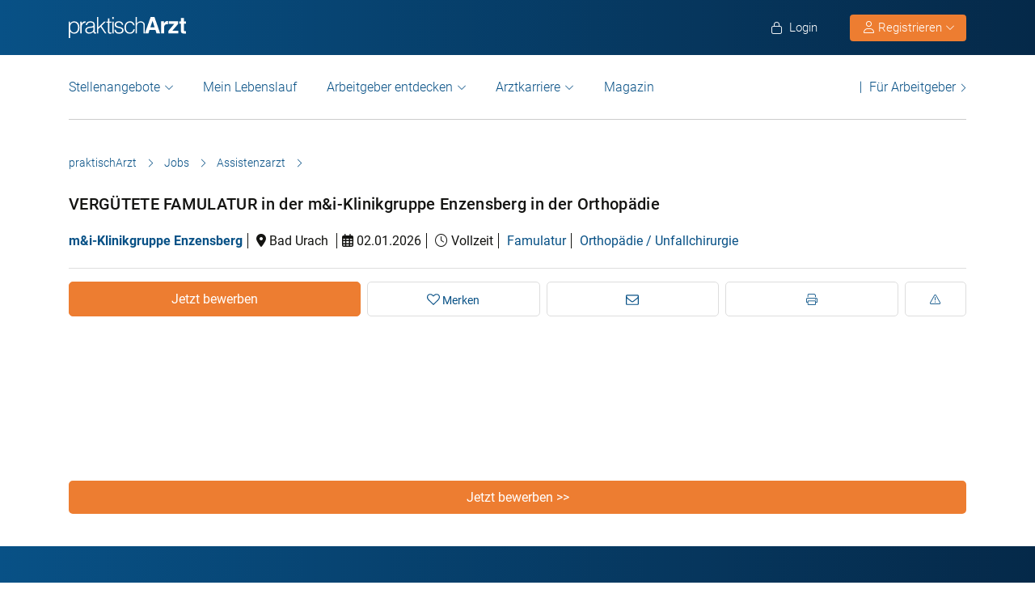

--- FILE ---
content_type: text/html; charset=UTF-8
request_url: https://www.praktischarzt.de/job/verguetete-famulatur-in-der-mi-klinikgruppe-enzensberg-in-der-orthopaedie-4-2/
body_size: 25760
content:
<!DOCTYPE html>
<html xmlns="https://www.w3.org/1999/xhtml" xml:lang="de" lang="de" class="no-webp">
<head>
<meta charset="UTF-8"/>
<meta name="content­language" content="de"/>
<meta charset="UTF-8">
<meta http-equiv="Content-Type" content="text/html; charset=utf-8"/>
<meta name="viewport" content="width=device-width, initial-scale=1"/>
<meta http-equiv="pragma" content="no-cache"/>
<script data-wpfc-render="false">function calcHeight(iframeElement){
var the_height=iframeElement.contentWindow.document.body.scrollHeight;
iframeElement.height=the_height + 20;
var iframeDiv=iframeElement.contentWindow.document.querySelectorAll("td>div");
for(var i=0; i < iframeDiv.length; i++){
iframeDiv[i].style.width="100%";
}
}</script>
<style>#CybotCookiebotDialogBodyButtonsWrapper .CybotCookiebotDialogBodyButton{font-size:13px !important;}
button#CybotCookiebotDialogBodyButtonDecline{display:none !important;}
.button_active button#CybotCookiebotDialogBodyButtonDecline{display:block !important;}
.CybotCookiebotDialogDetailBodyContentCookieTypeIntro.fade-in{opacity:1;transition:opacity 0.5s ease-in-out;}
.CybotCookiebotDialogDetailBodyContentCookieTypeIntro.fade-out{opacity:0;}
div#CybotCookiebotDialogHeader, a#CybotCookiebotDialogPoweredbyCybot, span.CybotCookiebotDialogDetailBulkConsentCount{display:none !important;}
#CybotCookiebotDialog{font-family:Roboto, sans-serif !important;font-weight:300;}
.CybotCookiebotDialogNavItemLink, div#CybotCookiebotDialogBodyContentText a{font-weight:400 !important;}
button#CybotCookiebotDialogBodyButtonDecline{border-color:#dddddd !important;}
button#CybotCookiebotDialogBodyLevelButtonCustomize, button#CybotCookiebotDialogBodyLevelButtonLevelOptinAllowallSelection, button#CybotCookiebotDialogBodyButtonDecline{font-weight:400 !important;color:#999 !important;border-width:1px !important;}
h2#CybotCookiebotDialogBodyContentTitle{font-weight:400 !important;font-size:18px;border-bottom:2px solid #085186;display:inline-block;}
#CybotCookiebotDialogNav .CybotCookiebotDialogNavItemLink.active{border:none !important;font-weight:400;}
#CybotCookiebotDialog p{font-family:Roboto, sans-serif !important;font-weight:300 !important;}
ul#CybotCookiebotDialogNavList li:last-child{display:none;}
.CybotCookiebotDialogContentWrapper #CybotCookiebotDialogFooter #CybotCookiebotDialogBodyButtonsWrapper{display:grid;grid-template-columns:1fr 1fr;width:60%;margin:0 auto;gap:10px;flex:none;}
.CybotCookiebotDialogContentWrapper #CybotCookiebotDialogFooter.button_active #CybotCookiebotDialogBodyButtonsWrapper{display:grid;grid-template-columns:1fr 1fr 1fr;width:100%;margin:0 auto;gap:10px;flex:none;}
#CybotCookiebotDialogFooter #CybotCookiebotDialogBodyLevelButtonCustomize .CybotCookiebotDialogArrow{border-color:#ed7d31 !important;font-weight:400;display:none !important;}
#CybotCookiebotDialogFooter #CybotCookiebotDialogBodyLevelButtonCustomize{background-color:#ffffff;border-color:#ed7d31 !important;color:#ed7d31 !important;font-weight:400;}
#CybotCookiebotDialogFooter .CybotCookiebotDialogBodyButton{background-color:#ffffff;border:2px solid #ed7d31 !important;color:#ed7d31 !important;padding:10px !important;}
#CybotCookiebotDialogFooter #CybotCookiebotDialogBodyLevelButtonLevelOptinAllowAll{color:#ffffff !important;font-weight:400;}
#CybotCookiebotDialogBodyContentText p{padding-bottom:10px;}
.chatboot_link{padding:15px !important;}
.chatboot_link a{font-size:13px !important;}
.chatboot_link .right_border{border-right:1px solid #d2d2d2;height:12px;position:relative;left:-3px;top:7px;}
.button_active .chatboot_link .right_border{left:10px;}
.CybotCookiebotDialogBodyButton{width:100% !important;}
.chatboot_link{display:grid;grid-template-columns:1fr 7px 1fr;width:360px;margin:0 auto !important;gap:30px;}
.button_active .chatboot_link{display:grid;grid-template-columns:1fr 7px 1fr;width:280px;margin:0 auto !important;gap:0px;text-align:center;}
.button_toggle .div_hide{font-size:14px;display:none;text-align:left;transition:color 0.5s ease, transform 0.5s ease;position:relative;left:23px;}
.button_toggle .active .div_hide{display:block}
.button_toggle span{position:relative;left:23px;}
ul.button_toggle li.active:before{transform:rotate(-45deg);top:9px}
ul.button_toggle li:before{border-style:solid;border-width:.15em .15em 0 0;content:"";display:inline-block;height:.5em;position:absolute;top:5px;transform:rotate(134deg);vertical-align:top;width:.5em;left:0;}
.button_toggle li{position:relative;cursor:pointer;list-style:none;}
div#CybotCookiebotDialogFooter.CybotCookiebotScrollContainer{display:block;}
div#CybotCookiebotDialogFooter.CybotCookiebotScrollContainer .CybotCookiebotScrollArea{height:auto;padding-bottom:0;}
@media screen and (min-width:1280px){
body #CybotCookiebotDialog #CybotCookiebotDialogBody .CybotCookiebotScrollContainer{max-height:54.5em;}
body #CybotCookiebotDialog{max-height:95vh;}
}
@media screen and (max-width:682px){
body .CybotCookiebotDialogContentWrapper #CybotCookiebotDialogFooter #CybotCookiebotDialogBodyButtonsWrapper{display:block;
width:100%;}
.CybotCookiebotDialogContentWrapper #CybotCookiebotDialogFooter.button_active #CybotCookiebotDialogBodyButtonsWrapper{width:100%;display:block;}
body .chatboot_link{grid-template-columns:1fr 0.2fr 1fr;width:100%;gap:20px;text-align:center;}
#CybotCookiebotDialogFooter .CybotCookiebotDialogBodyButton{margin-bottom:.5em !important;}
}</style>		
<title>VERGÜTETE FAMULATUR in der m&amp;i-Klinikgruppe Enzensberg in der Orthopädie | praktischArzt</title>		
<link rel="apple-touch-icon" sizes="57x57" href="https://www.praktischarzt.de/wp-content/themes/praktischArzt-theme/favicons/apple-icon-57x57.png?ver=1736493568">
<link rel="apple-touch-icon" sizes="60x60" href="https://www.praktischarzt.de/wp-content/themes/praktischArzt-theme/favicons/apple-icon-60x60.png?ver=1736493568">
<link rel="apple-touch-icon" sizes="72x72" href="https://www.praktischarzt.de/wp-content/themes/praktischArzt-theme/favicons/apple-icon-72x72.png?ver=1736493568">
<link rel="apple-touch-icon" sizes="76x76" href="https://www.praktischarzt.de/wp-content/themes/praktischArzt-theme/favicons/apple-icon-76x76.png?ver=1736493568">
<link rel="apple-touch-icon" sizes="114x114" href="https://www.praktischarzt.de/wp-content/themes/praktischArzt-theme/favicons/apple-icon-114x114.png?ver=1736493568">
<link rel="apple-touch-icon" sizes="120x120" href="https://www.praktischarzt.de/wp-content/themes/praktischArzt-theme/favicons/apple-icon-120x120.png?ver=1736493568">
<link rel="apple-touch-icon" sizes="144x144" href="https://www.praktischarzt.de/wp-content/themes/praktischArzt-theme/favicons/apple-icon-144x144.png?ver=1736493568">
<link rel="apple-touch-icon" sizes="152x152" href="https://www.praktischarzt.de/wp-content/themes/praktischArzt-theme/favicons/apple-icon-152x152.png?ver=1736493568">
<link rel="apple-touch-icon" sizes="180x180" href="https://www.praktischarzt.de/wp-content/themes/praktischArzt-theme/favicons/apple-icon-180x180.png?ver=1736493568">
<link rel="icon" type="image/png" sizes="192x192" href="https://www.praktischarzt.de/wp-content/themes/praktischArzt-theme/favicons/android-icon-192x192.png?ver=1736493568">
<link rel="icon" type="image/png" sizes="512x512" href="https://www.praktischarzt.de/wp-content/themes/praktischArzt-theme/favicons/android-icon-512x512.png?ver=1744102513">
<link rel="icon" type="image/png" sizes="32x32" href="https://www.praktischarzt.de/wp-content/themes/praktischArzt-theme/favicons/favicon-32x32.png?ver=1736493568">
<link rel="icon" type="image/png" sizes="96x96" href="https://www.praktischarzt.de/wp-content/themes/praktischArzt-theme/favicons/favicon-96x96.png?ver=1736493568">
<link rel="icon" type="image/png" sizes="16x16" href="https://www.praktischarzt.de/wp-content/themes/praktischArzt-theme/favicons/favicon-16x16.png?ver=1736493568">
<link rel="manifest" href="https://www.praktischarzt.de/wp-content/themes/praktischArzt-theme/favicons/manifest.json?ver=1744102513">
<meta name="msapplication-TileColor" content="#ffffff">
<meta name="msapplication-TileImage" content="https://www.praktischarzt.de/wp-content/themes/praktischArzt-theme/favicons/ms-icon-144x144.png?ver=1736493568">
<meta name="theme-color" content="#085186">
<meta name="apple-mobile-web-app-title" content="praktischArzt"> 
<link rel="shortcut icon" href="https://www.praktischarzt.de/wp-content/themes/praktischArzt-theme/favicons/favicon.ico?ver=1736493568" type="image/x-icon">
<link rel="icon" type="image/svg+xml" href="https://www.praktischarzt.de/wp-content/themes/praktischArzt-theme/favicons/favicon.svg?ver=1744102513">		
<link rel="stylesheet" type="text/css" href="//www.praktischarzt.de/wp-content/cache/wpfc-minified/2p27jqbc/g3m6c.css" media="all"/>
<noscript><link href="https://www.praktischarzt.de/wp-content/themes/praktischArzt-theme/css/fontawesome-pro-6.6.0-web/css/all.css?v=1736493568" rel="stylesheet" type="text/css"/></noscript>
<link rel="preconnect" href="https://www.praktischarzt.de" crossorigin>
<link rel="preload" href="https://www.praktischarzt.de/wp-content/themes/praktischArzt-theme/font/roboto/roboto-v30-latin-regular.woff2" as="font" type="font/woff2" crossorigin>
<link rel="preload" href="https://www.praktischarzt.de/wp-content/themes/praktischArzt-theme/font/roboto/roboto-v30-latin-500.woff2" as="font" type="font/woff2" crossorigin>
<link rel="preload" href="https://www.praktischarzt.de/wp-content/themes/praktischArzt-theme/font/roboto/roboto-v30-latin-700.woff2" as="font" type="font/woff2" crossorigin>
<style>@font-face{font-family:'Roboto';font-style:normal;font-weight:300;src:url(//www.praktischarzt.de/wp-content/themes/praktischArzt-theme/font/roboto/roboto-v30-latin-300.eot);src:local(''), url(//www.praktischarzt.de/wp-content/themes/praktischArzt-theme/font/roboto/roboto-v30-latin-300.eot?#iefix) format('embedded-opentype'), url(//www.praktischarzt.de/wp-content/themes/praktischArzt-theme/font/roboto/roboto-v30-latin-300.woff2) format('woff2'), url(//www.praktischarzt.de/wp-content/themes/praktischArzt-theme/font/roboto/fonts/roboto-v30-latin-300.woff) format('woff'), url(//www.praktischarzt.de/wp-content/themes/praktischArzt-theme/font/roboto/fonts/roboto-v30-latin-300.ttf) format('truetype'), url(//www.praktischarzt.de/wp-content/themes/praktischArzt-theme/font/roboto/fonts/roboto-v30-latin-300.svg#Roboto) format('svg');font-display:swap;}
@font-face{font-family:'Roboto';font-style:normal;font-weight:400;src:url(//www.praktischarzt.de/wp-content/themes/praktischArzt-theme/font/roboto/roboto-v30-latin-regular.eot);src:local(''), url(//www.praktischarzt.de/wp-content/themes/praktischArzt-theme/font/roboto/roboto-v30-latin-regular.eot?#iefix) format('embedded-opentype'), url(//www.praktischarzt.de/wp-content/themes/praktischArzt-theme/font/roboto/roboto-v30-latin-regular.woff2) format('woff2'), url(//www.praktischarzt.de/wp-content/themes/praktischArzt-theme/font/roboto/roboto-v30-latin-regular.woff) format('woff'), url(//www.praktischarzt.de/wp-content/themes/praktischArzt-theme/font/roboto/roboto-v30-latin-regular.ttf) format('truetype'), url(//www.praktischarzt.de/wp-content/themes/praktischArzt-theme/font/roboto/roboto-v30-latin-regular.svg#Roboto) format('svg');font-display:swap;}
@font-face{font-family:'Roboto';font-style:normal;font-weight:500;src:url(//www.praktischarzt.de/wp-content/themes/praktischArzt-theme/font/roboto/roboto-v30-latin-500.eot);src:local(''), url(//www.praktischarzt.de/wp-content/themes/praktischArzt-theme/font/roboto/roboto-v30-latin-500.eot?#iefix) format('embedded-opentype'), url(//www.praktischarzt.de/wp-content/themes/praktischArzt-theme/font/roboto/roboto-v30-latin-500.woff2) format('woff2'), url(//www.praktischarzt.de/wp-content/themes/praktischArzt-theme/font/roboto/roboto-v30-latin-500.woff) format('woff'), url(//www.praktischarzt.de/wp-content/themes/praktischArzt-theme/font/roboto/roboto-v30-latin-500.ttf) format('truetype'), url(//www.praktischarzt.de/wp-content/themes/praktischArzt-theme/font/roboto/roboto-v30-latin-500.svg#Roboto) format('svg');font-display:swap;}
@font-face{font-family:'Roboto';font-style:normal;font-weight:700;src:url(//www.praktischarzt.de/wp-content/themes/praktischArzt-theme/font/roboto/roboto-v30-latin-700.eot);src:local(''), url(//www.praktischarzt.de/wp-content/themes/praktischArzt-theme/font/roboto/roboto-v30-latin-700.eot?#iefix) format('embedded-opentype'), url(//www.praktischarzt.de/wp-content/themes/praktischArzt-theme/font/roboto/roboto-v30-latin-700.woff2) format('woff2'), url(//www.praktischarzt.de/wp-content/themes/praktischArzt-theme/font/roboto/roboto-v30-latin-700.woff) format('woff'), url(//www.praktischarzt.de/wp-content/themes/praktischArzt-theme/font/roboto/roboto-v30-latin-700.ttf) format('truetype'), url(//www.praktischarzt.de/wp-content/themes/praktischArzt-theme/font/roboto/roboto-v30-latin-700.svg#Roboto) format('svg');font-display:swap;}</style>
<noscript><link href="https://www.praktischarzt.de/wp-content/themes/praktischArzt-theme/font/roboto.css" rel="stylesheet" type="text/css"/></noscript>
<link rel="pingback" href="https://www.praktischarzt.de/xmlrpc.php"/>
<meta name='robots' content='index, follow, max-image-preview:large, max-snippet:-1, max-video-preview:-1'/>
<meta name="description" content="VERGÜTETE FAMULATUR in der m&amp;i-Klinikgruppe Enzensberg in der Orthopädie Stelle. Jetzt direkt online bewerben. praktischArzt - die Jobbörse für Ärzte."/>
<link rel="canonical" href="https://www.praktischarzt.de/job/verguetete-famulatur-in-der-mi-klinikgruppe-enzensberg-in-der-orthopaedie-4-2/"/>
<meta property="og:locale" content="de_DE"/>
<meta property="og:type" content="article"/>
<meta property="og:title" content="VERGÜTETE FAMULATUR in der m&amp;i-Klinikgruppe Enzensberg in der Orthopädie"/>
<meta property="og:description" content="VERGÜTETE FAMULATUR in der m&amp;i-Klinikgruppe Enzensberg in der Orthopädie Stelle. Jetzt direkt online bewerben. praktischArzt - die Jobbörse für Ärzte."/>
<meta property="og:url" content="https://www.praktischarzt.de/job/verguetete-famulatur-in-der-mi-klinikgruppe-enzensberg-in-der-orthopaedie-4-2/"/>
<meta property="og:site_name" content="praktischArzt"/>
<meta property="article:publisher" content="https://www.facebook.com/PraktischArzt"/>
<meta property="og:image" content="https://www.praktischarzt.de/wp-content/uploads/2019/01/FB-Top-Job-f%C3%BCr-%C3%84rzte-_breit_-20170717-1.jpg"/>
<meta property="og:image:width" content="200"/>
<meta property="og:image:height" content="200"/>
<meta property="og:image:type" content="image/jpeg"/>
<meta name="twitter:label1" content="Geschätzte Lesezeit"/>
<meta name="twitter:data1" content="1 Minute"/>
<link rel="alternate" title="oEmbed (JSON)" type="application/json+oembed" href="https://www.praktischarzt.de/wp-json/oembed/1.0/embed?url=https%3A%2F%2Fwww.praktischarzt.de%2Fjob%2Fverguetete-famulatur-in-der-mi-klinikgruppe-enzensberg-in-der-orthopaedie-4-2%2F"/>
<link rel="alternate" title="oEmbed (XML)" type="text/xml+oembed" href="https://www.praktischarzt.de/wp-json/oembed/1.0/embed?url=https%3A%2F%2Fwww.praktischarzt.de%2Fjob%2Fverguetete-famulatur-in-der-mi-klinikgruppe-enzensberg-in-der-orthopaedie-4-2%2F&#038;format=xml"/>
<style id='wp-img-auto-sizes-contain-inline-css'>img:is([sizes=auto i],[sizes^="auto," i]){contain-intrinsic-size:3000px 1500px}</style>
<style id='classic-theme-styles-inline-css'>.wp-block-button__link{color:#fff;background-color:#32373c;border-radius:9999px;box-shadow:none;text-decoration:none;padding:calc(.667em + 2px) calc(1.333em + 2px);font-size:1.125em}.wp-block-file__button{background:#32373c;color:#fff;text-decoration:none}</style>
<link rel="stylesheet" type="text/css" href="//www.praktischarzt.de/wp-content/cache/wpfc-minified/q7c73cua/g3m6e.css" media="all"/>
<link rel="https://api.w.org/" href="https://www.praktischarzt.de/wp-json/"/>
<link rel='shortlink' href='https://www.praktischarzt.de/?p=143892'/>
<script type="application/ld+json">{"@context":"http://schema.org/","@type":"JobPosting","title":"VERGÜTETE FAMULATUR in der m&amp;i-Klinikgruppe Enzensberg in der Orthopädie","description":"\r\n\r\n    \r\n        \r\n        \r\n        \r\n        \r\n        \r\n        Vergütete famulatur in der m&i-klinikgruppe enzensberg\r\n        \r\n    \r\n    \r\n        \r\n            \r\n                \r\n            \r\n            \r\n                <h1>VERGÜTETE FAMULATUR in der m&i-Klinikgruppe Enzensberg</h1>\r\n                \r\n                    \r\n                        <h2>UNSER ANGEBOT  FÜR SIE</h2>\r\n                        <ul>\r\n                            <li>Aufwandsentschädigung in Höhe von 300 Euro / Monat sowie kostenlose Logie </li>\r\n                            <li> kostenfreie Dienstkleidung und Parken </li>\r\n                            <li> Unterstützung bei der Wohnungssuche </li>\r\n                            <li> Patient:innen mit ihrem komplexen Krankheitsverlauf können wegen der längeren Verweildauer länger und inten&shy;siver kennengelernt und ihr Krankheitsbild studiert werden </li>\r\n                            <li> hohe Teachingmöglichkeiten durch flache Hierarchien und Lernzeiten mit Chefärzten, Oberärzten und Kolleg:innen </li>\r\n                            <li> Erfolgserlebnisse, da Patient:innen auf ihrem Genesungs&shy;prozess länger begleitet werden können </li>\r\n                            <li> praxisnahes und strukturiertes Lernen in Hands-on- Mentalität als Hilfe zur Bestimmung der individuellen Lernziele für den jeweiligen Famulatur-Abschnitt </li>\r\n                            <li>Planung und Organisation der viermonatigen Famulatur </li>\r\n                            <li>Qualifiziertes Famulaturzeugnis mit Darstellung der Lerninhalte</li>\r\n                        </ul>\r\n                    \r\n                    \r\n                        <h2>WÄHREND DES  MEDIZINSTUDIUMS</h2>\r\n                        <p>Während Ihres Medizinstudiums sind Sie in der m&i-Klinik&shy;gruppe Enzensberg herzlich willkommen. Die während des zweiten Studienabschnittes erforderliche Famulatur von vier Monaten umfasst:</p>\r\n                        <ul>\r\n                            <li>2 Monate im stationären Bereich einer Klinik, </li>\r\n                            <li> 1 Monat im hausärztlicher Praxis und </li>\r\n                            <li> 1 Monat im ambulanten Bereich und </li>\r\n                        </ul>\r\n                        <p>ist Voraussetzung für die Zulassung zum Praktischen Jahr. Wir übernehmen für Sie die Planung und Organisation der viermonatigen Famulatur.</p>\r\n                        <p>Bei Interesse bewerben Sie sich mit Anschreiben, Lebens&shy;lauf und Immatrikulations&shy;bescheidung unter Angabe, wann und in welcher Klinik/ in welchem Bereich Sie famulieren möchten.</p>\r\n                    \r\n                \r\n            \r\n            \r\n                \r\n                    <h3>IHR ANSPRECH&shy;PARTNER</h3>\r\n                    <p>UNSER KLINIKÜBER&shy;GREIFENDER FAMULATUR&shy;BEAUFTRAGTER</p>\r\n                \r\n                \r\n                \r\n                    <p>Dr. med. Hans-Jürgen Gdynia  Chefarzt Neurologie und Geriatrie  Facharzt für Neurologie, Geriatrie,  Physikalische Therapie und Balneologie</p>\r\n                    <p>m&i-Fachklinik Enzensberg  Telefon + 49 83 62 / 12-31 48 \r\n                    hans-juergen.gdynia@fachklinik-enzensberg.de</p>\r\n                \r\n                \r\n                    \r\n                        \r\n                    \r\n                \r\n            \r\n        \r\n    \r\n","hiringOrganization":{"@type":"Organization","name":"m&i-Klinikgruppe Enzensberg","logo":"https://www.praktischarzt.de/wp-content/uploads/2025/11/2025-11-12-13-16-28-200x69.png"},"employmentType":["FULL_TIME"],"datePosted":"2026-01-02 00:00:00+01:00","validThrough":"2026-01-30 00:00:00+01:00","jobLocation":{"@type":"Place","address":{"@type":"PostalAddress","addressLocality":"Bad Urach","addressCountry":"Deutschland"}}}</script><script type="application/ld+json">{"@context":"http://schema.org/","@type":"Organization","url":"https://www.praktischarzt.de","logo":"https://www.praktischarzt.de/wp-content/themes/praktischArzt-theme/img/praktischArzt-logo-2021-Blue.png"}</script><style></style>		
<input type="hidden" id="criteo_user_email" name="criteo_user_email" value="" /><input type="hidden" id="criteo_page_type" name="criteo_page_type" value="single_job_page" /><input type="hidden" id="criteo_job_id" name="criteo_job_id" value="143892" />		
<style id='global-styles-inline-css'>:root{--wp--preset--aspect-ratio--square:1;--wp--preset--aspect-ratio--4-3:4/3;--wp--preset--aspect-ratio--3-4:3/4;--wp--preset--aspect-ratio--3-2:3/2;--wp--preset--aspect-ratio--2-3:2/3;--wp--preset--aspect-ratio--16-9:16/9;--wp--preset--aspect-ratio--9-16:9/16;--wp--preset--color--black:#000000;--wp--preset--color--cyan-bluish-gray:#abb8c3;--wp--preset--color--white:#ffffff;--wp--preset--color--pale-pink:#f78da7;--wp--preset--color--vivid-red:#cf2e2e;--wp--preset--color--luminous-vivid-orange:#ff6900;--wp--preset--color--luminous-vivid-amber:#fcb900;--wp--preset--color--light-green-cyan:#7bdcb5;--wp--preset--color--vivid-green-cyan:#00d084;--wp--preset--color--pale-cyan-blue:#8ed1fc;--wp--preset--color--vivid-cyan-blue:#0693e3;--wp--preset--color--vivid-purple:#9b51e0;--wp--preset--gradient--vivid-cyan-blue-to-vivid-purple:linear-gradient(135deg,rgb(6,147,227) 0%,rgb(155,81,224) 100%);--wp--preset--gradient--light-green-cyan-to-vivid-green-cyan:linear-gradient(135deg,rgb(122,220,180) 0%,rgb(0,208,130) 100%);--wp--preset--gradient--luminous-vivid-amber-to-luminous-vivid-orange:linear-gradient(135deg,rgb(252,185,0) 0%,rgb(255,105,0) 100%);--wp--preset--gradient--luminous-vivid-orange-to-vivid-red:linear-gradient(135deg,rgb(255,105,0) 0%,rgb(207,46,46) 100%);--wp--preset--gradient--very-light-gray-to-cyan-bluish-gray:linear-gradient(135deg,rgb(238,238,238) 0%,rgb(169,184,195) 100%);--wp--preset--gradient--cool-to-warm-spectrum:linear-gradient(135deg,rgb(74,234,220) 0%,rgb(151,120,209) 20%,rgb(207,42,186) 40%,rgb(238,44,130) 60%,rgb(251,105,98) 80%,rgb(254,248,76) 100%);--wp--preset--gradient--blush-light-purple:linear-gradient(135deg,rgb(255,206,236) 0%,rgb(152,150,240) 100%);--wp--preset--gradient--blush-bordeaux:linear-gradient(135deg,rgb(254,205,165) 0%,rgb(254,45,45) 50%,rgb(107,0,62) 100%);--wp--preset--gradient--luminous-dusk:linear-gradient(135deg,rgb(255,203,112) 0%,rgb(199,81,192) 50%,rgb(65,88,208) 100%);--wp--preset--gradient--pale-ocean:linear-gradient(135deg,rgb(255,245,203) 0%,rgb(182,227,212) 50%,rgb(51,167,181) 100%);--wp--preset--gradient--electric-grass:linear-gradient(135deg,rgb(202,248,128) 0%,rgb(113,206,126) 100%);--wp--preset--gradient--midnight:linear-gradient(135deg,rgb(2,3,129) 0%,rgb(40,116,252) 100%);--wp--preset--font-size--small:13px;--wp--preset--font-size--medium:20px;--wp--preset--font-size--large:36px;--wp--preset--font-size--x-large:42px;--wp--preset--spacing--20:0.44rem;--wp--preset--spacing--30:0.67rem;--wp--preset--spacing--40:1rem;--wp--preset--spacing--50:1.5rem;--wp--preset--spacing--60:2.25rem;--wp--preset--spacing--70:3.38rem;--wp--preset--spacing--80:5.06rem;--wp--preset--shadow--natural:6px 6px 9px rgba(0, 0, 0, 0.2);--wp--preset--shadow--deep:12px 12px 50px rgba(0, 0, 0, 0.4);--wp--preset--shadow--sharp:6px 6px 0px rgba(0, 0, 0, 0.2);--wp--preset--shadow--outlined:6px 6px 0px -3px rgb(255, 255, 255), 6px 6px rgb(0, 0, 0);--wp--preset--shadow--crisp:6px 6px 0px rgb(0, 0, 0);}:where(.is-layout-flex){gap:0.5em;}:where(.is-layout-grid){gap:0.5em;}body .is-layout-flex{display:flex;}.is-layout-flex{flex-wrap:wrap;align-items:center;}.is-layout-flex > :is(*, div){margin:0;}body .is-layout-grid{display:grid;}.is-layout-grid > :is(*, div){margin:0;}:where(.wp-block-columns.is-layout-flex){gap:2em;}:where(.wp-block-columns.is-layout-grid){gap:2em;}:where(.wp-block-post-template.is-layout-flex){gap:1.25em;}:where(.wp-block-post-template.is-layout-grid){gap:1.25em;}.has-black-color{color:var(--wp--preset--color--black) !important;}.has-cyan-bluish-gray-color{color:var(--wp--preset--color--cyan-bluish-gray) !important;}.has-white-color{color:var(--wp--preset--color--white) !important;}.has-pale-pink-color{color:var(--wp--preset--color--pale-pink) !important;}.has-vivid-red-color{color:var(--wp--preset--color--vivid-red) !important;}.has-luminous-vivid-orange-color{color:var(--wp--preset--color--luminous-vivid-orange) !important;}.has-luminous-vivid-amber-color{color:var(--wp--preset--color--luminous-vivid-amber) !important;}.has-light-green-cyan-color{color:var(--wp--preset--color--light-green-cyan) !important;}.has-vivid-green-cyan-color{color:var(--wp--preset--color--vivid-green-cyan) !important;}.has-pale-cyan-blue-color{color:var(--wp--preset--color--pale-cyan-blue) !important;}.has-vivid-cyan-blue-color{color:var(--wp--preset--color--vivid-cyan-blue) !important;}.has-vivid-purple-color{color:var(--wp--preset--color--vivid-purple) !important;}.has-black-background-color{background-color:var(--wp--preset--color--black) !important;}.has-cyan-bluish-gray-background-color{background-color:var(--wp--preset--color--cyan-bluish-gray) !important;}.has-white-background-color{background-color:var(--wp--preset--color--white) !important;}.has-pale-pink-background-color{background-color:var(--wp--preset--color--pale-pink) !important;}.has-vivid-red-background-color{background-color:var(--wp--preset--color--vivid-red) !important;}.has-luminous-vivid-orange-background-color{background-color:var(--wp--preset--color--luminous-vivid-orange) !important;}.has-luminous-vivid-amber-background-color{background-color:var(--wp--preset--color--luminous-vivid-amber) !important;}.has-light-green-cyan-background-color{background-color:var(--wp--preset--color--light-green-cyan) !important;}.has-vivid-green-cyan-background-color{background-color:var(--wp--preset--color--vivid-green-cyan) !important;}.has-pale-cyan-blue-background-color{background-color:var(--wp--preset--color--pale-cyan-blue) !important;}.has-vivid-cyan-blue-background-color{background-color:var(--wp--preset--color--vivid-cyan-blue) !important;}.has-vivid-purple-background-color{background-color:var(--wp--preset--color--vivid-purple) !important;}.has-black-border-color{border-color:var(--wp--preset--color--black) !important;}.has-cyan-bluish-gray-border-color{border-color:var(--wp--preset--color--cyan-bluish-gray) !important;}.has-white-border-color{border-color:var(--wp--preset--color--white) !important;}.has-pale-pink-border-color{border-color:var(--wp--preset--color--pale-pink) !important;}.has-vivid-red-border-color{border-color:var(--wp--preset--color--vivid-red) !important;}.has-luminous-vivid-orange-border-color{border-color:var(--wp--preset--color--luminous-vivid-orange) !important;}.has-luminous-vivid-amber-border-color{border-color:var(--wp--preset--color--luminous-vivid-amber) !important;}.has-light-green-cyan-border-color{border-color:var(--wp--preset--color--light-green-cyan) !important;}.has-vivid-green-cyan-border-color{border-color:var(--wp--preset--color--vivid-green-cyan) !important;}.has-pale-cyan-blue-border-color{border-color:var(--wp--preset--color--pale-cyan-blue) !important;}.has-vivid-cyan-blue-border-color{border-color:var(--wp--preset--color--vivid-cyan-blue) !important;}.has-vivid-purple-border-color{border-color:var(--wp--preset--color--vivid-purple) !important;}.has-vivid-cyan-blue-to-vivid-purple-gradient-background{background:var(--wp--preset--gradient--vivid-cyan-blue-to-vivid-purple) !important;}.has-light-green-cyan-to-vivid-green-cyan-gradient-background{background:var(--wp--preset--gradient--light-green-cyan-to-vivid-green-cyan) !important;}.has-luminous-vivid-amber-to-luminous-vivid-orange-gradient-background{background:var(--wp--preset--gradient--luminous-vivid-amber-to-luminous-vivid-orange) !important;}.has-luminous-vivid-orange-to-vivid-red-gradient-background{background:var(--wp--preset--gradient--luminous-vivid-orange-to-vivid-red) !important;}.has-very-light-gray-to-cyan-bluish-gray-gradient-background{background:var(--wp--preset--gradient--very-light-gray-to-cyan-bluish-gray) !important;}.has-cool-to-warm-spectrum-gradient-background{background:var(--wp--preset--gradient--cool-to-warm-spectrum) !important;}.has-blush-light-purple-gradient-background{background:var(--wp--preset--gradient--blush-light-purple) !important;}.has-blush-bordeaux-gradient-background{background:var(--wp--preset--gradient--blush-bordeaux) !important;}.has-luminous-dusk-gradient-background{background:var(--wp--preset--gradient--luminous-dusk) !important;}.has-pale-ocean-gradient-background{background:var(--wp--preset--gradient--pale-ocean) !important;}.has-electric-grass-gradient-background{background:var(--wp--preset--gradient--electric-grass) !important;}.has-midnight-gradient-background{background:var(--wp--preset--gradient--midnight) !important;}.has-small-font-size{font-size:var(--wp--preset--font-size--small) !important;}.has-medium-font-size{font-size:var(--wp--preset--font-size--medium) !important;}.has-large-font-size{font-size:var(--wp--preset--font-size--large) !important;}.has-x-large-font-size{font-size:var(--wp--preset--font-size--x-large) !important;}</style>
</head>
<body class="wp-singular job-template-default single single-job postid-143892 wp-theme-jobengine wp-child-theme-praktischArzt-theme body_main_display two-column right-sidebar">
<noscript>
<a href="https://www.clickcease.com" rel="nofollow">
<img src="https://monitor.clickcease.com" alt="ClickCease"/>
</a>
</noscript>
<header class="header"> <div class="new_header">
<div class="container">
<div class="logo"> <a href="https://www.praktischarzt.de" class="navbar-brand">   <img src="https://www.praktischarzt.de/wp-content/themes/praktischArzt-theme/img/praktischArzt-logo-2018-white.svg?ver=1739343214" alt="/www.praktischarzt.de" width="145px" height="26px"/>  </a></div><ul class="nav navbar-nav navbar-right" id="new_header_menu_right">
<li class="mobile_login"> <span href="javascript:void(0)" data-redirect-url="/job/verguetete-famulatur-in-der-mi-klinikgruppe-enzensberg-in-der-orthopaedie-4-2/" onclick="return pal.openLoginRegister(this);" id="jobseeker_Bewerber_login"> <div class="anmelden"> <i class="fa fa-light fa-lock"></i>  Login</div></span>  </li>
<li class="mobile_register">
<div class="register_btn_header">  <button class="btn btn-primary dropdown-toggle" type="button" data-toggle="dropdown" aria-expanded="false"><i class="fal fa-user"></i> Registrieren <i aria-hidden="true" class="fa fa-light fa-chevron-down" id="chevronIcon_up_down"></i> </button> <ul class="dropdown-menu"> <li><span data-redirect-url="/job/verguetete-famulatur-in-der-mi-klinikgruppe-enzensberg-in-der-orthopaedie-4-2/" onclick="return pal.openLoginRegisterJS(this);"> Bewerber </span></li> <li><span data-redirect-url="/dashboard/" onclick="return pal.openLoginRegisterCO(this);"> Arbeitgeber </span> </li> </ul></div></li>
</ul></div></div><div class="navbar navbar-light navbar-expand-md">
<div class="container">
<div class="logo mobile_logo"> <a href="https://www.praktischarzt.de" class="navbar-brand"> <img src="https://www.praktischarzt.de/wp-content/themes/praktischArzt-theme/img/praktischArzt-logo-2018-white.svg?ver=1739343214" alt="/www.praktischarzt.de" width="120px" height="68px"/> </a></div><div> <a href="javascript:void(0)" data-redirect-url="/job/verguetete-famulatur-in-der-mi-klinikgruppe-enzensberg-in-der-orthopaedie-4-2/" onclick="return pal.openLoginRegister(this);" title="Anmelden" class="menu_icon_login">     <i class="fa fa-light fa-user"></i>  </a> <button type="button" class="navbar-toggler" id="navbar_toggler_btn" data-toggle="collapse" data-target=".navbar-collapse" aria-label="mobile bar"> <i class="fa fa-light fa-bars"></i>  </button></div><div class="navbar-collapse collapse">
<ul class="nav navbar-nav navbar-right mobile_login_register" id="new_header_menu_right">
<li class="mobile_login"> <span href="javascript:void(0)" data-redirect-url="/job/verguetete-famulatur-in-der-mi-klinikgruppe-enzensberg-in-der-orthopaedie-4-2/" onclick="return pal.openLoginRegister(this);" id="jobseeker_Bewerber_login"> <div class="anmelden"> <i class="fa fa-light fa-lock"></i>  Login</div></span> </li>
<li class="mobile_register"> <div class="register_btn_header">   <span href="javascript:void(0)" data-redirect-url="/job/verguetete-famulatur-in-der-mi-klinikgruppe-enzensberg-in-der-orthopaedie-4-2/" onclick="return pal.openLoginRegisterJS(this);"><i class="fa fa-light fa-user"></i> Bewerber Registrierung</span>  <span href="javascript:void(0)" data-redirect-url="/dashboard/" onclick="return pal.openLoginRegisterCO(this);"><i class="fa fa-light fa-user"></i> Arbeitgeber Registrierung</span></div></li>
</ul>
<ul class="nav navbar-nav nav_left_menu" id="secondary_header_jobseeker_login">
<li class="dropdown menu-large nav-item">
<a href="#" class="dropdown-toggle nav-link" data-toggle="dropdown" id="Stellenangebote">Stellenangebote</a>
<ul class="dropdown-menu megamenu" aria-labelledby="Stellenangebote">
<li class="dropdown-item">
<div class="container">
<div class="row">
<div class="col-md-3 col-lg-3"><span>Stellenangebote</span></div><div class="col-md-9 col-lg-9"> <ul class="row"> <li class="col-md-3 col-lg-3"><a class="nav-link" href="https://www.praktischarzt.de/assistenzarzt/" class="title">Assistenzarzt</a></li> <li class="col-md-3 col-lg-3"><a class="nav-link" href="https://www.praktischarzt.de/facharzt/" class="title">Facharzt</a></li> <li class="col-md-3 col-lg-3"><a class="nav-link" href="https://www.praktischarzt.de/oberarzt/" class="title">Oberarzt</a></li> <li class="col-md-3 col-lg-3"><a class="nav-link" href="https://www.praktischarzt.de/chefarzt/" class="title">Chefarzt</a></li> <li class="col-md-3 col-lg-3 dsk_menu"><a class="nav-link" href="https://www.praktischarzt.de/leitender-arzt/" class="title">Leitender Arzt</a></li> <li class="col-md-3 col-lg-3 dsk_menu"><a class="nav-link" href="https://www.praktischarzt.de/aerztlicher-direktor/" class="title">Ärztlicher Direktor</a></li> <li class="col-md-3 col-lg-3 dsk_menu"><a class="nav-link" href="https://www.praktischarzt.de/aerztestellen/" class="title">Alle Arztstellen</a></li> <li class="col-md-3 col-lg-3 dsk_menu hidefordsk"><a class="nav-link" href="#" class="title">Pharma</a></li> <li class="col-md-3 col-lg-3 dsk_menu"><a class="nav-link" href="https://www.praktischarzt.de/famulatur/" class="title">Famulatur</a></li> <li class="col-md-3 col-lg-3 dsk_menu"><a class="nav-link" href="https://www.praktischarzt.de/praktisches-jahr/" class="title">Praktisches Jahr</a></li> <li class="col-md-3 col-lg-3 mob_menu"><a class="nav-link" href="https://www.praktischarzt.de/leitender-arzt/" class="title">Leitender Arzt</a></li> <li class="col-md-3 col-lg-3 mob_menu"><a class="nav-link" href="https://www.praktischarzt.de/aerztlicher-direktor/" class="title">Ärztlicher Direktor</a></li> <li class="col-md-3 col-lg-3 mob_menu"><a class="nav-link" href="https://www.praktischarzt.de/aerztestellen/" class="title">Alle Arztstellen</a></li> <li class="col-md-3 col-lg-3 mob_menu"><a class="nav-link" href="https://www.praktischarzt.de/famulatur/" class="title">Famulatur</a></li> <li class="col-md-3 col-lg-3 mob_menu"><a class="nav-link" href="https://www.praktischarzt.de/praktisches-jahr/" class="title">Praktisches Jahr</a></li> </ul></div></div></div></li>
</ul>
</li>
<li class="menu-large nav-item"> <a href="javascript:void(0)" class="dropdown-toggle nav-link" data-toggle="dropdown" data-redirect-url="/lebenslauf/" onclick="return pal.openLoginRegister(this);" id="Mein Lebenslauf">Mein Lebenslauf</a>  </li>
<li class="dropdown menu-large nav-item">
<a href="#" class="dropdown-toggle nav-link" data-toggle="dropdown" id="Arbeitgeber entdecken">Arbeitgeber entdecken</a>
<ul class="dropdown-menu megamenu" aria-labelledby="Arbeitgeber entdecken">
<li class="dropdown-item">
<div class="container">
<div class="row">
<div class="col-md-3 col-lg-3"><span>Arbeitgeber entdecken</span></div><div class="col-md-6 col-lg-6"> <ul class="row"> <li class="col-md-6 col-lg-6"><a class="nav-link" href="https://www.praktischarzt.de/arbeitgeber-liste/" class="title">Alle Arbeitgeber</a></li> <li class="col-md-6 col-lg-6"><a class="nav-link" href="https://www.praktischarzt.de/kliniken/" class="title">Kliniken</a></li> <li class="col-md-6 col-lg-6"><a class="nav-link" href="https://www.praktischarzt.de/unternehmen/" class="title">Unternehmen</a></li> <li class="col-md-6 col-lg-6"><a class="nav-link" href="https://www.praktischarzt.de/praxen/" class="title">Arztpraxen und MVZ</a></li> </ul></div></div></div></li>
</ul>
</li>
<li class="dropdown menu-large nav-item">
<a href="#" class="dropdown-toggle nav-link" data-toggle="dropdown" id="Arztkarriere">Arztkarriere</a>
<ul class="dropdown-menu megamenu" aria-labelledby="Arztkarriere">
<li class="dropdown-item">
<div class="container">
<div class="row">
<div class="col-md-3 col-lg-3"><span>Arztkarriere</span></div><div class="col-md-3 col-lg-3"> <ul class="row"> <li class="col-md-12 col-lg-12"><a class="nav-link" href="https://www.praktischarzt.de/arzt/" class="title">Arzt</a></li> <li class="col-md-12 col-lg-12"><a class="nav-link" href="https://www.praktischarzt.de/medizinstudium/" class="title">Medizinstudent</a></li> </ul></div></div></div></li>
</ul>
</li>
<li class="menu-large nav-item"> <a href="https://www.praktischarzt.de/magazin/" class="dropdown-toggle nav-link" id="Magazin">Magazin</a> </li>
</ul>
<ul class="nav navbar-nav nav_left_menu new_header_right_menu">
<li class="dropdown menu-large nav-item" id="secondary_header_employer_login_heading1"> <i class="fa fa-light fa-pipe"></i><a href="/arbeitgeber/" class="dropdown-toggle nav-link" id="Für Arbeitgeber">Für Arbeitgeber</a>  </li>
</ul></div></div></div></header>
<div class="inner_layer"></div><div class="mobile_bg_layer"></div><div class="container">
<div class="row" id="body_container">
<div class="col-md-12 col-sm-12 col-xs-12">
<div class="clearfix content-block" id="wrapper">
<div id="single-job">
<div class="breadcrumb_new mobile_back_button">
<div class="row">
<div class="col-md-5 col-sm-5 col-4"> <a href="https://www.praktischarzt.de/job/" class="zuruck redirect_to"> <i class="fas fa-angle-left"></i> Zurück </a></div><div class="col-md-7 col-sm-7 col-8 padding-last-right-none">
<div class="listing_job_row"></div></div></div></div><div class="breadcrumb_new desktop_breadcrumb"> <p id="breadcrumbs"><span><span><a href="https://www.praktischarzt.de/">praktischArzt</a></span> <i class="fa-solid fa-chevron-right"></i> <span><a href="https://www.praktischarzt.de/job/">Jobs</a></span> <i class="fa-solid fa-chevron-right"></i> <span><a href="https://www.praktischarzt.de/assistenzarzt/">Assistenzarzt</a></span> <i class="fa-solid fa-chevron-right"></i> <span class="breadcrumb_last" aria-current="page">VERGÜTETE FAMULATUR in der m&amp;i-Klinikgruppe Enzensberg in der Orthopädie</span></span></p></div><div class="heading"> <h1 data="143892" class="title_new job-title" id="job_title"> VERGÜTETE FAMULATUR in der m&amp;i-Klinikgruppe Enzensberg in der Orthopädie </h1></div><div class="heading-info">
<div class="info">
<div class="company job-info">
<div class="company-name"> <a href="https://www.praktischarzt.de/kliniken/m-un-i-klinikgruppe-enzensberg/" data="4195"title="Von m&i-Klinikgruppe Enzensberg veröffentlichte Stellen anzeigen" class="name job_author_link" id="job_author_name_head"> m&i-Klinikgruppe Enzensberg</a></div><div class="job-local">
<div id="job_location"><i class="fas fa-map-marker-alt"></i> Bad Urach</div><input type="hidden" name="jobFullLocation" value="Immanuel-Kant-Straße 33 72574 Bad Urach" >
<input type="hidden" name="jobLocLat" value="48.5045806" >
<input type="hidden" name="jobLocLng" value="9.3770323" >
<div class="clock mobile"> <i class="fal fa-clock"></i> Vollzeit</div></div><div class="date"> <i class="far fa-calendar-alt"></i> 02.01.2026</div><div class="clock desktop"> <i class="fal fa-clock"></i> Vollzeit</div><div id="job_type" class="job-type single_job_flag_with_content show_on_desktop"> <input class="job-type-slug" type="hidden" value="famulatur"/><a class="color-13" href="https://www.praktischarzt.de/famulatur/" title="In Famulatur angelegte Stellen anzeigen">Famulatur</a></div><div class="job_categories show_on_desktop"> <a href="https://www.praktischarzt.de/unfallchirurgie-orthopaedie/">Orthopädie / Unfallchirurgie</a></div></div></div><div class="clear"></div><div id="jmap" class="heading-map hide"></div></div><div class="row single_job_share_button" id="single_job_share_button_top">
<div class="col-md-12 col-sm-12 col-xs-12">
<div class="company-name">
<a href="https://www.praktischarzt.de/kliniken/m-un-i-klinikgruppe-enzensberg/" data="4195"title="Von m&i-Klinikgruppe Enzensberg veröffentlichte Stellen anzeigen" class="name job_author_link" id="job_author_name_top"> m&i-Klinikgruppe Enzensberg</a>
<div data="143892" class="title_new job-title" id="job_title"> VERGÜTETE FAMULATUR in der m&amp;i-Klinikgruppe Enzensberg in der Orthopädie</div></div></div><div class="col-md-4 col-sm-4 col-6 padding-right-none desktop-share-icons">
<a class="apply_job_button count_company_email" href="mailto:hans-juergen.gdynia@fachklinik-enzensberg.de?subject=Bewerbung auf Ihre Stellenanzeige bei praktischArzt.de - VERG%C3%9CTETE FAMULATUR in der m%26i-Klinikgruppe Enzensberg in der Orthop%C3%A4die">
<div class="btnshare">Jetzt bewerben</div></a></div><div class="col-md-7 col-sm-7 col-5 desktop-share-icons"> 
<div class="share-icons desktop-share-icons">
<div class="row">
<div class="col-md-4 col-sm-4 col-4 padding-none">
<a class="job-merken" onClick="return pal.openLoginRegister(this);" data-redirect-url="/job/verguetete-famulatur-in-der-mi-klinikgruppe-enzensberg-in-der-orthopaedie-4-2?saveremovejob=1" date_job_id="143892" href="javascript:void(0);">
<div class="box-wrapper"> <img data-text="Merken" style="vertical-align:middle" class="save-job-icon" width="16px" height="16px" src="https://www.praktischarzt.de/wp-content/themes/praktischArzt-theme/img/font-awesome/heart-o.svg" alt="Saved_Star_Icon"/><span style="font-size: 14px;" class="merken_single"> Merken</span></div></a></div><div class="col-md-4 col-sm-4 col-4 padding-none">
<a class="job-mailen" href="mailto:?subject=praktischArzt.de - VERG%C3%9CTETE FAMULATUR in der m%26i-Klinikgruppe Enzensberg in der Orthop%C3%A4die&body=https://www.praktischarzt.de/job/verguetete-famulatur-in-der-mi-klinikgruppe-enzensberg-in-der-orthopaedie-4-2/">
<div class="box-wrapper"> <img src="https://www.praktischarzt.de/wp-content/themes/praktischArzt-theme/img/font-awesome/envelope-o.svg" alt="EMAIL" width="16px" height="16px"/></div></a></div><div class="col-md-4 col-sm-4 col-4 padding-none"> 
<a href="#" onClick="window.print();" class="job-drucken">
<div class="box-wrapper">   <i class="fa-light fa-print"></i></div></a></div></div></div></div><div class="col-md-1 col-sm-1 col-1 desktop-share-icons padding-left-none">
<a href="https://www.praktischarzt.de/formular-zur-meldung-von-rechtswidrigen-inhalten/?source=https%3A%2F%2Fwww.praktischarzt.de%2Fjob%2Fverguetete-famulatur-in-der-mi-klinikgruppe-enzensberg-in-der-orthopaedie-4-2%2F">
<div class="box-wrapper"> <i class="fa-light fa-triangle-exclamation"></i></div></a></div><div class="col-md-4 col-sm-4 col-5 padding-right-none mobile-share-icons">    <button type="button" class="apply_job_button count_company_email bg_orange_color" data-toggle="modal" data-target="#one_click_popup">1-Klick Bewerbung</button></div><div class="col-md-7 col-sm-6 col-5 padding-right-none mobile-share-icons"> 
<div class="share-icons mobile-share-icons">
<div class="row">
<div class="col-md-6 col-sm-6 col-7 padding-none">
<a class="job-merken" onClick="return pal.openLoginRegister(this);" data-redirect-url="/job/verguetete-famulatur-in-der-mi-klinikgruppe-enzensberg-in-der-orthopaedie-4-2?saveremovejob=1" date_job_id="143892" href="javascript:void(0);">
<div class="box-wrapper"> <img data-text="Merken" style="vertical-align:middle" class="save-job-icon" width="16px" height="16px" src="https://www.praktischarzt.de/wp-content/themes/praktischArzt-theme/img/font-awesome/heart-o.svg" alt="Saved_Star_Icon"/><span style="font-size: 14px;" class="merken_single"> Merken</span></div></a></div><div class="col-md-6 col-sm-6 col-5 padding-last-right-none">
<div class="box-wrapper"> <a class="mob-share-btn-anchor job-mailen" href="mailto:?subject=praktischArzt.de - VERG%C3%9CTETE FAMULATUR in der m%26i-Klinikgruppe Enzensberg in der Orthop%C3%A4die&body=https://www.praktischarzt.de/job/verguetete-famulatur-in-der-mi-klinikgruppe-enzensberg-in-der-orthopaedie-4-2/"> <img src="https://www.praktischarzt.de/wp-content/themes/praktischArzt-theme/img/font-awesome/envelope-o.svg" alt="EMAIL" width="16px" height="16px"/> </a></div></div></div></div></div><div class="col-md-1 col-sm-2 col-2 mobile-share-icons padding-left-none">
<a href="https://www.praktischarzt.de/formular-zur-meldung-von-rechtswidrigen-inhalten/?source=https%3A%2F%2Fwww.praktischarzt.de%2Fjob%2Fverguetete-famulatur-in-der-mi-klinikgruppe-enzensberg-in-der-orthopaedie-4-2%2F">
<div class="box-wrapper"> <i class="fa-light fa-triangle-exclamation"></i></div></a></div></div><div class="row">
<div class="col-md-12 col-sm-12 col-xs-12 mobile-padding-none">
<div class="main-column">
<div class="job-detail tinymce-style">
<div class="description" id="job_description"> <h3></h3> <iframe id="calcheight" onLoad="calcHeight(this)" data-cookieconsent="necessary" data-src="https://www.praktischarzt.de/wp-content/uploads/jobs-html/63d3cc65d8897/index.html" src="https://www.praktischarzt.de/wp-content/uploads/jobs-html/63d3cc65d8897/index.html" title="VERGÜTETE FAMULATUR in der m&amp;i-Klinikgruppe Enzensberg in der Orthopädie" frameborder="0" width="100%" scrolling="no"></iframe></div></div></div><div class="row single_job_share_button" id="">
<div class="col-md-12 col-sm-12 col-12">
<a class="apply_job_button count_company_email desktop-share-icons" href="mailto:hans-juergen.gdynia@fachklinik-enzensberg.de?subject=Bewerbung auf Ihre Stellenanzeige bei praktischArzt.de - VERG%C3%9CTETE FAMULATUR in der m%26i-Klinikgruppe Enzensberg in der Orthop%C3%A4die">
<div class="btnshare"> Jetzt bewerben >></div></a></div><div class="col-md-12 col-sm-12 col-12 mobile-share-icons">  <button type="button" class="apply_job_button count_company_email" data-toggle="modal" data-target="#one_click_popup" style="background: #ed7d31; border-color: #ed7d31;">Mobile Bewerbung</button></div></div><div class="row single_job_share_button mobile_back_button">
<div class="col-md-12 col-sm-12 col-12">
<div class="box-wrapper"> <a href="https://www.praktischarzt.de/job/"> << Zurück zur Ergebnisliste </a></div></div></div></div><div class="clearfix"></div><script type="application/json" id="job_data">{"ID":143892,"id":143892,"title":"VERG\u00dcTETE FAMULATUR in der m&amp;i-Klinikgruppe Enzensberg in der Orthop\u00e4die","content":"<p>18<\/p>\n","html_display":"x","iframe_display":"","image_display":"","html_folder":"https:\/\/www.praktischarzt.de\/wp-content\/uploads\/jobs-html\/63d3cc65d8897\/index.html","employer_logo":"","excerpt":"<p>18<\/p>\n","categories":[{"term_id":70,"slug":"unfallchirurgie-orthopaedie","name":"Orthop\u00e4die \/ Unfallchirurgie","url":"https:\/\/www.praktischarzt.de\/unfallchirurgie-orthopaedie\/"}],"job_types":[{"term_id":947,"slug":"famulatur","name":"Famulatur","url":"https:\/\/www.praktischarzt.de\/famulatur\/","color":"13"}],"permalink":"https:\/\/www.praktischarzt.de\/job\/verguetete-famulatur-in-der-mi-klinikgruppe-enzensberg-in-der-orthopaedie-4-2\/","actionid":0,"location":"72574 Bad Urach","full_location":"Immanuel-Kant-Stra\u00dfe 33 72574 Bad Urach","location_lat":"48.5045806","location_lng":"9.3770323","employer_name":"","company_id_2":"","company_2":null,"premium":"","hide_bewerbe_button":"","status":"publish","date":"02.01.2026","date_de":"2 Januar 2026","date_short_de":"02.01.2026","job_views_count":"315","post_date":"2026-01-02 01:01:08","author_id":"4195","author_url":"https:\/\/www.praktischarzt.de\/company\/m-un-i-klinikgruppe-enzensberg\/","author":"m&i-Klinikgruppe Enzensberg","renew_url":"https:\/\/www.praktischarzt.de\/post-a-job\/143892","template_id":"","apply_method":"isapplywithprofile","apply_email":"hans-juergen.gdynia@fachklinik-enzensberg.de","applicant_detail":"https:\/\/www.fachkliniken-hohenurach.de\/nc\/karriere\/stellenangebote-neu\/bewerbung\/?subject=Ltd.%20Oberarzt%20%28m%2Fw%2Fd%29%20Neurologie%20-%20Phasen%20B%2C%20C%20und%20D","expired_date":"2026-01-30 12:01:09","rating_factor":"0","criteo_premium":"0","criteo_max_views":"","criteo_title":"Famulatur Orthop\u00e4die \/ Unfallchirurgie (m\/w\/d)","criteo_length":"46","start_date":"2023-01-27","refresh_date":"","refresh_date_last":"","clinici":"klinik","arbeitgeber_typ":"klinik","cfield-992":"Hans-J\u00fcrgen Gdynia","cfield-993":"+ 49 83 62 \/ 12-31 48","pack":"basis","datasort":1,"company_zertifikat":"","company_label":"","agency_job_id":"","agency_job_url":"","agency_employer_id":"","agency_employer_name":"","agency_employer_logo":"","location_geocoding":{"street_number":"33","route":"Immanuel-Kant-Stra\u00dfe","city":"Bad Urach","state":"Baden-W\u00fcrttemberg","country":"Deutschland","postal_code":"72574","geometry":{"lat":"48.5045806","lng":"9.3770323"}},"featured":"1","job_package":"12","job_paid":"","job_order":"","post_views":"315"}</script>
<script type="application/json" id="company_data">{"id":4195,"ID":4195,"display_name":"m&i-Klinikgruppe Enzensberg","nicename":"m-un-i-klinikgruppe-enzensberg","user_url":"https:\/\/www.enzensberg.de\/","post_url":"https:\/\/www.praktischarzt.de\/company\/m-un-i-klinikgruppe-enzensberg\/","user_logo":{"attach_id":255344,"thumbnail":["https:\/\/www.praktischarzt.de\/wp-content\/uploads\/2025\/11\/2025-11-12-13-16-28.png",128,44,false],"medium":["https:\/\/www.praktischarzt.de\/wp-content\/uploads\/2025\/11\/2025-11-12-13-16-28.png",298,103,false],"medium_large":["https:\/\/www.praktischarzt.de\/wp-content\/uploads\/2025\/11\/2025-11-12-13-16-28.png",298,103,false],"large":["https:\/\/www.praktischarzt.de\/wp-content\/uploads\/2025\/11\/2025-11-12-13-16-28.png",298,103,false],"1536x1536":["https:\/\/www.praktischarzt.de\/wp-content\/uploads\/2025\/11\/2025-11-12-13-16-28.png",298,103,false],"2048x2048":["https:\/\/www.praktischarzt.de\/wp-content\/uploads\/2025\/11\/2025-11-12-13-16-28.png",298,103,false],"blog_thumb":["https:\/\/www.praktischarzt.de\/wp-content\/uploads\/2025\/11\/2025-11-12-13-16-28-278x103.png",278,103,true],"company-logo":["https:\/\/www.praktischarzt.de\/wp-content\/uploads\/2025\/11\/2025-11-12-13-16-28-200x69.png",200,69,true],"small_thumb":["https:\/\/www.praktischarzt.de\/wp-content\/uploads\/2025\/11\/2025-11-12-13-16-28.png",28,10,false],"small":["https:\/\/www.praktischarzt.de\/wp-content\/uploads\/2025\/11\/2025-11-12-13-16-28-150x103.png",150,103,true],"small-size":["https:\/\/www.praktischarzt.de\/wp-content\/uploads\/2025\/11\/2025-11-12-13-16-28-1x1.png",1,1,true],"premium_prfile_gallery":["https:\/\/www.praktischarzt.de\/wp-content\/uploads\/2025\/11\/2025-11-12-13-16-28.png",298,103,false],"single-column":["https:\/\/www.praktischarzt.de\/wp-content\/uploads\/2025\/11\/2025-11-12-13-16-28.png",298,103,false],"opengraph_image":["https:\/\/www.praktischarzt.de\/wp-content\/uploads\/2025\/11\/2025-11-12-13-16-28.png",298,103,false],"fachwissen_image":["https:\/\/www.praktischarzt.de\/wp-content\/uploads\/2025\/11\/2025-11-12-13-16-28.png",298,103,false],"arbeitgeber_image":["https:\/\/www.praktischarzt.de\/wp-content\/uploads\/2025\/11\/2025-11-12-13-16-28.png",298,103,false]},"recent_location":{"location":"H\u00f6henstra\u00dfe 56, 87629 Hopfen am See","full_location":"H\u00f6henstra\u00dfe 56, 87629 Hopfen am See","street_number":"56","route":"H\u00f6henstra\u00dfe","postal_code":"87629","city":"F\u00fcssen","state":"Bayern","country":"Deutschland","location_lat":"47.6139034","location_lng":"10.6906667"},"description":"<span>Unsere Unternehmenszentrale hat ihren Sitz in Hopfen am See (F\u00fcssen) und besch\u00e4ftigt rund 70 Mitarbeitende in den Bereichen Finanzen, Controlling, Einkauf, Personal, Qualit\u00e4tsmanagement, Bau, Technik, IT, Organisation und Marketing. Unsere t\u00e4gliche Arbeit ist gepr\u00e4gt vom engen Austausch unserer Kompetenzen und Erfahrungen.<\/span>\r\n\r\n<span>Eine motivierende Atmosph\u00e4re, eine tiefgehende gegenseitige Wertsch\u00e4tzung sowie das Gef\u00fchl der Zusammengeh\u00f6rigkeit macht das Arbeiten bei uns so besonders.<\/span>\r\n<span>Bei uns steht der Mensch im Mittelpunkt!<\/span>\r\n\r\n<span>Werden auch Sie ein Teil unseres qualifizierten und hochmotivierten Teams. Begegnen Sie engagierten Menschen und erleben Sie Zusammenarbeit in einem spannenden und dynamischen Arbeitsumfeld. Wir freuen uns auf Sie!<\/span>","apply_method":"ishowtoapply","apply_email":"fachklinikichenhausen@praktischarzt.de","applicant_detail":"https:\/\/karriere.enzensberg.de\/detail\/assistenzarzt-mw-8\/","payment_plans":[],"profile_url":"https:\/\/www.praktischarzt.de\/dashboard\/","is_admin":false,"invoiceAddressFirstname":"Personal","invoiceAddressLastname":"Abteilung","invoiceAddressCompanyname":"m&i-Fachklinik Ichenhausen","invoiceAddressStreet":"Krumbacher Stra\u00dfe 45 ","invoiceAddressZip":"89335","invoiceAddressCity":"Ichenhausen","invoiceAddressEmail":"fachklinikichenhausen@praktischarzt.de","employer_name":"m&i-Klinikgruppe Enzensberg"}</script>
<script type="text/template" id="apply_button">
<button title="" class="bg-btn-action border-radius btn-default btn-apply applyJob" id="apply2">
<span class="icon" data-icon="R"></span>
</button>
</script>
<script type="text/template" id="how_to_apply_button">
<button title="" class="bg-btn-action border-radius btn-default btn-apply applyJob" id="apply3">
<span class="icon" data-icon="O"></span>
</button>
</script>
<script type="text/template" id="apply_detail">
<h5></h5>
<div class="description"><%=applicant_detail%></div><a href="#" class="back-step icon" data-icon="D"></a>
</script>
<div class="clearfix"></div></div></div></div><div class="clearfix"></div><div id="job_type" class="job-type single_job_flag_with_content mobile_breadcrumb"> <input class="job-type-slug" type="hidden" value="famulatur"/><a class="color-13" href="https://www.praktischarzt.de/famulatur/" title="In Famulatur angelegte Stellen anzeigen">Famulatur</a></div><div class="job_categories mobile_breadcrumb"> <a href="https://www.praktischarzt.de/unfallchirurgie-orthopaedie/">Orthopädie / Unfallchirurgie</a></div><div class="breadcrumb_new mobile_breadcrumb"> <p id="breadcrumbs"><span><span><a href="https://www.praktischarzt.de/">praktischArzt</a></span> <i class="fa-solid fa-chevron-right"></i> <span><a href="https://www.praktischarzt.de/job/">Jobs</a></span> <i class="fa-solid fa-chevron-right"></i> <span><a href="https://www.praktischarzt.de/assistenzarzt/">Assistenzarzt</a></span> <i class="fa-solid fa-chevron-right"></i> <span class="breadcrumb_last" aria-current="page">VERGÜTETE FAMULATUR in der m&amp;i-Klinikgruppe Enzensberg in der Orthopädie</span></span></p></div></div></div></div><div id="one_click_popup" class="modal fade modal_popup" role="dialog">
<div class="modal-dialog">
<div class="modal-content">
<div class="modal-body">
<button type="button" class="close" data-dismiss="modal">&times;</button>
<h3>Login / Registrierung</h3>
<p>Jetzt einloggen oder registrieren.</p>
<form method="POST" id="register_jobseeker">
<div class="content">
<div class="form-item">
<div class="fld-wrap" id=""> <input type="hidden" id="job_id" name="job_id" value="143892"> <label class="label_jobseeker">E-Mail-Adresse</label> <input name="register_email_jobseeker" placeholder="E-Mail-Adresse" class="bg-default-input is_email is_user_name not_empty required" autocomplete="off" id="register_email_jobseeker" type="text" value=""> <span class="pa-validation-error-message" style="display: none;"></span></div></div></div><div class="footer">
<div class="button"> <button type="button" id="submit_register" class="bg-btn-action border-radius">Weiter mit E-Mail</button></div></div></form>
<div class="log_with_btn google"><a href="https://accounts.google.com/o/oauth2/auth?response_type=code&access_type=online&client_id=904985690343-b9hq0qtp1me7guk2c3i914la87lfbaio.apps.googleusercontent.com&redirect_uri=https%3A%2F%2Fwww.praktischarzt.de%2Fbewerber-dashboard%2F&state=redirect_url%3D%2Fjob%2Fverguetete-famulatur-in-der-mi-klinikgruppe-enzensberg-in-der-orthopaedie-4-2%2F%3Fone_click_popup%3D1&scope=email%20profile&approval_prompt=auto" onClick="trackUserRegistrations('RegJobSeekerClicks','/job/verguetete-famulatur-in-der-mi-klinikgruppe-enzensberg-in-der-orthopaedie-4-2/','Reg Bewerber');"><button id="google-auth-button" class="css-17i74l css-1yvddv7" type="button" tabindex="0"><span class="css-178ag6o"><img src="https://www.praktischarzt.de/wp-content/themes/praktischArzt-theme/templates/partials/img/google-logo.e086107b.svg" alt=""><span>Weiter mit Google</span></span></button></a></div><div class="log_with_btn linkedin"><a href="https://www.linkedin.com/oauth/v2/authorization?state=redirect_url=/job/verguetete-famulatur-in-der-mi-klinikgruppe-enzensberg-in-der-orthopaedie-4-2/?one_click_popup=1&scope=r_liteprofile r_emailaddress&response_type=code&approval_prompt=auto&redirect_uri=https://www.praktischarzt.de/bewerber-dashboard/?source=linkedin&client_id=77v9opf3wyilhc" onClick="trackUserRegistrations('RegJobSeekerClicks','https://www.linkedin.com/oauth/v2/authorization','Reg Bewerber');"><button id="google-auth-button" class="css-17i74l css-1yvddv7" type="button" tabindex="0"><span class="css-178ag6o"><img src="https://www.praktischarzt.de/wp-content/themes/praktischArzt-theme/templates/partials/img/LinkedIn_icon.svg.png" alt=""><span>Weiter mit LinkedIn</span></span></button></a></div><div class="reg_note_msg"> Es gelten unsere <a target="_blank" href="/agb/">AGB</a> und <a target="_blank" href="/datenschutz/">Datenschutzerklärung</a>.</div><div class="oder">
<hr aria-orientation="horizontal" class="chakra-divider css-14ry2m8">
<div class="css-51ephm">Oder</div></div><div class="row job_reg_final_context">		
<div class="col-md-12 col-sm-12 col-12">
<div class="reg_account emp_account als_Gast"> <a href="javascript:void(0)" data-redirect-url="/job/verguetete-famulatur-in-der-mi-klinikgruppe-enzensberg-in-der-orthopaedie-4-2/?one_click_popup=1" onclick="return pal.openLoginRegisterJobAlertJS(this);" id="job_alert_popup_register" data-job-id="143892"> Weiter als Gast </a></div></div></div></div></div></div></div><div id="loadingIndicator"></div><style></style></div><script type="application/json" id="latest_jobs_data">[]</script>
<div class="mt-3 footer-margin">&nbsp;</div><footer class="bg-footer-new">
<div class="container">
<div class="row"><div class="col-12 col-sm-12 col-md-4 padd-r-0">  <span class="footer_menu_title footer_logo_sec"><a href="https://www.praktischarzt.de"><img src="https://www.praktischarzt.de/wp-content/themes/praktischArzt-theme/img/praktischArzt-logo-2018-white.svg" alt="footer_logo"></a></span> <span class="footer_social_icons"> <a target="_blank" href="https://www.youtube.com/channel/UCX5r2fU9ZrV_DcBy_KRUOrA" aria-label="youtube"><i class="fa-brands fa-youtube"></i></a> <a target="_blank" href="https://www.instagram.com/praktischarzt/" aria-label="instagram"><i class="fa-brands fa-instagram"></i></a> <a target="_blank" href="https://www.facebook.com/PraktischArzt/" aria-label="facebook"><i class="fa-brands fa-facebook-f"></i></a> <a target="_blank" href="https://www.linkedin.com/company/11783433/admin/feed/posts/" aria-label="linkedin"><i class="fa-brands fa-linkedin-in"></i></a> </span> <ul class="footer_nav_menu contact_menu">  <li><a href="tel:+4962118064150"><i class="fa-thin fa-phone"></i> +49 621 180 64 150</a></li>  <li class="mail-icon"><a href="mailto:kontakt@praktischarzt.de"><i class="fa-thin fa-envelope"></i> kontakt@praktischarzt.de</a></li>  </ul></div><div class="col-6 col-sm-6 col-md-2 padd-r-0"> <span class="footer_menu_title">Arbeitgeber</span> <ul id="menu-footer-menu-1" class="footer_nav_menu"><li id="menu-item-222286" class="menu-item menu-item-type-post_type menu-item-object-page menu-item-222286"><a href="https://www.praktischarzt.de/arbeitgeber/arbeitgeber-vorteile/">Warum praktischArzt?</a></li> <li id="menu-item-50813" class="menu-item menu-item-type-post_type menu-item-object-page menu-item-50813"><a href="https://www.praktischarzt.de/arbeitgeber/stelle-schalten/">Stelle schalten</a></li> <li id="menu-item-50814" class="menu-item menu-item-type-post_type menu-item-object-page menu-item-50814"><a href="https://www.praktischarzt.de/arbeitgeber/preisliste/">Preise</a></li> <li id="menu-item-50815" class="menu-item menu-item-type-custom menu-item-object-custom menu-item-50815"><a href="https://www.praktischarzt.de/wp-content/uploads/Mediadaten_praktischArzt.pdf">Mediadaten</a></li> </ul></div><div class="col-6 col-sm-6 col-md-2"> <span class="footer_menu_title">Jobsucher</span> <ul id="menu-footer-menu-2" class="footer_nav_menu"><li id="menu-item-50818" class="menu-item menu-item-type-custom menu-item-object-custom menu-item-50818"><a href="https://www.praktischarzt.de/arzt/">Arzt Karriere</a></li> <li id="menu-item-50819" class="menu-item menu-item-type-custom menu-item-object-custom menu-item-50819"><a href="https://www.praktischarzt.de/medizinstudium/">Medizinstudium</a></li> <li id="menu-item-50816" class="menu-item menu-item-type-post_type menu-item-object-page menu-item-50816"><a href="https://www.praktischarzt.de/medizinische-berufe/">Medizinische Berufe</a></li> </ul></div><div class="col-6 col-sm-6 col-md-2 padd-r-0"> <span class="footer_menu_title">Direktsuche</span> <ul id="menu-footer-menu-3" class="footer_nav_menu"><li id="menu-item-50834" class="menu-item menu-item-type-custom menu-item-object-custom menu-item-50834"><a href="https://www.praktischarzt.de/assistenzarzt/">Assistenzarzt Jobs</a></li> <li id="menu-item-50835" class="menu-item menu-item-type-custom menu-item-object-custom menu-item-50835"><a href="https://www.praktischarzt.de/facharzt/">Facharzt Jobs</a></li> <li id="menu-item-50836" class="menu-item menu-item-type-custom menu-item-object-custom menu-item-50836"><a href="https://www.praktischarzt.de/oberarzt/">Oberarzt Jobs</a></li> <li id="menu-item-50837" class="menu-item menu-item-type-custom menu-item-object-custom menu-item-50837"><a href="https://www.praktischarzt.de/chefarzt/">Chefarzt Jobs</a></li> </ul></div><div class="col-6 col-sm-6 col-md-2"> <span class="footer_menu_title">Fachwissen</span> <ul id="menu-footer-menu-4" class="footer_nav_menu"><li id="menu-item-70835" class="menu-item menu-item-type-post_type menu-item-object-page menu-item-70835"><a href="https://www.praktischarzt.de/untersuchungen/">Untersuchungen</a></li> <li id="menu-item-70830" class="menu-item menu-item-type-post_type menu-item-object-page menu-item-70830"><a href="https://www.praktischarzt.de/krankheiten/">Krankheiten</a></li> <li id="menu-item-70829" class="menu-item menu-item-type-post_type menu-item-object-page menu-item-70829"><a href="https://www.praktischarzt.de/behandlung/">Behandlungen</a></li> <li id="menu-item-76466" class="menu-item menu-item-type-post_type menu-item-object-page menu-item-76466"><a href="https://www.praktischarzt.de/ratgeber/">Ratgeber</a></li> </ul></div></div></div><div class="container-fluid bg-footer-copy">
<div class="container">
<div class="row">
<div class="col-12 col-sm-12 col-md-12">
<hr>
<div class="row">
<div class="col-12 col-sm-12 col-md-4 col-lg-2">&copy; 2026 praktischArzt</div><div class="col-12 col-sm-12 col-md-8 col-lg-10">  <ul id="menu-footer-bar-menu4" class="footer_menu-bar"><li id="menu-item-50825" class="menu-item menu-item-type-post_type menu-item-object-page menu-item-50825"><a href="https://www.praktischarzt.de/impressum/">Impressum</a></li> <li id="menu-item-50827" class="menu-item menu-item-type-post_type menu-item-object-page menu-item-50827"><a href="https://www.praktischarzt.de/kontakt/">Kontakt</a></li> <li id="menu-item-50824" class="menu-item menu-item-type-post_type menu-item-object-page menu-item-50824"><a href="https://www.praktischarzt.de/agb/">AGB</a></li> <li id="menu-item-225663" class="menu-item menu-item-type-post_type menu-item-object-page menu-item-225663"><a href="https://www.praktischarzt.de/datenschutz/">Datenschutz</a></li> <li id="menu-item-171248" class="menu-item menu-item-type-post_type menu-item-object-page menu-item-171248"><a href="https://www.praktischarzt.de/gender-hinweis/">Gender-Hinweis</a></li> </ul></div></div></div></div></div></div></footer>
<div id="duplica-modal" style="display: none"> <img id="duplica-modal-loader" src="https://www.praktischarzt.de/wp-content/plugins/duplica/assets/img/loader.gif"/></div><link rel="stylesheet" type="text/css" href="//www.praktischarzt.de/wp-content/cache/wpfc-minified/dqpskorf/g3m6d.css" media="all"/>
<div class="container"></div><script data-wpfc-render="false">window.dataLayer=window.dataLayer||[];
function trackJobSeekerClick(){
dataLayer.push({
'event':'JobSeekerClicks',
'event_category': 'JobPageClick',
'event_label': 'https://www.praktischarzt.de/job/verguetete-famulatur-in-der-mi-klinikgruppe-enzensberg-in-der-orthopaedie-4-2/',
'event_type':'Bewerbung',
'value':0,
'post_date': '2023-01-27',
'post_month': '2023-01',
'job_type': 'Famulatur',
'job_category': 'Orthopädie / Unfallchirurgie',
'job_location': 'Bad Urach',
'job_source': 'praktischArzt',
'job_employer': 'm&i-Klinikgruppe Enzensberg',
'traffic_typ': 'Job',
'traffic_typ_2': 'Job',
'job_plan': 'Basis',
'job_factor': '0',
'ip_address': '3.15.24.0'
});
}
function trackCBSClick(){
dataLayer.push({
'event': 'JobRueckrufserviceClicks',
'event_category': 'JobPageClick',
'event_label': 'https://www.praktischarzt.de/job/verguetete-famulatur-in-der-mi-klinikgruppe-enzensberg-in-der-orthopaedie-4-2/',
'event_type': 'JobRueckrufservice',
'value': 0
});
}
function trackJobMerkenClick(){
dataLayer.push({
'event': 'JobMerkenClicks',
'event_category': 'JobPageClick',
'event_label': 'https://www.praktischarzt.de/job/verguetete-famulatur-in-der-mi-klinikgruppe-enzensberg-in-der-orthopaedie-4-2/',
'event_type': 'JobMerken',
'value': 0
});
}
function trackJobMailenClick(){
dataLayer.push({
'event': 'JobMailenClicks',
'event_category': 'JobPageClick',
'event_label': 'https://www.praktischarzt.de/job/verguetete-famulatur-in-der-mi-klinikgruppe-enzensberg-in-der-orthopaedie-4-2/',
'event_type': 'JobMailen',
'value': 0
});
}
function trackJobDruckenClick(){
dataLayer.push({
'event': 'JobDruckenClicks',
'event_category': 'JobPageClick',
'event_label': 'https://www.praktischarzt.de/job/verguetete-famulatur-in-der-mi-klinikgruppe-enzensberg-in-der-orthopaedie-4-2/',
'event_type': 'JobDrucken',
'value': 0
});
}
function trackMedStudiumSideADClicks(EventName, Action, Label){
dataLayer.push({
'event':EventName||undefined,
'event_category': 'MedStudiumSideADClicks',
'event_label': Label||undefined,
'event_type': 'MedStudiumSideAD',
'value': 0
});
}
function trackFUDClicks(EventName, Action, Label){
dataLayer.push({
'event':EventName||undefined,
'event_category': 'FUDClicks',
'event_label': Label||undefined,
'event_type': 'FutureDoctor',
'value': 0
});
}
function trackASIClicks(EventName, Action, Label){
dataLayer.push({
'event':EventName||undefined,
'event_category': 'ASIClicks',
'event_label': Label||undefined,
'event_type': 'ASI',
'value': 0
});
}
function trackapoBankClicks(EventName, Action, Label){
dataLayer.push({
'event':EventName||undefined,
'event_category': 'apoBankClicks',
'event_label': Label||undefined,
'event_type': 'apoBank',
'value': 0,
});
}
function trackCBDClicks(EventName, Action, Label){
dataLayer.push({
'event':EventName||undefined,
'event_category': 'CBDClicks',
'event_label': Label||undefined,
'event_type': 'CBD',
'value': 0
});
}
function trackpANewsletterClicks(EventName, Action, Label, EventType='Newsletter'){
var data={}, UserRole='', Role='', Name='', URLRole='', ModelRole='';
data={
'event':EventName||undefined,
'event_category': 'pANewsletterClicks',
'event_label': Label,
'event_type': EventType||undefined,
'value': 0
}
URLRole='';
if(document.getElementById("modal-register-job-seeker")&&document.getElementById("modal-register-job-seeker").offsetParent==null
&& document.getElementById("modal-register")&&document.getElementById("modal-register").offsetParent==null){
ModelRole='';
}else if(document.getElementById("modal-register-job-seeker")&&document.getElementById("modal-register-job-seeker").offsetParent==null){
ModelRole='company';
}else if(document.getElementById("modal-register")&&document.getElementById("modal-register").offsetParent==null){
ModelRole='job_seeker';
}
UserRole=(document.getElementById("role")&&document.getElementById("role").value) ? document.getElementById("role").value:'' 
|| (URLRole) ? URLRole:''  
|| (ModelRole) ? ModelRole:''; 
if(UserRole=='company'){
Role='job_employer';
}else{
Role='job_seeker';
}
Name=(document.getElementById("pa_newsletter_email")&&document.getElementById("pa_newsletter_email").value) ? document.getElementById("pa_newsletter_email").value:'' 
|| (document.getElementById("register_email")&&document.getElementById("register_email").value&&Role=='job_employer') ? document.getElementById("register_email").value:'' 
|| (document.getElementById("register_email_jobseeker")&&document.getElementById("register_email_jobseeker").value&&Role=='job_seeker') ? document.getElementById("register_email_jobseeker").value:'' 
|| "" 
|| ""; 
Name=Name.split("@")[0];
data[Role]=Name||undefined;
if(EventName=='NL Complete'){
window.addEventListener('load', function(){
dataLayer.push(data);
});
}else{
if(Role=='job_employer'){
data['job_seeker']=undefined;
}else if(Role=='job_seeker'){
data['job_employer']=undefined;
}
dataLayer.push(data);
}}
function trackWhitePaperDownloadClicks(EventName, Label, Name, Role){
var data={
'event': EventName||undefined,
'event_category': 'Whitepaper Download',
'event_label': Label||undefined,
'event_type': 'Whitepaper',
'value': 0,
};
data[Role]=Name||undefined;
dataLayer.push(data);
}
function trackJobAlertClicks(EventName, Action, Label, EventType='Job Alert'){
dataLayer.push({
'event':EventName||undefined,
'event_category': 'JobAlertClicks',
'event_label': Label||undefined,
'event_type': EventType||undefined,
'value': 0
});
}
function trackUserRegistrations(EventName, Label, EventType, register_type='E-Mail'){
var Action='', Role='', Name='';
if(EventName.toLocaleLowerCase().indexOf("complete")!=-1){
Action='Complete';
}else{
Action='Clicks';
}
var data={
'event':EventName||undefined,
'event_category': 'Registration' + Action,
'event_label': Label||undefined,
'event_type': EventType||undefined,
'registration_type':register_type,
'value': 0,
};
if(EventName.includes('JobSeeker')){
Role='job_seeker';
if(Action=='Clicks'){
Name=(document.getElementById("register_email_jobseeker")&&document.getElementById("register_email_jobseeker").value) ? document.getElementById("register_email_jobseeker").value: ''
|| "" 
|| ""; 
Name=Name.split("@")[0];
}else if(Action=='Complete'){
Name='';
Name=Name.split("@")[0];
}}else if(EventName.includes('Employer')){
Role='job_employer';
if(Action=='Clicks'){
Name=(document.getElementById("register_email")&&document.getElementById("register_email").value) ? document.getElementById("register_email").value:'' 
|| ""; 
Name=Name.split("@")[0];
}else if(Action=='Complete'){
Name=(document.getElementById("register_complete_company_name")&&document.getElementById("register_complete_company_name").value) ? document.getElementById("register_complete_company_name").value:'';
Name=Name.split("@")[0];
}}
data[Role]=Name||undefined;
if(Role=='job_employer'){
data['job_seeker']=undefined;
}else if(Role=='job_seeker'){
data['job_employer']=undefined;
}
dataLayer.push(data);
}
function trackSurveyClicks(EventName, Label, EventType){
dataLayer.push({
'event':EventName||undefined,
'event_category': 'SurveyClicks',
'event_label': Label||undefined,
'event_type': EventType||undefined,
'value': 0,
});
}
function trackSalaryCalculatorClicks(EventName, Label, EventType){
dataLayer.push({
'event':EventName||undefined,
'event_category': 'SalaryCalculatorClicks',
'event_label': Label||undefined,
'event_type': EventType||undefined,
'value': 0,
});
}
function trackCVClicks(EventName, Label, Name){
var data={
'event': EventName||undefined,
'event_category': 'CVClicks',
'event_label': Label||undefined,
'event_type': 'Lebenslauf',
'value': 0,
'job_seeker': Name||undefined
};
dataLayer.push(data);
}
function trackSalaryComparisonClicks(EventName, Label, EventType){
dataLayer.push({
'event':EventName||undefined,
'event_category': 'SalaryComparisonClicks',
'event_label': Label||undefined,
'event_type': EventType||undefined,
'value': 0,
});
}
dataLayer.push({
'post_date': '2023-01-27',
'post_month': '2023-01',
'job_type': 'Famulatur',
'job_category': 'Orthopädie / Unfallchirurgie',
'job_location': 'Bad Urach',
'job_source': 'praktischArzt',
'job_employer': 'm&i-Klinikgruppe Enzensberg',
'traffic_typ': 'Job',
'traffic_typ_2': 'Job',
'job_plan': 'Basis',
'job_factor': '0',
'ip_address': '3.15.24.0'
});
var trackOutboundLink=function(Type, Cat, Label, URL){
$.get("https://ipinfo.io", function (response){
var user_country=response.country;
var ajax_url='https://www.praktischarzt.de/wp-admin/admin-ajax.php?action=add_ext_job_tracking&external_url='+URL+'&external_page='+Label+'&user_country='+user_country;
$.ajax({
context: document.body,
cache:false,
url: ajax_url,
type: 'GET',
success: function(data){
return true;
},
error: function(xhr, ajaxOptions, thrownError){
alert('error');
}});
}, "jsonp");
dataLayer.push({
'event':Type + 'JobViews',
'event_category': Cat||undefined,
'event_label': URL||undefined,
'event_type': Type + 'Job',
'value': 0
});
}
/* jQuery(document).ready(function(){
jQuery("body a").click(function(){
var URL=jQuery(this).attr('href').toLowerCase();
if(URL.indexOf("http")==0&&URL.indexOf("https://www.praktischarzt.de") < 0){
dataLayer.push({
'event':'ExternalLinkClicks',
'event_category': 'ExternalLinks',
'event_label': URL,
'event_type': 'ExternalLink',
'value': 0
});
}});
});*/
function gtm_getCookie(name){
var cookies=decodeURIComponent(document.cookie);
var cookiesArray=cookies.split(';');
var cookie=cookiesArray.find(function(item){
return name==item.trim().substring(0, name.length);
});
return cookie;
}
try {
var cookieName="gtm_page_view";
var l=cookieName.length;
var cookie=gtm_getCookie(cookieName);
var visitCount=0;
if(cookie) visitCount=cookie.trim().slice(l + 1);
visitCount=parseInt(visitCount) + 1;
var cookieExpiry=new Date();
cookieExpiry.setTime(cookieExpiry.getTime() + 30 * 60 * 1000);
var expires="expires=" + cookieExpiry.toUTCString();
document.cookie=cookieName + "=" + visitCount + ";" + expires + ";path=/";
if(visitCount > 99){
dataLayer.push({'user_type':'Spider'});
dataLayer.push({'user_group':'Seiten_pro_Sitzung_100'});
}else{
dataLayer.push({'user_type':'Human'});
if(visitCount > 49){
dataLayer.push({'user_group':'Seiten_pro_Sitzung_50'});
}else{
dataLayer.push({'user_group':'Seiten_pro_Sitzung_K50'});
}}
} catch(e){
console.log("error catch");
}</script>
<noscript><iframe src="https://load.d.praktischarzt.de/ns.html?id=GTM-TZZLTXB" height="0" width="0" style="display:none;visibility:hidden"></iframe></noscript>
<script type="text/plain" data-cookieconsent="marketing">(function(){
var script=document.createElement('script');
script.async=true;
script.type='text/javascript';
script.src='https://www.clickcease.com/monitor/stat.js';
document.head.appendChild(script);
})();</script>
<script id="cleverreach_script-js-extra">var haet_cr_ajax={"ajax_url":"https://www.praktischarzt.de/wp-admin/admin-ajax.php"};
//# sourceURL=cleverreach_script-js-extra</script>
<script id="duplica-js-extra">var DUPLICA={"ajaxurl":"https://www.praktischarzt.de/wp-admin/admin-ajax.php","_wpnonce":"2b2c79c7d4","post_id":"143892"};
//# sourceURL=duplica-js-extra</script>
<script id="job_engine-js-extra">var et_globals={"ajaxURL":"https://www.praktischarzt.de/wp-admin/admin-ajax.php","homeURL":"https://www.praktischarzt.de","imgURL":"https://www.praktischarzt.de/wp-content/themes/jobengine/img","jsURL":"https://www.praktischarzt.de/wp-content/themes/jobengine/js","dashboardURL":"https://www.praktischarzt.de/dashboard/","logoutURL":"https://www.praktischarzt.de/logout","routerRootCompanies":"https://www.praktischarzt.de/companies-10640/","msg_login_ok":"Sie sind sich als eingeloggt \u003C%=company %\u003E!","msg_logout":"Logout","err_field_required":"Dieses Feld darf nicht leer sein!","err_invalid_email":"Ung\u00fcltige E-Mail-Adresse!","err_invalid_username":"Invalid username!","err_pass_not_matched":"Die Passw\u00f6rter stimmen nicht \u00fcberein","plupload_config":{"max_file_size":"3mb","url":"https://www.praktischarzt.de/wp-admin/admin-ajax.php","flash_swf_url":"https://www.praktischarzt.de/wp-content/themes/jobengine/js/plupload/plupload.flash.swf","silverlight_xap_url":"https://www.praktischarzt.de/wp-content/themes/jobengine/js/plupload/plupload.silverlight.xap"},"is_enable_feature":"1","loading":"Wird geladen","txt_ok":"OK","txt_cancel":"Abbrechen","no_job_found":"Leider konnten keine Stellen zur aktuellen Suche gefunden werden. Versuchen Sie es mit anderen Suchkriterien erneut.","form_valid_msg":"Bitte f\u00fcllen Sie sich alle Pflichtfelder aus.","anywhere":"Irgendwo","view_map":"View map","page_template":"","is_single_job":"1"};
//# sourceURL=job_engine-js-extra</script>
<script id="pa_main-js-extra">var pa_globals={"ajaxurl":"/wp-admin/admin-ajax.php","PA_LOGIN_ERROR_COMMON":"Es ist ein Fehler aufgetreten, bitte versuchen Sie es nocheinmal","PA_FORGOT_PASS_MAIL_SENT":"Eine E-Mail mit Anweisungen zum Zur\u00fccksetzen des Passworts wurde versendet."};
//# sourceURL=pa_main-js-extra</script>
<script>
function initCookieObserver(){
const observer=new MutationObserver(()=> {
let button=document.getElementById("CybotCookiebotDialogBodyButtonDecline");
let footer=document.getElementById("CybotCookiebotDialogFooter");
if(!footer) return;
if(!document.querySelector('.chatboot_href')){
let newElement=document.createElement("div");
newElement.className="chatboot_link";
newElement.innerHTML=`
<div class="chatboot_href"><a href="/datenschutz/">Datenschutzerklärung</a></div><div class="right_border"></div><div class="chatboot_href"><a href="/impressum/">Impressum</a></div>`;
footer.appendChild(newElement);
}
document.querySelectorAll(".CybotCookiebotDialogNavItemLink").forEach(button=> {
button.addEventListener("click", function (){
const h1Text=this.innerText;
if(h1Text==='Zustimmung'){
footer.classList.remove("button_active");
}else{
footer.classList.add("button_active");
}});
});
document.querySelectorAll(".button_toggle li").forEach(button=> {
if(!button.dataset.bound){
button.dataset.bound="true";
button.addEventListener("click", function (){
this.classList.toggle("active");
});
}});
let customizeButton=document.getElementById("CybotCookiebotDialogBodyLevelButtonCustomize");
if(customizeButton){
customizeButton.addEventListener("click", function (){
footer.classList.add("button_active");
});
}
observer.disconnect();
});
observer.observe(document.documentElement, { childList: true, subtree: true });
}
document.addEventListener("DOMContentLoaded", ()=> {
initCookieObserver();
});
</script>
<script src='//www.praktischarzt.de/wp-content/cache/wpfc-minified/kb3bd73z/g3m6u.js'></script>
<script>window.addEventListener('CookiebotOnConsentReady', function (e){
if(Cookiebot.consent.marketing){
const publicKey='ab8c616d-0528-4eac-ad41-c815cd850bf0';
const eventName='bfTrack';
const aliasTag='saf3';
const eventProperties={
name: 'praktischArzt',
category: 'Orthopädie / Unfallchirurgie',
jobid: 'Medizinstudent/in',
action: navigator.userAgent,
string: window.location.href,
client: {
domain: window.location.hostname,
url: window.location.href
}};
const bcnIdHandlerScript=document.createElement('script');
bcnIdHandlerScript.src='https://a.bf-ad.net/bcn-id/bcnid.min.js';
bcnIdHandlerScript.onload=()=> {
window.initializeBcnId().then(data=> {
const aliasId=data.id;
const pixelUrl="https://api.permutive.com/v2.0/px/track?k=" + publicKey +
"&i=" + aliasId +
"&e=" + eventName +
"&p=" + encodeURIComponent(JSON.stringify(eventProperties)) +
"&it=" + aliasTag;
fetch(pixelUrl, {
method: 'GET',
mode: 'no-cors'
});
}).catch(error=> {
});
};
document.head.appendChild(bcnIdHandlerScript);
}}, false);</script>
<script>
function saveRemoveJob(el, job_id, login, redirect, user_id=''){
var login=login||'';
var redirect=redirect||'';
var ajax_url='https://www.praktischarzt.de/wp-admin/admin-ajax.php?action=save_remove_job&job_id='+job_id+'&login='+login+'&user_id='+user_id;
jQuery.ajax({
context: document.body,
cache:false,
url: ajax_url,
type: 'GET',
success: function(response){
var result=JSON.parse(response);
if(result.action=='removed'){
jQuery('.saved-job-'+job_id).fadeOut(1000, function(){jQuery(this).remove()});
jQuery('.saved-job-hr-'+job_id).fadeOut(1000, function(){jQuery(this).remove()});
jQuery(el).find('.save-job-icon').attr('src', 'https://www.praktischarzt.de/wp-content/themes/praktischArzt-theme/img/font-awesome/heart-o.svg');
jQuery(el).find('.merken_single').html(' Merken');
jQuery(el).find('.save-job-icon').attr('data-text', 'Merken');
jQuery('#one_click_popup').find('.save-job-icon').attr('src', 'https://www.praktischarzt.de/wp-content/themes/praktischArzt-theme/img/font-awesome/heart-o.svg');
jQuery('#one_click_popup').find('.merken_single').html(' Job Merken');
jQuery('#one_click_popup').find('.save-job-icon').attr('data-text', 'Job Merken');
if(redirect) window.location=redirect;
}else{
jQuery(el).find('.save-job-icon').attr('src', 'https://www.praktischarzt.de/wp-content/themes/praktischArzt-theme/img/font-awesome/heart.svg');
jQuery(el).find('.merken_single').html(' Gemerkt');
jQuery(el).find('.save-job-icon').attr('data-text', 'Gemerkt');
jQuery('#one_click_popup').find('.save-job-icon').attr('src', 'https://www.praktischarzt.de/wp-content/themes/praktischArzt-theme/img/font-awesome/heart.svg');
jQuery('#one_click_popup').find('.merken_single').html(' Job Gemerkt');
jQuery('#one_click_popup').find('.save-job-icon').attr('data-text', 'Job Gemerkt');
if(redirect) window.location=redirect;
}
return true;
},
error: function(xhr, ajaxOptions, thrownError){
}});
}</script>
<script>$(document).ready(function (){
const $chevron=$('#chevronIcon_up_down');
$('.register_btn_header').on('show.bs.dropdown', function (){
$chevron.removeClass('fa-chevron-down').addClass('fa-chevron-up');
});
$('.register_btn_header').on('hide.bs.dropdown', function (){
$chevron.removeClass('fa-chevron-up').addClass('fa-chevron-down');
});
});</script>
<script>(function($){
jQuery(document).ready(function(){
$("#modal_edit_job #cancel-form").click(function(){
$("#modal_edit_job").hide();
$("#lean_overlay").hide();
});
$("select#job_types").change(function(){
var job_types=$('#job-details select#job_types').val();
var job_id=$('#job-details input#id').val();
$.ajax({
type: "POST",
dataType: 'html',
url: et_globals.ajaxURL,
data: {action: 'et_conditions_sync', job_types: job_types, job_id: job_id}}).done(function(data){
$("#load_conditions_by_job_type").html(data);
});
});
$("div#submit-form").click(function(){
jQuery("div#submit-form").html('Wird geladen<span class="one">.</span><span class="two">.</span><span class="three">.</span>​').addClass('disabled_save');
var job_content=getEditorContent('content');
$('#content').val(job_content);
var applicant_detail=$('#applicant_detail').val();
$('#applicant_detail').val(applicant_detail);
$.ajax({
type: "POST",
dataType: "json",
url: et_globals.ajaxURL + "?action=et_job_sync&method=edit_job",
data: $('#modal_edit_job #job_form').serialize()
}).done(function(data){
if(data.success){
var msg=data.msg;
var type='success';
$("#modal_edit_job").hide();
$("#lean_overlay").hide();
setTimeout(function(){
window.location.href="https://www.praktischarzt.de/job/verguetete-famulatur-in-der-mi-klinikgruppe-enzensberg-in-der-orthopaedie-4-2/";
}, 2000);
}else{
jQuery("div#submit-form").text('Änderung speichern').removeClass('disabled_save');
var msg=data.msg;
var type='error';
}
$('div.notification').remove();
$('body').prepend('<div class="notification autohide '+ type +'-bg"><div class="main-center">'+ msg +'</div></div>');
$('div.notification').hide()
.fadeIn('fast')
.delay(1000)
.fadeOut(3000, function(){
jQuery(this).remove();
});
});
});
});
})(jQuery);</script>
<script>jQuery(function(){
jQuery('.cbs').fancybox({
'autoScale': true,
'transitionIn': 'elastic',
'transitionOut': 'elastic',
'speedIn': 200,
'speedOut': 300,
'autoDimensions': true,
'centerOnScroll': true
})
});
jQuery(function(){
$("#calcheight").on('load', function(){
jQuery(this).contents().find('.cbs').on('click', function(){
jQuery(function(){
jQuery.fancybox({
'autoScale': true,
'transitionIn': 'elastic',
'transitionOut': 'elastic',
'speedIn': 200,
'speedOut': 300,
'autoDimensions': true,
'centerOnScroll': true,
'href': '#modal-contact-form'
});
});
trackCBSClick();
var post_id='143892';
var ajax_url='https://www.praktischarzt.de/wp-admin/admin-ajax.php?action=count_cbs&post_id='+post_id;
jQuery.ajax({
context: document.body,
cache:false,
url: ajax_url,
type: 'GET',
success: function(data){
return true;
},
error: function(xhr, ajaxOptions, thrownError){
}});
});
});
});
jQuery(document).ready(function(){
var job_id='143892';
var ajax_url='https://www.praktischarzt.de/wp-admin/admin-ajax.php?action=et_ajax_get_cookies&job_id='+job_id;
jQuery.ajax({
context: document.body,
cache:false,
url: ajax_url,
type: 'GET',
success: function(response){
if(response.status){
jQuery('.redirect_to').attr('href', response.data.redirect_to);
jQuery('.listing_job_row').html(response.data.mobile_navigation);
}},
error: function(xhr, ajaxOptions, thrownError){
}});
});</script>
<script>var $regexemail=/([A-Z0-9a-z_-]{1,}[^@][a-zA-Z0-9]{1,})+?@[^$#<>?]+?\.[\w]{1,4}/;
jQuery("#one_click_popup .button #submit_register").click(function(){
if(jQuery('#one_click_popup .form-item #register_email_jobseeker').val()==''){
if(jQuery('#one_click_popup .form-item #register_email_jobseeker').val()==''){
jQuery('#one_click_popup .form-item #register_email_jobseeker').parent().parent().removeClass('form-group_focussed');
jQuery('#one_click_popup .form-item #register_email_jobseeker').parent().parent().addClass('error');
jQuery('#one_click_popup .form-item #register_email_jobseeker').parent().find(".pa-validation-error-message").show();
jQuery('#one_click_popup .form-item #register_email_jobseeker').parent().find(".pa-validation-error-message").text('Bitte eine gültige E-Mail-Adresse eingeben');
}
return false;
}else{
var register_email_jobseeker=jQuery('#one_click_popup .form-item #register_email_jobseeker').val();
var redirect_url="/job/verguetete-famulatur-in-der-mi-klinikgruppe-enzensberg-in-der-orthopaedie-4-2/?one_click_popup=1";
var job_id=jQuery('#one_click_popup .form-item #job_id').val();
$.ajax({
type: "POST",
dataType: "json",
url: "https://www.praktischarzt.de/wp-admin/admin-ajax.php",
data: {
action: "check_email_exist",
register_email_jobseeker: register_email_jobseeker
},
success: function(response){
if(response.status){
jQuery("#one_click_popup .close").click();
pal.openLoginRegister(this, redirect_url);
setTimeout(function(){
jQuery('#pa_form_login_wrapper #pa_form_login_login #login #log_email').val(register_email_jobseeker);
}, 800);
}else{
jQuery("#one_click_popup .close").click();
pal.openLoginRegisterJS(this, redirect_url);
setTimeout(function(){
jQuery('#pa_form_login_wrapper #pa_form_login_login #register_jobseeker #register_email_jobseeker').val(register_email_jobseeker);
jQuery('#pa_form_login_wrapper #pa_form_login_login #register_jobseeker #job_id').val(job_id);
}, 800);
}},
});
}});
jQuery("#one_click_popup").on("keyup",".fld-wrap #register_email_jobseeker", function(){
if(jQuery('#one_click_popup .form-item #register_email_jobseeker').val()!=''){
jQuery(this).parent().parent().removeClass('error');
jQuery(this).parent().parent().removeClass('pa-validate-error');
jQuery(this).parent().find(".pa-validation-error-message").hide();
}});
jQuery("#one_click_popup").on("focusout",".fld-wrap #register_email_jobseeker", function(){
if(jQuery('#one_click_popup .form-item #register_email_jobseeker').val()==''){
jQuery(this).parent().parent().addClass('error');
jQuery(this).parent().find(".pa-validation-error-message").show();
jQuery(this).parent().find(".pa-validation-error-message").text('Bitte eine gültige E-Mail-Adresse eingeben');
}});</script>
<script>$('#register_complete_emial').bind("keypress keyup keydown change", function(){
var email=$(this).val();
var re=/([A-Z0-9a-z_-]{1,}[^@][a-zA-Z0-9]{1,})+?@[^$#<>?]+?\.[\w]{1,4}/.test(email);
if(!re){
$('#register_complete_emial').addClass('error_msg');
$('#register_complete_emial').parent().parent().addClass('error');
$('#register_complete_emial').removeClass('success_msg');
}else{
$('#register_complete_emial').removeClass('error_msg');
$('#register_complete_emial').parent().parent().removeClass('error');
$('#register_complete_emial').next("span.pa-validation-error-message").remove();
}});
$('#register_first_name').bind("keypress keyup keydown change", function(){
var fname=$(this).val();
var re=/^[a-zA-ZäöüÄÖÜß\s]{1,}[a-zA-Z0-9äöüÄÖÜß\s_\-]{2,39}$/.test(fname);
if(!re){
$('#register_first_name').addClass('error_msg');
$('#register_first_name').parent().parent().addClass('error');
$('#register_first_name').removeClass('success_msg');
}else{
$('#register_first_name').removeClass('error_msg');
$('#register_first_name').parent().parent().removeClass('error');
//$('#register_first_name').addClass('success_msg'); //PO-1610 Feedback
$('#register_first_name').next("span.pa-validation-error-message").remove();
}});
$('#register_last_name').bind("keypress keyup keydown change", function(){
var lname=$(this).val();
var re=/^[a-zA-ZäöüÄÖÜß\s]{1,}[a-zA-Z0-9äöüÄÖÜß\s_\-]{2,39}$/.test(lname);
if(!re){
$('#register_last_name').addClass('error_msg');
$('#register_last_name').parent().parent().addClass('error');
$('#register_last_name').removeClass('success_msg');
}else{
$('#register_last_name').removeClass('error_msg');
$('#register_last_name').parent().parent().removeClass('error');
//$('#register_last_name').addClass('success_msg');  //PO-1610 Feedback
$('#register_last_name').next("span.pa-validation-error-message").remove();
}});
$('#register_complete_Telefon').on("keypress keyup blur", function(event){
var value=$(this).val();
if(event.type==='keypress'){
var charCode=event.which ? event.which:event.keyCode;
if(charCode < 48||charCode > 57){
event.preventDefault();
}}
var isValid=/^\d*$/.test(value);
});
$(".dropdown-menu.dropdownMenu_jobtype.user_ul_job_type li").click(function(){
$('.dropdown-toggle.user_job_type').removeClass('error_msg');
$('.dropdown.user_job_type').next("span.pa-validation-error-message").remove();
});
$(".dropdown-menu.dropdownMenu_job_category.job_ul_category li").click(function(){
$('.dropdown-toggle.job_category').removeClass('error_msg');
$('.dropdown.job_category').next("span.pa-validation-error-message").remove();
});
$(".dropdown-menu.dropdownMenu_radius.berufserfahrung_ul li").click(function(){
$('.dropdown-toggle.berufserfahrung').removeClass('error_msg');
$('.dropdown.berufserfahrung').next("span.pa-validation-error-message").remove();
});
jQuery("#example .dropdown-menu li a").click(function(){
$('#job_types').parent().removeClass('error');
$('.dropdown.user_job_type').next("span.pa-validation-error-message").remove();
});
jQuery("#example1 .dropdown-menu li a").click(function(){
$('#job_category').parent().removeClass('error');
$('.dropdown.job_category').next("span.pa-validation-error-message").remove();
});
jQuery("#example2 .dropdown-menu li a").click(function(){
$('#berufserfahrung').parent().removeClass('error');
$('.dropdown.berufserfahrung').next("span.pa-validation-error-message").remove();
});
var $regexname=/(^[a-zA-ZäöüÄÖÜß\s]{1,}[a-zA-Z0-9äöüÄÖÜß\s_\-]{2,39}$)/;
var $regexemail=/([A-Z0-9a-z_-]{1,}[^@][a-zA-Z0-9]{1,})+?@[^$#<>?]+?\.[\w]{1,4}/;
var $regexphone=/^[0-9]*$/;
jQuery('#submit_register_complete').click(function(e){
e.preventDefault();
var validationErrors=false;
function showError(element, message){
element.addClass('error_msg');
element.next("span.pa-validation-error-message").remove();
element.after('<span class="pa-validation-error-message">' + message + '</span>');
}
if($('#job_types').val()=='0'){
$('#job_types').parent().addClass('error');
showError($('.dropdown.user_job_type'), 'Bitte wählen Sie Ihren aktuelle Position');
validationErrors=true;
}
if($('#job_category').val()=='0'){
$('#job_category').parent().addClass('error');
showError($('.dropdown.job_category'), 'Bitte wählen Sie Ihren Fachbereich');
validationErrors=true;
}
if($('#berufserfahrung').val()=='0'){
$('#berufserfahrung').parent().addClass('error');
showError($('.dropdown.berufserfahrung'), 'Bitte wählen Sie Ihren Berufserfahrung in aktueller Position');
validationErrors=true;
}
if(!$('#register_first_name').val().match($regexname)){
showError($('#register_first_name'), 'Bitte tragen Sie einen gültigen Vornamen ein');
validationErrors=true;
}
if(!$('#register_last_name').val().match($regexname)){
showError($('#register_last_name'), 'Bitte geben Sie einen gültigen Nachnamen ein');
validationErrors=true;
}
if(!$('#register_complete_emial').val().match($regexemail)){
showError($('#register_complete_emial'), 'Bitte geben Sie eine gültige E-Mail Adresse ein');
validationErrors=true;
}
if(validationErrors){
return false;
}
var job_source=$('#job_source').val();
var job_id=$('#job_id').val();
var job_types=$('#job_types').val();
var job_category=$('#job_category').val();
var berufserfahrung=$('#berufserfahrung').val();
var register_first_name=$('#register_first_name').val();
var register_last_name=$('#register_last_name').val();
var register_complete_emial=$('#register_complete_emial').val();
var register_complete_Telefon=$('#register_complete_Telefon').val();
var lebenslauf=$('#lebenslauf').val();
var job_external_type=$('#job_external_type').val();
$.ajax({
type: "POST",
dataType: "json",
url: "https://www.praktischarzt.de/wp-admin/admin-ajax.php",
data: {
action: "one_click_application",
job_id: job_id,
job_source: job_source,
job_external_type: job_external_type,
job_types: job_types,
job_category: job_category,
berufserfahrung: berufserfahrung,
register_first_name: register_first_name,
register_last_name: register_last_name,
register_complete_emial: register_complete_emial,
register_complete_Telefon: register_complete_Telefon,
lebenslauf: lebenslauf
},
beforeSend: function(){
$('#loadingIndicator').addClass('modal-backdrop');
$.fancybox.showLoading();
},
success: function(response){
if(response.status){
$('#one_click_popup .modal-body').html('<a href="https://www.praktischarzt.de/job/verguetete-famulatur-in-der-mi-klinikgruppe-enzensberg-in-der-orthopaedie-4-2//"><button type="button" class="close close_complete_popup" >×</button></a><h3>Bewerbung versendet</h3><p>Sie haben Ihre Bewerbung erfolgreich gesendet.</p><a href="https://www.praktischarzt.de/job/verguetete-famulatur-in-der-mi-klinikgruppe-enzensberg-in-der-orthopaedie-4-2//"><button class="bg-btn-action border-radius" name="jetzt_bewer" id="submit_application_register_complete">Verstanden</button></a>');
}},
complete: function(){
$.fancybox.hideLoading();
$('#loadingIndicator').removeClass('modal-backdrop');
}});
});</script>
<script>jQuery("#one_click_popup").on("click","#job_alert_popup_register", function(){
$('#one_click_popup').modal('hide');
});
function getEditorContent(editorId){
var editorContent;
if(typeof tinyMCE!=='undefined'&&tinyMCE.get(editorId)&&!tinyMCE.get(editorId).isHidden()){
editorContent=tinyMCE.get(editorId).getContent();
}else{
editorContent=$('#' + editorId).val();
}
return editorContent;
}</script>
<script type="speculationrules">{"prefetch":[{"source":"document","where":{"and":[{"href_matches":"/*"},{"not":{"href_matches":["/wp-*.php","/wp-admin/*","/wp-content/uploads/*","/wp-content/*","/wp-content/plugins/*","/wp-content/themes/praktischArzt-theme/*","/wp-content/themes/jobengine/*","/*\\?(.+)"]}},{"not":{"selector_matches":"a[rel~=\"nofollow\"]"}},{"not":{"selector_matches":".no-prefetch, .no-prefetch a"}}]},"eagerness":"conservative"}]}</script>
<script>var ajax_file_upload={
create_event: function(name, data){
if("object"!==typeof data){ data=[]; }
var e=document.createEvent('Event');
e.initEvent(name, true, true);
e.data=data;
document.dispatchEvent(e);
},
"ajax_path": "https://www.praktischarzt.de/wp-admin/admin-ajax.php"
}</script>
<script src="//www.praktischarzt.de/wp-content/cache/wpfc-minified/98tqq5tg/g3m6c.js" id="et_json-js"></script>
<script src='//www.praktischarzt.de/wp-content/cache/wpfc-minified/g2zpzq1/g3m6u.js'></script>
<script>(function ($){
$.extend($.validator.messages, {
required: "Dies ist ein Pflichtfeld.",
email: "Bitte geben Sie eine gültige E-Mail-Adresse ein.",
url: "Bitte geben Sie eine gültige URL ein.",
number: "Bitte geben Sie eine gültige Nummer ein.",
digits: "Bitte geben Sie nur Ziffern ein.",
equalTo: "Bitte geben Sie denselben Wert erneut ein"
});
})(jQuery);</script>
<script>$(document).ready(function(){
$(".reset_password_popup").fancybox({
helpers:{
overlay:{closeClick: false}}
});
});</script>
<script>jQuery(document).ready(function(){
jQuery("#reset_popup_password").on("click","#resetpassform .wp-pwd .resetpass_input", function(){
jQuery(this).parent().parent().addClass('form-group_focussed');
});
});
var specialCharRegex=/[!@#$%^&*()_+\-=\[\]{};':"\\|,.<>\/?]/;
jQuery("#reset_popup_password").on("focusout","#resetpassform .wp-pwd #pass1", function(){
var login_value=jQuery(this).val();
if(login_value==''){
jQuery(this).parent().parent().removeClass('form-group_focussed');
jQuery(this).parent().parent().addClass('error');
jQuery(this).parent().find(".pa-validation-error-message").show();
jQuery(this).parent().find(".pa-validation-error-message").text('Bitte ein gültiges Passwort eingeben');
}else if(login_value.length < 6||!specialCharRegex.test(login_value)){
jQuery(this).parent().parent().addClass('error');
jQuery(this).parent().find(".pa-validation-error-message").show();
jQuery(this).parent().find(".pa-validation-error-message").text('Bitte ein gültiges Passwort eingeben');
}else{
jQuery(this).parent().parent().removeClass('error');
jQuery(this).parent().parent().removeClass('pa-validate-error');
jQuery(this).parent().find(".pa-validation-error-message").hide();
}});
jQuery("#reset_popup_password").on("focusout","#resetpassform .wp-pwd #pass2", function(){
var login_value=jQuery(this).val();
if(login_value==''){
jQuery(this).parent().parent().removeClass('form-group_focussed');
jQuery(this).parent().parent().addClass('error');
jQuery(this).parent().find(".pa-validation-error-message").show();
jQuery(this).parent().find(".pa-validation-error-message").text('Bitte Passwort bestätigen');
}else{
jQuery(this).parent().parent().removeClass('error');
jQuery(this).parent().parent().removeClass('pa-validate-error');
jQuery(this).parent().find(".pa-validation-error-message").hide();
}});
jQuery("#reset_popup_password").on("keyup","#resetpassform .wp-pwd #pass1", function(){
var pass1Value=jQuery('#pass1').val();
if(pass1Value.length > 6&&specialCharRegex.test(pass1Value)){
jQuery(this).parent().parent().removeClass('error');
jQuery(this).parent().parent().removeClass('pa-validate-error');
jQuery(this).parent().find(".pa-validation-error-message").hide();
}});
jQuery("#reset_popup_password").on("click",".toggle-password1", function(){
jQuery(this).toggleClass("fa-eye-slash fa-eye");
var input=jQuery(jQuery(this).attr("toggle"));
if(input.attr("type")=="password"){
input.attr("type", "text");
jQuery('#reset_popup_password #pass1').attr("type", "text");
}else{
input.attr("type", "password");
jQuery('#reset_popup_password #pass1').attr("type", "password");
}});
jQuery("#reset_popup_password").on("click",".toggle-password2", function(){
jQuery(this).toggleClass("fa-eye-slash fa-eye");
var input=jQuery(jQuery(this).attr("toggle"));
if(input.attr("type")=="password"){
input.attr("type", "text");
jQuery('#reset_popup_password #pass2').attr("type", "text");
}else{
input.attr("type", "password");
jQuery('#reset_popup_password #pass2').attr("type", "password");
}});
function validateForm(){
var pass1Value=jQuery('#pass1').val();
if(jQuery('#pass1').val()==''||jQuery('#pass2').val()==''||(jQuery('#pass2').val()!=jQuery('#pass1').val())||!specialCharRegex.test(pass1Value)){
if(jQuery('#pass1').val()==''){
jQuery('#pass1').parent().parent().addClass('error');
jQuery('#pass1').parent().find(".pa-validation-error-message").show();
jQuery('#pass1').parent().find(".pa-validation-error-message").text('Bitte ein gültiges Passwort eingeben');
}else if(pass1Value.length < 6||!specialCharRegex.test(pass1Value)){
jQuery('#pass1').parent().parent().addClass('error');
jQuery('#pass1').parent().find(".pa-validation-error-message").show();
jQuery('#pass1').parent().find(".pa-validation-error-message").text('Bitte ein gültiges Passwort eingeben');
}
if(jQuery('#pass2').val()!=jQuery('#pass1').val()){
jQuery('#pass2').parent().parent().addClass('error');
jQuery('#pass2').parent().find(".pa-validation-error-message").show();
jQuery('#pass2').parent().find(".pa-validation-error-message").text('Passwort und Bestätigung stimmen nicht überein');
}
if(jQuery('#pass2').val()==''){
jQuery('#pass2').parent().parent().addClass('error');
jQuery('#pass2').parent().find(".pa-validation-error-message").show();
jQuery('#pass2').parent().find(".pa-validation-error-message").text('Bitte Passwort bestätigen');
}
return false;
}}</script>
<script src='//www.praktischarzt.de/wp-content/cache/wpfc-minified/k95v9n3m/g3m6c.js'></script>
<script>
jQuery(document).on('click','.removed_company_logo', function(){
var job_id=$('#job_id').val();
$.ajax({
type: "POST",
dataType: "json",
url: "https://www.praktischarzt.de/wp-admin/admin-ajax.php",
data: {
action: "remove_job_uploaded_company_logo",
job_id:job_id
},
success: function(response){
if(response.status){
pubsub.trigger('je:notification',{
msg:response.message,
notice_type:'success'
});
var defaultLogoURL=$('.company_logo_thumb').attr('default-url');
jQuery('.company_logo_thumb').attr('src',defaultLogoURL);
jQuery('.removed_company_logo').remove();
jQuery('#fileToUploadJOB').val('');
}else{
pubsub.trigger('je:notification',{
msg:response.message,
notice_type:'error'
});
}}
});
});
jQuery('#fileToUploadCompLogo').change(function(){
jQuery('.file-path').removeClass('file-error');
jQuery('#fileToUploadCompLogo').removeClass('required');
var file_name=jQuery('#fileToUploadCompLogo').val().replace(/C:\\fakepath\\/i, '');
jQuery('.file-path').val(file_name);
if(/[^.]+$/.exec(file_name)!='jpg'&&/[^.]+$/.exec(file_name)!='jpeg'&&/[^.]+$/.exec(file_name)!='png'){
jQuery('#fileToUploadCompLogo').val('');
jQuery('.file-path').addClass('file-error');
jQuery('.file-path').val('Bitte verwenden Sie ein image File.');
return false;
}
var file_data=jQuery('#fileToUploadCompLogo').prop('files')[0];
var form_data=new FormData();
form_data.append('employer_logo', file_data);
var ajax_url='https://www.praktischarzt.de/wp-admin/admin-ajax.php?action=upload_employer_logo';
jQuery.ajax({
context: document.body,
cache:false,
url: ajax_url,
data: form_data,
processData: false,
contentType: false,
type: 'post',
beforeSend: function(){
jQuery('.company_logo_thumb').attr('src', 'https://www.praktischarzt.de/wp-content/themes/praktischArzt-theme/img/loading.gif');
},
success: function(data){
var jObject=JSON.parse(data);
console.log(jObject,"jObject");
if(jObject.status){
jQuery('.company_logo_thumb').attr('src', jObject.url);
jQuery('.removed_company_logo').remove();
jQuery('.remove_uploaded_logo').html('<div class="removed_company_logo"><i class="fas fa-times"></i> Löschen</div>');
};},
error: function(xhr, ajaxOptions, thrownError){
}});
});
var job_source='internal';
var external_type='external_m';
var job_id=143892;
jQuery(document).ready(function(){
var ajax_url='https://www.praktischarzt.de/wp-admin/admin-ajax.php?action=track_job_seeker&job_id='+job_id+'&job_source='+job_source+'&track=views&external_type='+external_type;
jQuery.ajax({
context: document.body,
cache:false,
url: ajax_url,
type: 'GET',
success: function(data){
return true;
},
error: function(xhr, ajaxOptions, thrownError){
}});
});
jQuery('.count_company_email').click(function(){
var ajax_url='https://www.praktischarzt.de/wp-admin/admin-ajax.php?action=track_job_seeker&job_id='+job_id+'&job_source='+job_source+'&track=clicks&external_type='+external_type;
jQuery.ajax({
context: document.body,
cache:false,
url: ajax_url,
type: 'GET',
success: function(data){
return true;
},
error: function(xhr, ajaxOptions, thrownError){
}});
});
jQuery('.count_company_email').click(function(){
var job_source='internal';
trackJobSeekerClick();
if(job_source=='external') return true;
var post_id='143892';
var ajax_url='https://www.praktischarzt.de/wp-admin/admin-ajax.php?action=count_email_hits&post_id='+post_id;
jQuery.ajax({
context: document.body,
cache:false,
url: ajax_url,
type: 'GET',
success: function(data){
return true;
},
error: function(xhr, ajaxOptions, thrownError){
}});
});
jQuery('.cbs').click(function(){
var job_source='internal';
trackCBSClick();
if(job_source=='external') return true;
var post_id='143892';
var ajax_url='https://www.praktischarzt.de/wp-admin/admin-ajax.php?action=count_cbs&post_id='+post_id;
jQuery.ajax({
context: document.body,
cache:false,
url: ajax_url,
type: 'GET',
success: function(data){
return true;
},
error: function(xhr, ajaxOptions, thrownError){
}});
});
jQuery('.job-mailen').click(function(){
trackJobMailenClick();
});
jQuery('.job-drucken').click(function(){
trackJobDruckenClick();
});
jQuery(document).ready(function(){
var ajax_url='https://www.praktischarzt.de/wp-admin/admin-ajax.php?action=count_post_views&post_id=143892';
jQuery.ajax({
context: document.body,
cache:false,
url: ajax_url,
type: 'GET',
success: function(data){
return true;
},
error: function(xhr, ajaxOptions, thrownError){
}});
});
jQuery(document).ready(function(){
var ajax_url='https://www.praktischarzt.de/wp-admin/admin-ajax.php?action=count_page_hits';
jQuery.ajax({
context: document.body,
cache:false,
url: ajax_url,
type: 'GET',
success: function(data){
return true;
},
error: function(xhr, ajaxOptions, thrownError){}});
});
$(".save-job-icon").on({
mouseenter: function (){
if($(this).attr('data-text')=='Merken') var mouse_in='heart';
else var mouse_in='heart-o';
$(this).attr('src', 'https://www.praktischarzt.de/wp-content/themes/praktischArzt-theme/img/font-awesome/'+mouse_in+'.svg');
},
mouseleave: function (){
if($(this).attr('data-text')=='Merken') var mouse_out='heart-o';
else var mouse_out='heart';
$(this).attr('src', 'https://www.praktischarzt.de/wp-content/themes/praktischArzt-theme/img/font-awesome/'+mouse_out+'.svg');
}});
jQuery(window).click(function (){
jQuery('.navbar-collapse .navbar-nav .nav-item.removeactive').addClass('active');
jQuery('.inner_layer').removeClass('inner_layer_bg');
jQuery('.dropdown-menu.megamenu').hide();
jQuery('.navbar-collapse.collapse.show').removeClass('show');
});
jQuery('#magaz').click(function(){
jQuery('.dropdown.menu-large.removeactive').removeClass('active');
jQuery('.dropdown.menu-large.removeactive').removeClass('removeactive');
});
jQuery('.bildnachweis_heading').on('click', function(){
jQuery('.bildnachweis_body').slideToggle('medium', function(){
jQuery('.toggle i').toggleClass('fas fa-chevron-up fas fa-chevron-down');
});
});
jQuery('.dropdown-menu.megamenu .dropdown-item .nav-link').click(function(){
jQuery('.dropdown.menu-large.removeactive').removeClass('removeactive');
jQuery('.dropdown.menu-large.nav-item.show').addClass('active');
});
jQuery('#navbar_toggler_btn').click(function(){
jQuery('.mobile_bg_layer').toggleClass('inner_layer_bg');
});
jQuery('.mobile_bg_layer').click(function(){
jQuery('.mobile_bg_layer').removeClass('inner_layer_bg');
});
jQuery(document).ready(function(){
jQuery(".dropdown-menu.dropdownMenu_jobtype li").hover(function(){
jQuery(".dropdown-menu.dropdownMenu_jobtype li.selected").removeClass("selected_menu");
}, function(){
jQuery(".dropdown-menu.dropdownMenu_jobtype li.selected").addClass("selected_menu");
});
jQuery(".dropdown-menu.dropdownMenu_job_category li").hover(function(){
jQuery(".dropdown-menu.dropdownMenu_job_category li.selected").removeClass("selected_menu");
}, function(){
jQuery(".dropdown-menu.dropdownMenu_job_category li.selected").addClass("selected_menu");
});
jQuery(".dropdown-menu.dropdownMenu_radius li").hover(function(){
jQuery(".dropdown-menu.dropdownMenu_radius li.selected").removeClass("selected_menu");
}, function(){
jQuery(".dropdown-menu.dropdownMenu_radius li.selected").addClass("selected_menu");
});
jQuery(".dropdown-menu li a").click(function(){
jQuery(this).parents(".dropdown").find('.btn').html(jQuery(this).text() + '<span class="caret"></span>');
jQuery(this).parents(".dropdown").find('.btn').val(jQuery(this).data('value'));
jQuery(this).parents(".dropdown").find('input').val(jQuery(this).data('value'));
});
jQuery(".dropdown-menu.dropdownMenu_jobtype li a").click(function(){
jQuery(".dropdown-menu.dropdownMenu_jobtype li").removeClass("selected_menu selected");
jQuery(this).parents(".dropdown-menu.dropdownMenu_jobtype li").addClass("selected_menu selected");
});
jQuery(".dropdown-menu.dropdownMenu_job_category li a").click(function(){
jQuery(".dropdown-menu.dropdownMenu_job_category li").removeClass("selected_menu selected");
jQuery(this).parents(".dropdown-menu.dropdownMenu_job_category li").addClass("selected_menu selected");
});
jQuery(".dropdown-menu.dropdownMenu_radius li a").click(function(){
jQuery(".dropdown-menu.dropdownMenu_radius li").removeClass("selected_menu selected");
jQuery(this).parents(".dropdown-menu.dropdownMenu_radius li").addClass("selected_menu selected");
});
jQuery(".dropdown-menu li").click(function(){
jQuery("#overlay").removeClass("show");
});
});
jQuery(document).ready(function(){
jQuery(".btn.btn-default.dropdown-toggle").click(function(){
jQuery("#overlay").addClass("show");
});
jQuery("#overlay").click(function(){
jQuery("#overlay").removeClass("show");
});
});
var WindowsSize=function(){
var h=jQuery(window).height() - 20,
w=jQuery("div.container").width();
jQuery(".dropdown .dropdown-menu").css("width", w);
jQuery(".dropdown .dropdown-menu").css("max-height", h);
};
jQuery(document).ready(WindowsSize);
jQuery(window).resize(WindowsSize);
jQuery(document).ready(function(){
$(".dataTables_paginate").on("click", ".paginate_button", function(){
jQuery('html, body').animate({
scrollTop: jQuery(".tablepress.dataTable").offset().top
}, 1000);
});
});
jQuery(document).ready(function(){
jQuery("#submit_register_newsletter").click(function(event){
event.preventDefault();
jQuery('.fancybox-overlay.fancybox-overlay-fixed').hide();
jQuery.fancybox.close();
jQuery('#pa_newsletter_email').val("");
location.reload();
});
});
jQuery(document).mouseup(function(e){
var popup=$("#example");
if(!$('#example-two-button').is(e.target)&&!popup.is(e.target)&&popup.has(e.target).length==0){
jQuery('#example-two-button').removeClass('bg_colr_dark');
}});
jQuery(document).mouseup(function(e){
var popup1=$("#example1");
if(!$('#example-two-button1').is(e.target)&&!popup1.is(e.target)&&popup1.has(e.target).length==0){
jQuery('#example-two-button1').removeClass('bg_colr_dark');
}});
jQuery(document).mouseup(function(e){
var popup2=$("#example2");
if(!$('#example-two-button2').is(e.target)&&!popup2.is(e.target)&&popup2.has(e.target).length==0){
jQuery('#example-two-button2').removeClass('bg_colr_dark');
}});
jQuery(document).ready(function(){
jQuery(document).click(function(){
jQuery("#example a").removeClass('activebg');
jQuery("#example1 a").removeClass('activebg');
jQuery("#example2 a").removeClass('activebg');
});
jQuery('#example').hierarchySelect({
hierarchy: false,
width: 'auto'
});
jQuery('#example1').hierarchySelect({
hierarchy: false,
width: 'auto'
});
jQuery('#example2').hierarchySelect({
hierarchy: false,
width: 'auto'
});
jQuery("#example a").click(function(){
jQuery('#example-two-button').removeClass('bg_colr_dark');
jQuery("#example a").removeClass('activebg');
jQuery("#example li").removeClass('activebg');
jQuery("#example li").removeClass('active');
jQuery(this).parent().addClass('active');
jQuery('#job_type_ddl_input').val('');
jQuery("#example a").removeClass('d-none');
var jobtype_val=jQuery(this).attr('data-value');
jQuery('#job_types').val(jobtype_val);
jQuery('#job_types_user_reg').val(jobtype_val);
jQuery("#example-two-button").focus();
});
jQuery("#example-two-button").click(function(){
jQuery("#example a").removeClass('activebg');
jQuery("#example li").removeClass('activebg');
jQuery('#example-two-button1').removeClass('bg_colr_dark');
jQuery('#example-two-button2').removeClass('bg_colr_dark');
jQuery(this).toggleClass('bg_colr_dark');
jQuery('#job_type_ddl_input').val('');
jQuery("#example a").removeClass('d-none');
jQuery('#no_match_jobtype_ddl').remove();
});
jQuery("#example1 a").click(function(){
jQuery("#example1 a").removeClass('activebg');
jQuery("#example1 li").removeClass('activebg');
jQuery('#example-two-button1').removeClass('bg_colr_dark');
jQuery("#example1 li").removeClass('active');
jQuery(this).parent().addClass('active');
jQuery('#job_category_ddl_input').val('');
jQuery("#example1 a").removeClass('d-none');
var jobcat_val=jQuery(this).attr('data-value');
jQuery('#job_category').val(jobcat_val);
jQuery('#job_category_user_reg').val(jobcat_val);
jQuery("#example-two-button1").focus();
});
jQuery("#example-two-button1").click(function(){
jQuery("#example1 a").removeClass('activebg');
jQuery("#example1 li").removeClass('activebg');
jQuery('#example-two-button').removeClass('bg_colr_dark');
jQuery('#example-two-button2').removeClass('bg_colr_dark');
jQuery(this).toggleClass('bg_colr_dark');
jQuery('#job_category_ddl_input').val('');
jQuery("#example1 a").removeClass('d-none');
jQuery('#no_match_jobcat_ddl').remove();
});
jQuery("#example2 a").click(function(){
$('.select_arbeitgeber').removeClass('error'); 
$('#example2.Arbeitg_type').next('.message').remove(); 
jQuery("#example2 a").removeClass('activebg');
jQuery("#example2 li").removeClass('activebg');
jQuery('#example-two-button2').removeClass('bg_colr_dark');
jQuery("#example2 li").removeClass('active');
jQuery(this).parent().addClass('active');
jQuery('#job_radius_ddl_input').val('');
jQuery('.post-a-job #job_arbeitgebertyp_ddl_input').val('');	
jQuery("#example2 a").removeClass('d-none');
var jobradious_val=jQuery(this).attr('data-value');
jQuery('#job_radius').val(jobradious_val);
jQuery('#berufserfahrung').val(jobradious_val);    
jQuery('.post-a-job #arbeitgeber_typ').val(jobradious_val);	
jQuery("#example-two-button2").focus();
});
jQuery("#example-two-button2").click(function(){
jQuery("#example2 a").removeClass('activebg');
jQuery("#example2 li").removeClass('activebg');
jQuery('#example-two-button').removeClass('bg_colr_dark');
jQuery('#example-two-button1').removeClass('bg_colr_dark');
jQuery(this).toggleClass('bg_colr_dark');
jQuery('#job_radius_ddl_input').val('');	
jQuery('.post-a-job #job_arbeitgebertyp_ddl_input').val('');    
jQuery("#example2 a").removeClass('d-none');
jQuery('#no_match_radious_ddl').remove();
});
jQuery('#job_type_ddl_input').keyup(function(e){
if(e.which==38||e.which==40){
jQuery("#example a").removeClass('activebg');
}else{
jQuery("#example li").addClass('activebg');
jQuery("#example a").removeClass('active');
jQuery("#example a").removeClass('activebg');
jQuery("#example a").not(".d-none").first().addClass('activebg');
var job_type_lagth_all=jQuery('#example a').length;
var job_type_lagth_hide=jQuery('#example a.d-none').length;
jQuery('#no_match_jobtype_ddl').remove();
if(job_type_lagth_all===job_type_lagth_hide){
jQuery("#example .hs-menu-inner").append(jQuery('<span class="dropdown-item" id="no_match_jobtype_ddl">Keine Ergebnisse gefunden</span>'));
}
if(jQuery('#job_type_ddl_input').val().length===0){
jQuery("#example li").removeClass('activebg');
if(jQuery("#example-two-button").val()){
jQuery("#example a").not(".d-none").first().removeClass('activebg');
}}
}});
jQuery('#job_category_ddl_input').keyup(function(e){
if(e.which==38||e.which==40){
jQuery("#example1 a").removeClass('activebg');
}else{
jQuery("#example1 a").removeClass('activebg');
jQuery("#example1 a").removeClass('active');
jQuery("#example1 li").addClass('activebg');
jQuery("#example1 a").not(".d-none").first().addClass('activebg');
var job_cat_lagth_all=jQuery('#example1 a').length;
var job_cat_lagth_hide=jQuery('#example1 a.d-none').length;
jQuery('#no_match_jobcat_ddl').remove();
if(job_cat_lagth_all===job_cat_lagth_hide){
jQuery("#example1 .hs-menu-inner").append(jQuery('<span class="dropdown-item" id="no_match_jobcat_ddl">Keine Ergebnisse gefunden</span>'));
}
if(jQuery("#job_category_ddl_input").val().length===0){
jQuery("#example1 li").removeClass('activebg');
if(jQuery("#example-two-button1").val()){
jQuery("#example1 a").not(".d-none").first().removeClass('activebg');
}}
}});
jQuery('#job_radius_ddl_input').keyup(function(e){
if(e.which==38||e.which==40){
jQuery("#example2 a").removeClass('activebg');
}else{
jQuery("#example2 a").removeClass('activebg');
jQuery("#example2 a").removeClass('active');
jQuery("#example2 li").addClass('activebg');
jQuery("#example2 a").not(".d-none").first().addClass('activebg');
var job_radius_lagth_all=jQuery('#example2 a').length;
var job_radius_lagth_hide=jQuery('#example2 a.d-none').length;
jQuery('#no_match_radious_ddl').remove();
if(job_radius_lagth_all===job_radius_lagth_hide){
jQuery("#example2 .hs-menu-inner").append(jQuery('<span class="dropdown-item" id="no_match_radious_ddl">Keine Ergebnisse gefunden</span>'));
}
if(jQuery("#job_radius_ddl_input").val().length===0){
jQuery("#example2 li").removeClass('activebg');
if(jQuery("#example-two-button2").val()){
jQuery("#example2 a").not(".d-none").first().removeClass('activebg');
}}
}});
jQuery('#job_arbeitgebertyp_ddl_input').keyup(function(e){
if(e.which==38||e.which==40){
jQuery("#example2 a").removeClass('activebg');
}else{
jQuery("#example2 a").removeClass('activebg');
jQuery("#example2 a").removeClass('active');
jQuery("#example2 li").addClass('activebg');
jQuery("#example2 a").not(".d-none").first().addClass('activebg');
var job_radius_lagth_all=jQuery('#example2 a').length;
var job_radius_lagth_hide=jQuery('#example2 a.d-none').length;
jQuery('#no_match_arbeitgebertyps_ddl').remove();
if(job_radius_lagth_all===job_radius_lagth_hide){
jQuery("#example2 .hs-menu-inner").append(jQuery('<span class="dropdown-item" id="no_match_arbeitgebertyps_ddl">Keine Ergebnisse gefunden</span>'));
}}
});
jQuery("#job_type_ddl_input").click(function(){
jQuery("#example-two-button").addClass('bg_colr_dark');
});
jQuery("#job_category_ddl_input").click(function(){
jQuery("#example-two-button1").addClass('bg_colr_dark');
});
jQuery("#job_radius_ddl_input").click(function(){
jQuery("#example-two-button2").addClass('bg_colr_dark');
});
});
jQuery("#collapseOne_down").click(function(){
jQuery('#collapseOne_down').hide();
jQuery('#collapseOne_up').show();
});
jQuery("#collapseOne_up").click(function(){
jQuery('html, body').animate({
scrollTop: $(".arzt_job_nach_section").offset().top
}, 500);
jQuery('#collapseOne_up').hide();
jQuery('#collapseOne_down').show();
});
jQuery("#collapseTwo_down").click(function(){
jQuery('#collapseTwo_down').hide();
jQuery('#collapseTwo_up').show();
});
jQuery("#collapseTwo_up").click(function(){
jQuery('html, body').animate({
scrollTop: $(".arzt_job_nach_section").offset().top
}, 500);
jQuery('#collapseTwo_up').hide();
jQuery('#collapseTwo_down').show();
});
jQuery("#collapseThree_down").click(function(){
jQuery('#collapseThree_down').hide();
jQuery('#collapseThree_up').show();
});
jQuery("#collapseThree_up").click(function(){
jQuery('html, body').animate({
scrollTop: $(".arzt_job_nach_section").offset().top
}, 500);
jQuery('#collapseThree_up').hide();
jQuery('#collapseThree_down').show();
});
jQuery('#job_location').keypress(function(){
if(jQuery('.pac-container').is(":visible")){
jQuery('#job_location').addClass('visible');
}else{
jQuery('#job_locatio').removeClass('visible');
}});
if(window.matchMedia('(max-width: 767px)').matches){
jQuery('#job_location').click(function(){
jQuery('html, body').animate({
scrollTop: $("#example-two-button1").offset().top
}, 500);
});
jQuery('#example-two-button1').click(function(){
jQuery('html, body').animate({
scrollTop: $("#example-two-button").offset().top
}, 500);
});
}
jQuery(document).ready(function(){
jQuery("#secondary_header_jobseeker_login_heading").click(function(){
jQuery("#secondary_header_jobseeker_login_heading").hide();
jQuery("#secondary_header_jobseeker_login").hide();
jQuery("#secondary_header_employer_login_heading").show();
jQuery("#secondary_header_employer_login").show();
jQuery("#jobseeker_Bewerber_login").hide();
jQuery("#jobseeker_Arbeitgeber_login").show();
});
jQuery("#secondary_header_employer_login_heading").click(function(){
jQuery("#secondary_header_employer_login_heading").hide();
jQuery("#secondary_header_employer_login").hide();
jQuery("#secondary_header_jobseeker_login_heading").show();
jQuery("#secondary_header_jobseeker_login").show();
jQuery("#jobseeker_Arbeitgeber_login").hide();
jQuery("#jobseeker_Bewerber_login").show();
});
jQuery("#top_right_menu_btn").click(function(){
jQuery("#top_right_menu").toggle();
jQuery("#top_right_menu_btn").toggleClass('b_r');	
});
jQuery(document).mouseup(function(e){
var popup4=$("#menu_right_side_account");
if(!$('#top_right_menu').is(e.target)&&!popup4.is(e.target)&&popup4.has(e.target).length==0){
jQuery("#top_right_menu").hide();
jQuery("#top_right_menu_btn").removeClass('b_r');	
}});
});
jQuery(document).ready(function(){
$('#job_location').keypress(function(e){
if(e.which==10||e.which==13){
event.preventDefault();
jQuery("#example-two-button").focus();
}});
$('#example-two-button, #example-two-button1, #example-two-button2, #job_location').keypress(function(e){
if(e.which==10||e.which==13){
event.preventDefault();
var job_location_html=jQuery('.pac-container div.pac-item:first').html();
var job_location_val=$(job_location_html).text()
if(job_location_val){
$('#job_location').val(job_location_val);
}
$('.finden-jobs, .btn-select button').click();
}});
});
</script>
<script>jQuery(document).ready(function(){
jQuery('.navbar-collapse .navbar-nav .nav-item  a').click(function(){
var attr=jQuery(this).attr('id');
jQuery('.navbar .navbar-nav .nav-item.removeactive').removeClass('active');
jQuery('.dropdown-menu.megamenu').each(function(){
var that=jQuery(this).attr('aria-labelledby');
if(that!=attr){
jQuery(this).hide();
}else{
jQuery(this).slideToggle('fast', function(){
jQuery('.inner_layer').toggleClass('inner_layer_bg', jQuery(this).is(':visible'));
});
}});
});
});
</script>
<script defer src='//www.praktischarzt.de/wp-content/cache/wpfc-minified/d6lkft63/g3m6d.js'></script>
<script>document.addEventListener('DOMContentLoaded',function(){
$(function(){
$(".searchableDropDown").select2({
language: {
noResults: function(){
return 'Keine Ergebnisse gefunden';
}}
});
$(".searchableUniversityDropDown").select2({
language: {
noResults: function(){
return 'Keine Ergebnisse gefunden <button type="button" class="add_university">Hinzufügen</button>';
}},
escapeMarkup: function (markup){
return markup;
}});
});});</script>
<script>document.addEventListener('DOMContentLoaded',function(){
$('.toc_header').on('click', function(){
$('.toc_body').slideToggle('medium', function(){
$('.toggle i').toggleClass('fas fa-chevron-up fas fa-chevron-down');
if($('.toc_body').is(":hidden")){
$('.toc_sec').addClass('toc_b_radius');
}else{
$('.toc_sec').removeClass('toc_b_radius');
}});
});
$(document).ready(function(){
var url=window.location.href;
var hashIndex=url.indexOf('#');
if(hashIndex!==-1){
var fragment=url.substring(hashIndex + 1);
$('html, body').animate({
scrollTop: $('#'+fragment).offset().top
}, 1000);
}});
});</script>
<script>document.addEventListener('DOMContentLoaded',function(){
jQuery(document).on("click","#pa_form_login_wrapper .toggle-password", function(){
jQuery(this).toggleClass("fa-eye-slash fa-eye");
var inputType=jQuery('#log_pass').attr("type");
if(inputType=='text'){
jQuery('#log_pass').attr("type", "password");
console.log(inputType,"inputp");
}else{
jQuery('#log_pass').attr("type", "text");
console.log(inputType,"inputT");
}});
jQuery(document).on("keyup","input#log_pass, input#pass1, input#pass2, input#user_new_pass, input#user_pass_again, input#register_pass, input#register_re_pass", function(){
if($(this).attr('type')==='password'){
if($(this).val()){
if(!$(this).hasClass('big_dots')){
$(this).addClass('big_dots');
}}else{
$(this).removeClass('big_dots');
}}
});});</script>
<script>document.addEventListener('DOMContentLoaded',function(){(function(w,d,s,l,i){w[l]=w[l]||[];w[l].push({'gtm.start':new Date().getTime(),event:'gtm.js'});var f=d.getElementsByTagName(s)[0],j=d.createElement(s);j.async=true;j.src="https://load.d.praktischarzt.de/1whfhdagrm.js?"+i;f.parentNode.insertBefore(j,f);})(window,document,'script','dataLayer','6n4pieqo=aWQ9R1RNLVRaWkxUWEI%3D&page=2');});</script>
<script>(function jqIsReady_801(){if(typeof jQuery==="undefined"){setTimeout(jqIsReady_801, 100);}else{
jQuery(document).ready(function(){
var $obj=$('#single_job_share_button_top');
var top=$obj.offset().top - parseFloat($obj.css('marginTop').replace(/auto/, 0));
jQuery(window).scroll(function(event){
var y=$(this).scrollTop();
if(y >=top){
$obj.addClass('fixed');
}else{
$obj.removeClass('fixed');
}});
});}})();</script>
<script>(function jqIsReady_428(){if(typeof jQuery==="undefined"){setTimeout(jqIsReady_428, 100);}else{
jQuery(document).ready(function($){
function show_login_message(){
jQuery('div.notification').remove();
jQuery('body').prepend('<div class="notification autohide error-bg">Bitte loggen Sie sich ein<div class="main-center"></div></div>');
jQuery('div.notification').hide()
.fadeIn('fast')
.delay(1000)
.fadeOut(3000, function(){
jQuery(this).remove();
});
}
jQuery('li a[title="Stellenverwaltung"]').attr('href', '')
.click(function(event){
event.preventDefault();
pal.openLoginRegister(this);
});
});}})();</script>
<script>document.addEventListener("DOMContentLoaded", function (){
$('.searchable_drop_down select').addClass('searchableDropDownAi');
if(document.querySelector(".searchableDropDownAi")){
function loadCSS(url){
let link=document.createElement("link");
link.rel="stylesheet";
link.href=url;
document.head.appendChild(link);
}
function loadJS(url, callback){
let script=document.createElement("script");
script.src=url;
script.onload=callback;
document.body.appendChild(script);
}
loadCSS("https://www.praktischarzt.de/wp-content/themes/praktischArzt-theme/css/select2.min.css");
loadJS("https://www.praktischarzt.de/wp-content/themes/praktischArzt-theme/js/select2.min.js", function (){
console.log("Select2 Loaded!");
$(".searchableDropDownAi").select2({
language: {
noResults: function(){
return 'Keine Ergebnisse gefunden';
}}
});
});
}});</script>
</body>
</html><!-- WP Fastest Cache file was created in 0.609 seconds, on 20.01.2026 @ 15:21 --><!-- need to refresh to see cached version -->

--- FILE ---
content_type: text/css
request_url: https://www.praktischarzt.de/wp-content/cache/wpfc-minified/q7c73cua/g3m6e.css
body_size: 56440
content:
#duplica-modal{position:fixed;background:#c8c8c859;top:0;border:0;left:0;right:0;height:100%;z-index:9999;display:flex;justify-content:center;align-items:center}#duplica-modal-loader{position:absolute}.duplica-duplicate.menupop>.ab-item:before{content:"";top:2px}body, html{background-color:#fff;height:100%;}
@media(min-width:768px){
body, html{height:100%;}
}
html{font-size:14px;font-family:Roboto, sans-serif;}
body{font-size:14px;font-family:Roboto, sans-serif;color:#141412;margin:0;padding:0;line-height:26px;display:flex;flex-direction:column;font-variant-ligatures:no-common-ligatures;}
.fancybox-image, .fancybox-inner, .fancybox-nav, .fancybox-nav span, .fancybox-wrap, .fancybox-wrap iframe, .fancybox-wrap object{padding:0;margin:0;border:0;outline:0;vertical-align:top;}
.fancybox-wrap{position:absolute;top:0;left:0;z-index:8020;}
.fancybox-inner{position:relative;}
.fancybox-inner{overflow:hidden;}
.fancybox-type-iframe .fancybox-inner{-webkit-overflow-scrolling:touch;}
.fancybox-error{color:#444;font:14px/20px "Helvetica Neue", Helvetica, Arial, sans-serif;margin:0;padding:15px;white-space:nowrap;}
.fancybox-iframe, .fancybox-image{display:block;width:100%;height:100%;}
.fancybox-image{max-width:100%;max-height:100%;}
#fancybox-loading{position:fixed;top:50%;left:50%;margin-top:-22px;margin-left:-22px;background-position:0 -108px;opacity:0.8;cursor:pointer;z-index:8060;}
#fancybox-loading div{width:44px;height:44px;background:url(https://www.praktischarzt.de/wp-content/themes/praktischArzt-theme/img/fancybox_loading.gif) center center no-repeat;}
.fancybox-close{position:absolute;top:-18px;right:-18px;width:36px;height:36px;cursor:pointer;z-index:8040;}
.fancybox-nav{position:absolute;top:0;width:40%;height:100%;cursor:pointer;text-decoration:none;background:transparent url(//www.praktischarzt.de/wp-content/themes/praktischArzt-theme/blank.gif);-webkit-tap-highlight-color:transparent;z-index:8040;}
.fancybox-prev{left:0;}
.fancybox-next{right:0;}
.fancybox-nav span{position:absolute;top:50%;width:36px;height:34px;margin-top:-18px;cursor:pointer;z-index:8040;visibility:hidden;}
.fancybox-prev span{left:10px;background-position:0 -36px;}
.fancybox-next span{right:10px;background-position:0 -72px;}
.fancybox-nav:hover span{visibility:visible;}
.fancybox-overlay{position:absolute;top:0;left:0;overflow:hidden;display:none;z-index:8010;background:url(//www.praktischarzt.de/wp-content/themes/praktischArzt-theme/fancybox_overlay.png);}
.fancybox-overlay-fixed{position:fixed;bottom:0;right:0;}
.fancybox-title{visibility:hidden;font:normal 13px/20px "Helvetica Neue", Helvetica, Arial, sans-serif;position:relative;text-shadow:none;z-index:8050;}
.fancybox-title-float-wrap{position:absolute;bottom:0;right:50%;margin-bottom:-35px;z-index:8050;text-align:center;}
.fancybox-title-float-wrap .child{display:inline-block;margin-right:-100%;padding:2px 20px;background:0 0;background:rgba(0, 0, 0, 0.8);-webkit-border-radius:15px;-moz-border-radius:15px;border-radius:15px;text-shadow:0 1px 2px #222;color:#fff;font-weight:700;line-height:24px;white-space:nowrap;}
.fancybox-title-inside-wrap{padding-top:10px;}
@media only screen and (-webkit-min-device-pixel-ratio: 1.5),
only screen and (min--moz-device-pixel-ratio: 1.5),
only screen and (min-device-pixel-ratio: 1.5) {
#fancybox-loading,
.fancybox-close, .fancybox-next span, .fancybox-prev span{background-size:44px 152px;}
#fancybox-loading div{background-size:24px 24px;}
}
.clear, .f-left-all > :last-child:after, .main-center:after{clear:both;}
#lean_overlay,
.modal-job {
display: none;
} a{outline:0;}
.main-center{margin:0 auto;width:972px;position:relative;}
.f-left, .f-left-all > *{float:left;}
.f-right, .f-right-all > *{float:right;}
.a-left{text-align:left !important;}
.a-right{text-align:right !important;}
.a-center{text-align:center !important;}
.margin-top15{margin-top:15px !important;}
.margin-top25{margin-top:25px !important;}
.margin-left260{margin-left:260px !important;}
.padding-top15{padding-top:15px !important;}
.padding-top30{padding-top:30px !important;}
.padding-right100{padding-right:100px !important;}
.padding50{padding:50px !important;}
.no-padding{padding:0 !important;}
.no-border-bottom{border-bottom:none !important;}
.color-archive, .color-archive:hover, .color-archive:visited, .color-expired, .color-expired:hover, .color-expired:visited{color:#c3c3c3 !important;}
.color-draft, .color-draft:hover, .color-draft:visited, .color-pending, .color-pending:hover, .color-pending:visited, .color-reject, .color-reject:hover, .color-reject:visited{color:#f69140 !important;}
.color-active, .color-active:hover, .color-active:visited, .color-publish, .color-publish:hover, .color-publish:visited{color:#99a845 !important;}
.color-orange, .color-orange *{color:#ebb55f !important;}
.color-red, .color-red *{color:#f4aa86 !important;}
.color-default, .color-default *{color:#71707e !important;}
.width50{width:48%;}
.btn-default{width:100%;height:44px;line-height:44px;font-weight:700;text-align:left;padding-left:15px;position:relative;}
.btn-default span.icon{position:absolute;top:0;right:10px;}
.btn-default span.icon:before{font-size:15px;}
.icon-default{position:relative;}
.icon-default span.icon{position:absolute;right:0;}
#lean_overlay{position:fixed;z-index:10000;top:0;left:0;height:100%;width:100%;background:#000;opacity:0.5;-moz-opacity:0.5;}
.modal-job{width:590px;background-color:#565656;border-radius:10px;-moz-border-radius:10px;-webkit-border-radius:10px;padding:10px;opacity:0.5;-moz-opacity:0.5;}
.modal-close{position:absolute;top:0;right:-1px;cursor:pointer;width:25px;height:25px;background:url(//www.praktischarzt.de/wp-content/themes/praktischArzt-theme/img/close_modal.png) no-repeat;z-index:1000;}
.modal-job .edit-job-inner{background-color:#f4f4f4;border-radius:5px;-moz-border-radius:5px;-webkit-border-radius:5px;}
#load_conditions_by_job_type ul,
.breadcrumb, .dropdown-menu, .heading-info .sharing ul, .job-apply .form-item .list-file, .main-column ul.list-jobs, .menu-header-top li, .nav, .navbar-nav, .post-a-job .step ul, .widget ul, ul.list-company, ul.list-company ul{list-style:none;}
.employer-job-cat a, code{word-break:break-word;}
body{-webkit-font-smoothing:antialiased;font-smoothing:antialiased;}
header{width:100%;}
#mobile-main-menu{float:none !important;text-align:left !important;}
.pa-validate-error input, .pa-validate-error select{border:1px solid red !important;}
#forgot_pass .button,
#modal_login .button{background:0 0;padding:0;}
.back-to-login-link, .forgot-pass-link{display:block;margin:20px 0 10px;}
.profile-info{margin:0 0 20px;width:auto !important;}
#job_form .footer .button{background-color:transparent !important;}
.heading-info .info a > *,
span.icon{float:left;}
a#apply2{display:block;line-height:44px;height:44px;max-width:200px;}
.ext-job-footer{line-height:40px;padding:10px 0;clear:both;}
.job-external-content{width:100%;height:600px;overflow-x:hidden;overflow-y:scroll;}
form#jobalert #btn-jobalert .btn-select button::after,
form#jobalert #btn-jobalert .btn-select:after{display:none !important;}
.ext-job-footer .button{background:#085186 !important;color:#fff;display:inline-block;font-size:13px;padding:0 10px;text-align:center;width:100%;margin:10px 0;border-radius:5px;}
#bg-orange,
#bg-orange1{background:#ed7d31 !important;}
.iframe-border{border:1px solid #ddd !important;}
@media only screen and (max-width: 800px) {
.ext-job-footer .span4{margin-left:0 !important;}
}
.hide{display:none;}
span.icon{padding-right:5px;}
.archive .box-job span.icon, .blog .box-job span.icon{-webkit-margin-before:6px;}
.main-header{height:auto;width:100%;z-index:9999;top:0;}
.main-header .fix-logo td{height:70px;vertical-align:middle;}
.main-header .logo img{max-width:100%;}
.menu-header-top{padding:16px 0 0 !important;font-size:12px;}
.menu-header-top li{position:relative;float:left;}
.menu-header-top li:first-child a{border-top-left-radius:4px;-moz-border-radius-topleft:4px;-webkit-border-top-left-radius:4px;border-bottom-left-radius:4px;-moz-border-radius-bottomleft:4px;-webkit-border-bottom-left-radius:4px;}
.menu-header-top li:last-child a{border-top-right-radius:4px;-moz-border-radius-topright:4px;-webkit-border-top-right-radius:4px;border-bottom-right-radius:4px;-moz-border-radius-bottomright:3px;-webkit-border-bottom-right-radius:3px;}
.menu-header-top dd{top:0;right:0;position:absolute;}
.menu-header-top dd a{background:#ff7769;border-radius:3px !important;-moz-border-radius:3px !important;-webkit-border-radius:3px !important;color:#fff !important;font-family:Helvetica, Arial, sans-serif;padding:1px 5px;position:relative;right:-50%;top:-5px;z-index:10;height:auto;line-height:1.6em;}
.header-content .desc{font-size:26px;letter-spacing:0.03ex;line-height:1.38em;color:#676767;padding-bottom:7px;padding-top:32px;}
.header-content .desc h6{font-size:0.5em;color:#a1a1a1;letter-spacing:0.1ex;margin:0;}
.header-content .desc p{margin:0;}
.header-filter{width:100%;margin-top:15px;height:auto;}
.header-filter .form-item span.select{text-overflow:ellipsis;white-space:nowrap;overflow:hidden;font-size:14px;color:#000;pointer-events:none;}
div.keyword span.icon, div.location span.icon{padding:0;}
.header-filter > div > div.keyword input, .header-filter > div > div.location input{padding-right:5px !important;}
.header-bar{position:fixed;width:100%;top:0;z-index:1000;}
.heading-message .text{font-family:Roboto, sans-serif;}
.location input:-ms-input-placeholder{color:#222 !important;opacity:1 !important;font-size:14px !important;}
.location input:-moz-placeholder{color:#222 !important;opacity:1 !important;font-size:14px !important;}
.location input::-webkit-input-placeholder{color:#222 !important;opacity:1 !important;font-size:14px !important;}
.location input::-moz-placeholder{color:#222 !important;opacity:1 !important;font-size:14px !important;}
.header-second{border-top:5px solid #e3e3e3;border-bottom:2px solid #e3e3e3;background:#f2f2f2;display:inline-block;width:100%;}
.breadcrumb{font-size:13px;text-align:left;}
.breadcrumb a, .breadcrumb span{margin-right:0;margin-left:6px;font-size:13px;}
.breadcrumb a:first-child, .breadcrumb span:first-child{margin-left:0;}
.breadcrumb a:before{line-height:0;margin-right:15px;}
.breadcrumb a.homepage:before{content:"";margin:0;}
.heading{border-bottom:1px solid;}
.heading .main-center{margin:0;}
.archive .heading .main-center, .single-job .heading .main-center{width:100%;max-width:1000px;}
.heading h1.title{font-size:22px;line-height:2.3em;letter-spacing:0.03ex;margin:0;padding:15px 0;color:#141412;}
.heading h3{color:#444;}
.heading h1 span{margin-right:15px;}
.heading h1 span:before{font-size:20px;}
.heading-info{padding-bottom:20px;border-bottom:1px solid #dedede;font-size:16px;}
.heading-info .info .company > div:first-child{padding-left:0;}
.heading-info .info .company > div:last-child{border:none;}
.heading-info .info .company .thumb_logo{padding:14px 0;}
.heading-info .info .company a.thumb{padding:0;}
.heading-info .info .company a.thumb img{border-radius:20px;-moz-border-radius:20px;-webkit-border-radius:20px;box-shadow:0 0 1px #ccc;-moz-box-shadow:0 0 1px #ccc;-webkit-box-shadow:0 0 1px #ccc;}
.heading-info .info .name{font-weight:700;}
.heading-info .info a > span.flag{margin-right:5px;margin-top:3px !important;}
span.icon.date, span.icon.location{margin-top:-2px;margin-left:0 !important;}
.archive span.icon.date, .archive span.icon.location, .blog span.icon.date, .blog span.icon.location{-webkit-margin-before:6px;}
.heading-info .info #view-map{margin-left:10px;font-weight:400;color:#085186;}
.heading-info .info .job-location{cursor:pointer;float:left;}
.heading-info .heading-map{clear:both;height:350px;margin-bottom:10px;position:relative;}
.heading-info .heading-map.hide{position:absolute;left:-999999px;top:-999999px;display:inherit;}
.heading-info #jmap{margin-top:20px;}
.heading-info .sharing{position:absolute;right:0;height:40px;float:right;}
.heading-info .sharing span.h{float:left;display:block;height:40px;line-height:60px;font-size:14px;font-weight:700;margin:0 15px 0 0;}
.heading-info .sharing ul li{float:left;display:block;height:40px;width:40px;border-right-width:1px;border-right-style:solid;border-right-color:#dfdfdf;padding:10px 11px 10px 9px;}
.heading-info .sharing ul li:first-child{border-left-width:1px;border-left-style:solid;border-left-color:#dfdfdf;}
.heading-message{position:relative;text-align:left;border-radius:0;margin-top:22px;padding:15px;border:1px solid #ed7d31;border-left:3px solid #ed7d31;}
.heading-message .text{font-size:16px;font-weight:400;color:#141412;}
.heading-message .arrow{width:0;height:0;position:absolute;right:0;bottom:-24px;}
.heading-message i.fa.fa-info-circle{color:#ed7d31;}
.full-column, .wrapper{margin:0 auto;}
.wrapper > .main-center{box-sizing:border-box;-moz-box-sizing:border-box;}
.archive .wrapper > .main-center, .single-job .wrapper > .main-center{padding:0;}
.single-post .main-column{width:690px;}
#sidebar-job-detail{margin:30px 0 0 40px;float:right;width:100%;}
.main-left270{margin-left:270px;}
.one-column .second-column{display:none;}
.one-column .main-column{margin-right:0 !important;margin-left:0 !important;}
.notification{}
.success-bg{background-color:#99af67;}
.error-bg{background-color:#db5f47;}
.archive .main-center .second-column{width:90%;margin-top:50px;}
.post-a-job .step, .post-a-job .step .toggle-content:after{clear:left;}
.button-more{margin:38px 0;}
.button-more button{width:100%;height:45px;font-weight:700;}
.widget{margin-top:30px;}
.widget:first-child{margin-top:0;}
.widget-contact, .widget-payment-follow{padding:20px;}
.widget ul li a{padding-top:10px;}
.main-title, .widget .widget-title{font-weight:700;text-shadow:0 0 1px rgba(255, 255, 255, 0.1);font-size:13px;letter-spacing:-0.01ex;margin:0;padding-bottom:12px;}
.widget ul li{position:relative;}
.heading-info .info .job-type span.flag, .list-jobs li .desc span.flag, .widget ul li span.flag{background-image:url(//www.praktischarzt.de/wp-content/themes/praktischArzt-theme/img/job-label.png);width:8px;height:14px;overflow:hidden;display:block;}
.widget ul li a{display:block;text-decoration:none;padding-bottom:9px;}
.widget-select ul li a{display:block;text-decoration:none;padding-top:10px;padding-bottom:9px;padding-right:30px;}
.widget-select ul li a.active, .widget-select ul li a:hover{border-top:3px solid;box-shadow:0 0 2px #999;-moz-box-shadow:0 0 2px #999;-webkit-box-shadow:0 0 2px #999;padding-top:7px;padding-bottom:9px;padding-left:9px;border-bottom:none;margin:0 1px;}
.widget_categories ul li{text-align:right;min-height:40px;line-height:40px;}
.widget_categories ul li a{display:inherit;position:absolute;left:0;line-height:1.4em;width:100%;text-align:left;}
.widget_categories ul li a:before{line-height:1em;font-family:Pictos !important;}
.widget_categories ul li a:before{content:"o";font-size:14px;font-weight:400;margin:0 6px 0 10px;}
.widget ul li a, .widget_calendar table a{font-weight:400 !important;padding:0 !important;word-break:break-word;}
.widget ul li a div.name{width:186px;cursor:pointer;overflow:hidden;}
.widget_calendar table{width:100%;font-size:16px;color:#ccc;}
.widget_calendar table td{text-align:center;}
.widget_archive li a{padding-left:10px;}
.widget_archive li a span, .widget_categories li a span{right:10px;position:absolute;top:10px;}
.filter-jobtype li a span.icon-label{top:12px;}
.widget-area .company-profile{margin-bottom:30px;}
.widget-area .company_sidebar_profile .company-profile{border:none;padding:0;margin:0;}
.widget-area .company-profile, .widget-area .company_sidebar_profile{border:1px solid #eaeaea;padding:10px;border-radius:10px;}
.widget-area .company-description h6{font-size:1em;margin:0 0 5px;color:#6c6c6c;}
.widget-area .company-description .content{color:#141412;font-size:14px;font-weight:400;margin-bottom:15px;}
.widget-area .company-description .content p{font-size:14px;}
.widget-area .company-profile .thumbs{background-color:#fff;overflow:hidden;max-width:172.5px;text-align:center;padding:10px;margin:10px auto;line-height:5;height:90px;}
.author .widget-area .company-profile .thumbs{margin-left:6px;}
.widget-area .company-profile .thumbs img{max-width:100%;vertical-align:middle;}
.widget-area .company-profile .title{font-weight:400;padding:10px 0;}
.widget-area .company-profile .info{padding-top:10px;}
.widget-area .company-profile .info.company-description{border-top:1px solid #f2f2f2;padding-top:15px;margin-top:5px;}
.widget-area .company-profile .info a{font-weight:700;max-width:100%;overflow:hidden;display:inline-block;word-wrap:break-word;white-space:-moz-pre-wrap;white-space:pre-wrap;}
.widget-area .company-profile .info a span{display:inline-block;overflow:hidden;text-overflow:ellipsis;white-space:nowrap;max-width:90%;}
.widget-area .company-profile .info span.icon{color:#bbb;top:8px;}
.widget-area .edit-remove{padding-top:8px;}
.widget-area .edit-remove a{padding:5px 7px;margin-right:5px;}
.author #job_list_container{margin:20px auto 0;border:1px solid #ddd;border-radius:10px;-moz-border-radius:10px;-webkit-border-radius:10px;padding:10px 0;}
#close_custom,
.list-company .company-item, .list-jobs li .title, .list-jobs li .title h2{text-overflow:ellipsis;white-space:nowrap;overflow:hidden;}
.archive .list-jobs .box-job:first-child li.job-item{border:0;}
.archive .list-jobs .div-job-item li.job-item{border-top:1px solid #f2f2f2 !important;}
ul.list-jobs .no-job-found{font-size:1.5em;border:none;}
.list-jobs li{text-align:left;border-top:1px solid #f2f2f2;position:relative;}
.list-jobs div.box-job{border-left:10px solid transparent;}
.list-jobs div.featured, .list-jobs div.premium{border:none;background:#eee;border-left:10px solid #a0328c;}
.company div.thumb, .list-jobs li div.thumb{overflow:hidden;width:100%;height:120px;margin-top:25px;}
.box-text{text-align:justify;}
.company .thumb img, .list-jobs li .thumb img{max-width:100%;max-height:100%;vertical-align:middle;}
.list-jobs li h6{margin:0;}
.list-jobs li .title{color:#333;letter-spacing:0.03ex;max-width:760px;display:block;font-weight:700;font-size:15px;}
.list-jobs li .title h2{font-size:22px;line-height:30px;}
.list-jobs li .title a{color:#333;}
.list-jobs li .desc > div{margin-bottom:7px;width:100%;}
.single-job .company_label span img{width:75px;height:75px;padding:0 5px 3px 0;}
.archive .company_label span img, .blog .company_label span img, .page .company_label span img{width:50px;height:50px;padding:0 5px 3px 0;}
.list-jobs li .desc span.icon{margin-left:-8px;}
.color-default{color:#71707e;}
.icon-label{background:url(//www.praktischarzt.de/wp-content/themes/praktischArzt-theme/img/icon-label.png) -32px center no-repeat;overflow:hidden;}
.list-jobs li .flag{margin:7px 10px 0 -6px;border-right:1px solid #f2f2f2;font-size:12px;float:left;}
.list-jobs li.job-item .btn-select{width:145px;margin-top:5px;}
.list-jobs li.job-item .btn-select a{color:#fff;font-weight:400;}
.list-jobs .company_pa_label{width:40px;height:40px;}
#content_box,
#latest_jobs_container{margin:15px auto 0;border:1px solid #ddd;padding:0;}
#content_box #content_box_image{border-radius:10px 0 0 10px;}
#content_box #content_box_image img{width:auto;max-width:100%;height:100%;border-radius:7px 0 0 7px;-moz-border-radius:7px 0 0 7px;-webkit-border-radius:7px 0 0 7px;}
#modal_edit_job{width:590px;background-color:#565656;overflow:hidden;border-radius:10px;-moz-border-radius:10px;-webkit-border-radius:10px;padding:10px;opacity:1;-moz-opacity:1;position:absolute;top:130px;z-index:999999;}
.btn-contact{position:relative;}
.btn-contact button{width:100%;height:40px;font-weight:700;text-align:left;padding-left:10px;color:#fff;}
.btn-contact button:after{content:"M";font-family:Pictos !important;font-size:14px;font-weight:400;position:absolute;right:10px;top:12px;}
.selected .btn-select button{background:#e2eac1;color:#899459;border:none;border-radius:5px;-moz-border-radius:5px;-webkit-border-radius:5px;}
.post-a-job{border:1px solid #dfdfdf;overflow:hidden;}
.post-a-job .step#step_payment ul li{border-bottom:1px solid #f2f2f2;padding:17px 20px;}
.post-a-job .step .toggle-title{background-color:#fbfbfb;border-bottom:1px solid #dfdfdf;color:#b1b1b1;cursor:pointer;font-size:14px;font-weight:700;padding:15px 15px 14px;display:inline-block;width:100%;position:relative;}
.post-a-job .step .bg-toggle-active, .post-a-job .step .bg-toggle-title{color:#646464;}
.post-a-job .step .toggle-title .icon-border{margin-right:10px;margin-top:3px;text-align:center;border-radius:50%;width:20px;background:#fff;border:2px solid #b1b1b1;font-size:13px;font-weight:700;line-height:normal;vertical-align:middle;display:table-cell;line-height:-moz-block-height;}
.post-a-job .step .bg-toggle-active .icon-border, .post-a-job .step .bg-toggle-title .icon-border{display:block;border-color:#646464;}
.post-a-job .step .toggle-title span.icon{display:none;}
.post-a-job .step .toggle-title span.icon:before{font-size:28px;}
.post-a-job .step .toggle-content{border-bottom:1px solid #dfdfdf;background:#fff;position:relative;}
.post-a-job .step .toggle-content .login_success{padding:10px 20px;font-size:12px;}
.post-a-job .step .toggle-content .login_success span{margin-left:10px;}
.post-a-job .step:last-child .toggle-content{border-bottom:none;}
.post-a-job .step ul li.selected{background-color:#f5f8e6;}
.post-a-job .step ul li .title{color:#454545;font-weight:700;font-size:16px;cursor:pointer;}
.post-a-job .step ul li .title span{color:#e85f44;margin-left:5px;}
.post-a-job .step ul li .desc{color:#8e8e8e;font-size:14px;}
.post-a-job .form-item .company-thumbs{display:inline-block;margin-bottom:10px;}
.post-a-job .form-item .company-thumbs img{max-width:150px;}
.form-item .input-date .icon.icon-date{width:10px;}
.post-a-job .form-item{position:relative;padding:23px 24px;float:left;width:100%;border-bottom:1px solid #f2f2f2;}
.form-item .error input{border-color:#d68a7c !important;}
.post-a-job #form-item-arbeitgeber_typ.form-item{min-height:85px;}
.form-item .apply label{color:#333;font-size:14px;margin:0;cursor:pointer;}
.form-item .label h6{color:#353535;font-size:16px;margin:0;font-weight:600;}
.form-item input[type="email"],
.form-item input[type="password"],
.form-item input[type="text"]{width:100% !important;height:36px;}
.form-item .error{background-color:none;border-radius:3px;-moz-border-radius:3px;-webkit-border-radius:3px;position:relative;}
.form-item .error input{background:#fff;color:#d68a7c;margin:3px;width:464px;}
.form-item .error input:focus{box-shadow:0 0 1px #d68a7c;-moz-box-shadow:0 0 1px #d68a7c;-webkit-box-shadow:0 0 1px #d68a7c;}
.form-item .error .message{color:#d68a7c;background:0 0;padding:5px;font-weight:700;}
.form-item .error span.icon{position:absolute;right:20px;top:8px;color:#d68a7c;}
.post-a-job .bg-btn-action{border-width:0;}
.form-item .message{color:#c67272;background:#ffdfdf;padding:5px 15px 10px;font-weight:700;}
.form-item .message span{margin-right:10px;}
.form-item span.select{position:absolute;top:5px;padding-left:10px;display:block;}
.modal-form .form-item select{border:1px solid #ddd;width:auto;height:36px;color:#222;}
.modal-form .btn-background.border-radius::after{pointer-events:none;content:"▼";float:right;right:10px;top:-32px;position:relative;color:#000 !important;font-size:14px;}
.form-item .input-file span{float:left;}
.modal-form select{-webkit-appearance:none;-moz-appearance:none;appearance:none;}
.form-item .input-file{position:relative;}
.form-item .input-file .button{width:130px !important;width:auto;height:20px;padding:10px 40px 10px 15px;font-weight:700;margin-top:5px;cursor:pointer;display:block;}
.form-item .input-file input{width:40px !important;height:40px !important;margin-top:5px;cursor:pointer;}
.form-item .input-file .button{position:relative;}
.form-item .input-file .button span{position:absolute;right:-20px;top:2px;font-size:12px;}
.form-item .input-file input{position:absolute;top:0;left:0;opacity:0;-moz-opacity:0;}
.form-item .plupload.flash{position:absolute;background-color:transparent;width:122px;height:42px;overflow:hidden;z-index:-1;opacity:0;margin:0;}
.modal-job .title{height:37px;padding:13px 0 0 20px;color:#464646;font-size:16px;font-family:Roboto, sans-serif;font-weight:700;background:#e6e6e6;background:-moz-linear-gradient(top, #e6e6e6 0, #d5d4d4 85%, #c6c6c6 100%);background:-webkit-gradient( linear, left top, left bottom, color-stop(0, #e6e6e6), color-stop(85%, #d5d4d4), color-stop(100%, #c6c6c6) );background:-webkit-linear-gradient( top, #e6e6e6 0, #d5d4d4 85%, #c6c6c6 100% );background:-o-linear-gradient(top, #e6e6e6 0, #d5d4d4 85%, #c6c6c6 100%);background:-ms-linear-gradient(top, #e6e6e6 0, #d5d4d4 85%, #c6c6c6 100%);background:linear-gradient(top, #e6e6e6 0, #d5d4d4 85%, #c6c6c6 100%);}
.modal-job .title-white{background-color:#fff;padding:20px 30px;border-radius:5px 5px 0 0;-webkit-border-radius:5px 5px 0 0;-moz-border-radius:5px 5px 0 0;}
.modal-job .title-white h5{color:#525252;padding:0;margin:0;font-size:24px;}
.modal-job .title-white span{color:#aaa;font-size:12px;margin-top:-10px;font-weight:700;}
.modal-job .footer{background-color:#4fa7d4;box-shadow:0 1px 2px #0d3363;color:#fff;padding:20px 30px;position:relative;border-radius:0 0 5px 5px;-webkit-border-radius:0 0 5px 5px;-moz-border-radius:0 0 5px 5px;text-align:center;}
.modal-job .footer .button{position:relative;}
.modal-job .footer .forgot-pass-link{position:absolute;right:25px;top:30px;font-size:12px;font-weight:700;}
.modal-job .footer input[type="button"],
.modal-job .footer input[type="submit"]{text-align:left;color:#464646;padding:0 15px;font-size:13px;overflow:hidden;min-width:120px;height:35px;border:none;margin:0;font-weight:700;}
.modal-job .footer .button span{font-size:12px;margin-left:-20px;position:absolute;top:8px;}
.modal-job .footer .cancel{padding-top:8px;position:relative;z-index:1;}
.modal-job .footer .cancel a{cursor:pointer;}
.modal-job .footer .cancel a span{float:none;}
.modal-job .form-label{border-bottom:1px solid #dbdbdb;padding-bottom:10px;position:relative;font-family:Roboto, sans-serif;text-shadow:0 1px 1px #ccc;font-weight:700;font-size:13px;color:#a7a7a7;}
.modal-job .form-label .edit-status{padding:0 !important;position:absolute;top:-18px;right:25px;font-family:inherit;font-size:12px;text-shadow:0;}
.modal-job .form-label .edit-status .select-style, .modal-job .form-label .edit-status select{padding-right:25px;}
.modal-job .form-label .edit-status span.select{width:auto;}
.modal-job .modal-form .content{padding:30px;}
.modal-job .form-item{padding:20px 0 0;}
.modal-job .applicant_detail input[type="text"]{margin:0 !important;}
.modal-job .form-item > div{margin:0;}
.modal-job .form-item .label{float:none;padding-bottom:5px;width:100%;position:relative;}
.modal-job .form-item .info .label{margin-top:10px;}
.modal-job .form-item .info .label:first-child{margin-top:0;}
.modal-job .form-item .label h6{color:#616161;margin:0;font-size:13px;}
.modal-job .form-item input{width:100%;border:1px solid #d3d3d3;}
.modal-job .form-item .error input{width:94.5%;}
.modal-job .form-item span{font-weight:700;}
.modal-job .form-item input[type="checkbox"],
.modal-job .form-item input[type="radio"]{width:auto;height:auto;margin-right:10px;}
.modal-job .form-item .select-style, .modal-job .form-item select{width:100%;padding:0 7px !important;-webkit-padding-start:10px !important;font-size:14px;}
.modal-job .form-item .logo{padding-right:25px;}
.modal-job .form-item .info{width:58%;}
.modal-job .form-item .logo .thumbs{border-radius:5px;-moz-border-radius:5px;-webkit-border-radius:5px;overflow:hidden;width:188px;height:118px;background:#d6d6d6;text-align:center;vertical-align:middle;display:table-cell;}
.modal-job .form-item .logo .thumbs img{max-width:188px;max-height:118px;text-align:center;display:block;margin:0 auto;}
.modal-job .footer .button{background:0 0;filter:none !important;border:none;padding:0;color:#fff;cursor:pointer;}
.modal-login{width:400px;}
.modal-login .form-item:first-child{padding-top:0;}
.modal-btn-reject{position:relative;}
.modal-btn-reject:after{content:"»";font-weight:400;position:relative;right:20px;font-size:12px;color:#464646;}
.modal-job .form-item .email_apply .application-email{width:230px;}
.modal-job .form-item .email_apply.error .application-email{margin:3px 0;}
.modal-job .form-item .email_apply.error .span.icon{top:10px;right:12px;}
.job-detail .description{word-break:break-word;line-height:1.8em;max-width:100%;overflow:auto;display:inline;}
.job-detail .description h1{font-size:26px;line-height:36px;color:#141412;}
.job-detail .description h2{font-size:20px;line-height:40px;color:#141412;font-weight:500;margin:15px 0;}
.job-detail .description h3{font-size:17px;line-height:20px;color:#141412;font-weight:600;margin:20px 0;}
.job-detail .description h3:first-child{margin:30px 0 20px 0;}
.job-detail .description h4, .job-detail .description h5, .job-detail .description h6{line-height:18px;color:#141412;font-weight:600;}
.job-detail .description h4{font-size:16px;margin:20px 0 10px;}
.job-detail .description h5{font-size:16px;margin:-10px 0 30px;}
.job-detail .description h6{font-size:18px;margin:20px 0 10px;}
.job-apply{margin-top:10px;border-top:1px solid #ddd;padding-top:15px;}
.job-apply .a-right{width:350px;}
.job-apply .btn-apply{width:auto;max-width:250px;border:none;color:#fff;padding-right:40px;background:#4fa7d4;box-shadow:0 1px 2px #0d3363;-moz-box-shadow:0 1px 2px #0d3363;-webkitbox-shadow:0 1px 2px #0d3363;}
.job-apply > a, .job-apply > div > a, .job-apply > div > span, .job-apply > span{margin-bottom:-3px;}
.job-apply span.msg{font-size:1.6em;}
.job-apply .form-item{padding:15px 0 0;border:none;clear:none;position:inherit;float:left;width:100%;}
.job-apply .form-item > div{margin:0;}
.job-apply .form-item .label{float:none;padding-bottom:5px;width:100%;}
.job-apply .form-item .label h6{color:#616161;font-size:14px;margin:0;}
.job-apply .form-item input{width:91%;border:1px solid #d3d3d3;}
.job-apply .form-item span{font-weight:700;}
.job-apply .form-item input[type="checkbox"],
.job-apply .form-item input[type="radio"]{width:auto;height:auto;margin-right:10px;}
.job-apply .form-item .list-file{margin-left:10px;color:#8d8d8d;}
.job-apply .form-item .list-file li{padding:5px 0;}
.job-apply .form-item .list-file span{margin-right:5px;cursor:pointer;}
.job-apply .form-item .list-file span.size{color:#bcbcbc;font-weight:400;}
.job-apply .form-item .action, .job-apply .form-item .submit{width:auto;float:left;padding-right:40px;}
.job-apply .form-item .cancel{width:auto;float:right;padding-right:40px;}
.job-apply .title, .job-apply > h3{padding:0;margin:0 0 25px;text-transform:uppercase;}
.companies-container, .head404{position:relative;}
.main404{margin-bottom:20px;}
.list-company{clear:left;float:left;}
ul.list-company{padding:0;font-weight:700;}
ul.list-company ul{padding:0;}
ul.list-company > li{float:left;width:215px;}
ul.list-company > li .title{font-size:0.9em;font-weight:700;color:#5c5c5c;padding:5px 0;}
ul.list-company ul li{font-size:0.9em;padding:4px 0;color:#5e8dc2;letter-spacing:0.03ex;}
.list-company .company-item{display:block;width:100%;font-size:1.2em;}
.job-status{color:#a1a1a1;font-size:12px;font-weight:400;}
body.redirect{background-color:#fff;color:#898989;}
.redirect-content{margin-top:300px;font-weight:700;}
.redirect-content *{text-align:center;}
.redirect-content .title{color:#57722c;font-size:1.2em;}
.redirect-content .content{font-size:0.8em;text-align:center;}
.redirect-content a{color:#3293c5;text-decoration:none;}
.maps{padding:0;margin-top:10px;}
.map-inner{overflow:hidden;height:100%;border:1px solid #ececec;}
#map{width:100% !important;height:250px !important;}
.head404{background:#db6853;padding:30px;color:#fff !important;font-size:1em;font-weight:700;box-shadow:0 2px 5px #999;-moz-box-shadow:0 2px 5px #999;-webkit-box-shadow:0 2px 5px #999;z-index:2;}
.header404{background:#f2f2f2;padding:25px 0 20px;color:#444 !important;font-size:1.2em;box-shadow:0 2px 5px #999;-moz-box-shadow:0 2px 5px #999;-webkit-box-shadow:0 2px 5px #999;z-index:1;}
.main404{font-size:0.9em;margin-top:30px;}
.main404 p, .main404 ul{margin-bottom:10px;}
.loading-img, .loading-overlay{position:absolute;top:0;right:0;bottom:0;left:0;}
.footer404{margin-top:300px;}
.loading-img{z-index:30002;background:url(//www.praktischarzt.de/wp-content/themes/praktischArzt-theme/img/loading.gif) center center no-repeat;}
.loading-overlay{z-index:888;opacity:0.1;background:0 0 !important;}
.btn, .red-btn{text-align:center;}
.ui-widget{font-family:Tahoma, Verdana, Arial, sans-serif;font-size:1.1em;}
.ui-widget-content{background:#b7b7b7;background:-moz-linear-gradient(top, #989898 0, #b7b7b7 100%);background:-webkit-gradient( linear, left top, left bottom, color-stop(0, #989898), color-stop(100%, #b7b7b7) );background:-webkit-linear-gradient(top, #989898 0, #b7b7b7 100%);background:-o-linear-gradient(top, #989898 0, #b7b7b7 100%);background:-ms-linear-gradient(top, #989898 0, #b7b7b7 100%);background:linear-gradient(top, #989898 0, #b7b7b7 100%);box-shadow:inset 0 1px 1px #555;-moz-box-shadow:inset 0 1px 1px #555;-webkit-box-shadow:inset 0 1px 1px #555;color:#333;}
.ui-widget-header{border:1px solid #95c575;background:#8bb66e;background:-moz-linear-gradient(top, #7ca361 0, #95c575 100%);background:-webkit-gradient( linear, left top, left bottom, color-stop(0, #7ca361), color-stop(100%, #95c575) );background:-webkit-linear-gradient(top, #7ca361 0, #95c575 100%);background:-o-linear-gradient(top, #7ca361 0, #95c575 100%);background:-ms-linear-gradient(top, #7ca361 0, #95c575 100%);background:linear-gradient(top, #7ca361 0, #95c575 100%);box-shadow:inset 0 1px 1px #555;-moz-box-shadow:inset 0 1px 1px #555;-webkit-box-shadow:inset 0 1px 1px #555;color:#fff;font-weight:700;border-radius:5px 0 0 5px;-moz-border-radius:5px 0 0 5px;-webkit-border-radius:5px 0 0 5px;}
.ui-state-default, .ui-widget-content .ui-state-default, .ui-widget-header .ui-state-default{box-shadow:0 1px 2px #999;-moz-box-shadow:0 1px 2px #999;-webkit-box-shadow:0 1px 2px #999;background:#dadada;background:-moz-linear-gradient(top, #fff 0, #dadada 100%);background:-webkit-gradient( linear, left top, left bottom, color-stop(0, #fff), color-stop(100%, #dadada) );background:-webkit-linear-gradient(top, #fff 0, #dadada 100%);background:-o-linear-gradient(top, #fff 0, #dadada 100%);background:-ms-linear-gradient(top, #fff 0, #dadada 100%);background:linear-gradient(top, #fff 0, #dadada 100%);font-weight:700;color:#1c94c4;}
.btn{width:auto;}
.red-btn{margin:10px 0;border:none;color:#fff;text-shadow:0 -1px 0 #999;font-family:Helvetica, Arial, sans-serif;font-weight:700;}
.btn.loading{opacity:0.5;}
.red-btn{padding:5px 20px;-moz-box-shadow:0 1px 2px #bdbdbd, inset 1px 1px 5px #ffa290;-webkit-box-shadow:0 1px 2px #bdbdbd, inset 1px 1px 5px #ffa290;box-shadow:0 1px 2px #bdbdbd, inset 1px 1px 5px #ffa290;background:#f28c79;background:-moz-linear-gradient(top, #f28c79 0, #db6852 85%, #db6852 100%);background:-webkit-gradient( linear, left top, left bottom, color-stop(0, #f28c79), color-stop(85%, #db6852), color-stop(100%, #db6852) );background:-webkit-linear-gradient( top, #f28c79 0, #db6852 85%, #db6852 100% );background:-o-linear-gradient(top, #f28c79 0, #db6852 85%, #db6852 100%);background:-ms-linear-gradient(top, #f28c79 0, #db6852 85%, #db6852 100%);background:linear-gradient(to bottom, #f28c79 0, #db6852 85%, #db6852 100%);}
.red-btn:active, .red-btn:hover{background:#f07964;background:-moz-linear-gradient(top, #f07964 0, #d85d44 85%, #d85d44 100%);background:-webkit-gradient( linear, left top, left bottom, color-stop(0, #f07964), color-stop(85%, #d85d44), color-stop(100%, #d85d44) );background:-webkit-linear-gradient( top, #f07964 0, #d85d44 85%, #d85d44 100% );background:-o-linear-gradient(top, #f07964 0, #d85d44 85%, #d85d44 100%);background:-ms-linear-gradient(top, #f07964 0, #d85d44 85%, #d85d44 100%);background:linear-gradient(to bottom, #f07964 0, #d85d44 85%, #d85d44 100%);}
#close_custom{display:block;clear:both;}
.widget{position:relative;}
.modal-form .form-item .bg-default-input{margin:0 !important;}
.single.single-job #modal_edit_job .form-item #categories{padding:0 !important;-webkit-padding-start:3px !important;}
.single.single-job
#modal_edit_job
.form-item
.btn-background.border-radius
#categories{padding:0 7px !important;}
.apply{font-size:13px;}
.email_apply .message{display:none !important;}
#user_logo_container{position:relative;}
#user_logo_container .plupload.flash,
#user_logo_container .plupload.html5{min-width:150px !important;height:40px !important;left:24px !important;bottom:24px !important;top:inherit !important;cursor:pointer;}
.modal-form #user_logo_container .plupload.flash,
.modal-form #user_logo_container .plupload.html5{min-width:50px !important;height:40px !important;left:140px !important;top:0 !important;cursor:pointer;display:inline;}
#user_logo_container .plupload.flash{left:194px !important;}
#user_logo_container .plupload.html5 input{margin:0;padding:0;}
#user_logo_container.field-user_logo{position:relative;display:block;}
#user_logo_container.field-user_logo .flash.plupload{left:150px !important;top:30px !important;max-width:200px !important;bottom:inherit !important;}
.archive .link-website span{font-weight:300;}
.top-0, .top-28, .top-70, .top-98{position:fixed;}
.margin-top-30{margin-top:30px;}
.margin-top-70{margin-top:70px;}
.margin-top-145{margin-top:145px;}
.top-70{top:70px;}
.top-0{top:0;}
.top-28{top:28px;}
.top-98{top:98px;}
ul.menu-header-top > li > ul{position:absolute;display:none;background:#179aca;width:100% !important;z-index:9999;padding-bottom:5px;}
.single ul.menu-header-top > li > ul{padding-left:0 !important;}
ul.menu-header-top > li:hover > ul{display:block;width:120px;}
ul.menu-header-top > li > ul > li{float:none;border-radius:0;}
ul.menu-header-top > li > ul > li a{border-radius:0 !important;height:auto;line-height:20px;font-size:14px;padding:7px;}
ul.menu-header-top > li > ul > li > ul{display:none;position:absolute;float:right;min-width:150px;margin-left:118px;margin-top:-40px;}
ul.menu-header-top > li > ul > li:hover ul{display:block;}
#zertifikat_step2{display:none;}
.main-center{width:auto;}
.box-image img{width:100%;}
#wrapper{margin-top:129px;padding:0;}
.logged-in #wrapper{margin-top:180px !important;}
ul.menu-header-top{margin-right:4px;}
#page_zertifikat img{width:100%;margin:auto;}
.step1_right{margin-top:40px;}
.step1_right h4{color:#a0328c;}
ul.dec_zertifikat{float:left;margin-top:20px;}
.icon_zertifikat{width:36px;height:36px;display:inline-block;position:relative;}
.icon_zertifikat img{position:absolute;}
ul.dec_zertifikat li{padding-left:20px;}
ul.dec_zertifikat li:before{content:" ";font-family:Pictos !important;font-size:5px;font-weight:400;line-height:1em;padding-right:10px;margin-bottom:3px;margin-right:10px;margin-left:-20px;background-color:#a0328c;border-radius:5px;}
#page_zertifikat .check_zertifikat label{margin-right:5px;float:left;}
#page_zertifikat ul li .desc{color:#8e8e8e;font-size:12px;}
#page_zertifikat ul li .title{color:#454545;font-weight:700;font-size:12px;cursor:pointer;}
#page_zertifikat .error .message{color:red;}
.sharing ul li{float:left;list-style:none;}
@media(min-width:1041px) and (max-width:1140px){
ul.menu-header-top > li > a{font-size:18px !important;}
}
@media(min-width:1021px) and (max-width:1040px){
ul.menu-header-top > li > a{padding:0 10px;font-size:18px !important;}
#modal_login .modal-form input{height:25px !important;width:120px !important;}
}
@media(max-width:1024px){
ul.menu-header-top{margin-right:20px !important;}
}
@media(max-width:1020px){
ul.menu-header-top > li > a{padding:0 10px;font-size:17px !important;}
#modal_login .modal-form input{height:25px !important;width:85% !important;}
}
@media(max-width:933px){
ul.menu-header-top{margin-right:0 !important;}
#job_list_container .form-item .select-style{width:185px;}
.modal-form #submit_login{line-height:13px;}
#modal_login .modal-form .btn-select button:after{top:10px;}
}
@media(min-width:989px){
.offset12{margin-left:1230px;}
.offset11{margin-left:1130px;}
.offset10{margin-left:1030px;}
.offset9{margin-left:930px;}
.offset8{margin-left:830px;}
.offset7{margin-left:730px;}
.offset6{margin-left:630px;}
.offset5{margin-left:530px;}
.offset4{margin-left:430px;}
.offset3{margin-left:330px;}
.offset2{margin-left:230px;}
.offset1{margin-left:130px;}
input{margin-left:0;}
.controls-row[class*="span"] + [class*="span"]{margin-left:30px;}
input.span12{width:1156px;}
input.span11{width:1056px;}
input.span10{width:956px;}
input.span9{width:856px;}
input.span8{width:756px;}
input.span7{width:656px;}
input.span6{width:556px;}
input.span5{width:456px;}
input.span4{width:356px;}
input.span3{width:256px;}
input.span2{width:156px;}
input.span1{width:56px;}
}
@media(max-width:988px){
.offset12{margin-left:764px;}
.offset11{margin-left:702px;}
.offset10{margin-left:640px;}
.offset9{margin-left:578px;}
.offset8{margin-left:516px;}
.offset7{margin-left:454px;}
.offset6{margin-left:392px;}
.offset5{margin-left:330px;}
.offset4{margin-left:268px;}
.offset3{margin-left:206px;}
.offset2{margin-left:144px;}
.offset1{margin-left:82px;}
input{margin-left:0;}
.controls-row[class*="span"] + [class*="span"]{margin-left:20px;}
input.span12{width:710px;}
input.span11{width:648px;}
input.span10{width:586px;}
input.span9{width:524px;}
input.span8{width:462px;}
input.span7{width:400px;}
input.span6{width:338px;}
input.span5{width:276px;}
input.span4{width:214px;}
input.span3{width:152px;}
input.span2{width:90px;}
input.span1{width:28px;}
}
@media(max-width:979px){
ul.menu-header-top > li > a{font-size:16px !important;}
.main-header .logo img{max-width:150px;}
#location,
form#jobsearch .form-item select{height:28px;}
.menu-header-top{padding:6px 0 0;}
#job_list_container #job_location::-webkit-input-placeholder{font-size:12px !important;}
#job_list_container #job_location::-moz-placeholder{font-size:12px !important;}
#job_list_container #job_location:-ms-input-placeholder{font-size:12px !important;}
#job_list_container #job_location:-moz-placeholder{font-size:12px !important;}
.pharma{font-size:12px;padding:0 5px;}
#jobalert .form-row > .form-item:first-child{margin-right:40px !important;}
}
@media(max-width:890px){
ul.menu-header-top > li > a{font-size:14px !important;}
}
@media(max-width:767.5px){
.offset12{margin-left:764px;}
.offset11{margin-left:702px;}
.offset10{margin-left:640px;}
.offset9{margin-left:578px;}
.offset8{margin-left:516px;}
.offset7{margin-left:454px;}
.offset6{margin-left:392px;}
.offset5{margin-left:330px;}
.offset4{margin-left:268px;}
.offset3{margin-left:206px;}
.offset2{margin-left:144px;}
.offset1{margin-left:82px;}
input{margin-left:0;}
.controls-row[class*="span"] + [class*="span"]{margin-left:20px;}
input.span12{width:710px;}
input.span11{width:648px;}
input.span10{width:586px;}
input.span9{width:524px;}
input.span8{width:462px;}
input.span7{width:400px;}
input.span6{width:338px;}
input.span5{width:276px;}
input.span4{width:214px;}
input.span3{width:152px;}
input.span2{width:90px;}
input.span1{width:28px;}
#location,
form#jobsearch .form-item select{height:35px;}
body{font-size:14px !important;}
#job_list_container .form-item .select-style,
#job_list_container .form-item select{width:145px;font-size:11px;}
#job_list_container .form-item span.select{top:6px;}
#job_list_container .form-item .select-style:after{top:5px;}
#job_list_container #job_location::-webkit-input-placeholder{font-size:11px !important;}
#job_list_container #job_location::-moz-placeholder{font-size:11px !important;}
#job_list_container #job_location:-ms-input-placeholder{font-size:11px !important;}
#job_list_container #job_location:-moz-placeholder{font-size:11px !important;}
.pharma{font-size:16px;padding:0 5px;}
.main-header .logo img{max-width:99px;position:fixed;top:30px;}
}
@media(max-width:676px){
.company div.thumb, .list-jobs li div.thumb, .list-jobs li.job-item .btn-select{width:100%;}
#job_list_container .form-item span.select{top:6px;}
#job_list_container .form-item .select-style:after{top:5px;}
#job_list_container #job_location::-webkit-input-placeholder{font-size:14px !important;}
#job_list_container #job_location::-moz-placeholder{font-size:14px !important;}
#job_list_container #job_location:-ms-input-placeholder{font-size:14px !important;}
#job_list_container #job_location:-moz-placeholder{font-size:14px !important;}
}
@media(max-width:640px){
.main-header .logo{position:fixed;top:0;left:0;}
.main-header .social-media-icons{top:165px !important;}
#location{height:20px;padding-top:4px;}
.main-header .logo img{max-width:99px;position:fixed;top:30px;}
}
@media(max-width:480px){
.btn-link{padding:7px;}
.header-second .breadcrumb span.sie-sind{display:none !important;}
}
@media(max-width:1024px){
ul.menu-header-top > li > ul > li a{padding:5px !important;font-size:14px !important;}
}
@media only screen and (min-device-width: 768px) {
.mobile_view{display:none !important;}
.main-header{position:inherit !important;}
#wrapper,
.logged-in #wrapper,
.page.logged-in #job_list_container{margin-top:0 !important;}
.main-header .social-media-icons{z-index:999;}
}
@media only screen and (min-device-width: 768px) and (max-device-width: 1024px) {
.form-item #job_types.select-style,
.form-item #job_types.select-style select{width:195px;}
}
#mobile-main-menu{display:none;}
@media only screen and (max-device-width: 767px), (max-width: 980px) {
#wrapper,
.logged-in #wrapper{margin-top:0 !important;}
}
@media only screen and (max-device-width: 767px), (max-width: 780px) {
.main-header, .main-header .logo{position:inherit !important;}
#mobile-main-menu{display:block !important;}
#wrapper,
.logged-in #wrapper,
.page.logged-in #job_list_container{margin-top:0 !important;}
#modal_login .modal-form input[type="password"],
#modal_login .modal-form input[type="text"]{width:90% !important;padding:0 5px;}
.main-header .social-media-icons{display:none;}
#modal_login .modal-form .btn-select{text-align:center;}
.main-header .fix-logo{margin:0 auto;text-align:center;}
.main-header .logo{margin:0 auto !important;}
.main-header .logo img{max-width:75%;position:inherit;top:0;}
#mobile-main-menu select{width:80%;height:60px;border:1px solid #ddd;background-color:#fff;font-size:20px;padding:5px 6px;-webkit-border-radius:6px;-moz-border-radius:6px;border-radius:6px;-webkit-box-sizing:border-box;-moz-box-sizing:border-box;box-sizing:border-box;color:#7c8194;}
}
@media only screen and (min-device-width: 320px) and (max-device-width: 480px) {
#mobile-main-menu select{height:80px;font-size:30px;}
form#jobsearch div.radius-val span:first-child{padding-left:0;}
}
#job_description ul li{line-height:1.8em;margin:0 0 5px 16px;}
.arbeitgeber_typ_profil{position:relative !important;}
.custom-navbar-toggle{display:none;}
@media only screen and (max-width: 779px) {
.profile-info .span3.pa-profile-logo{margin-left:0;}
.custom-navbar-toggle{display:inline;}
.post-job{background:#fdfdfd;clear:both;padding:5px 15px;width:100%;}
.post-job a{font-size:19px;}
}
.no-result{text-align:center;}
@media only screen and (width: 800px) {
.post-job{display:none !important;}
}
.custom-navbar-collapse{display:none;clear:both;}
@media only screen and (min-width: 779px) {
.custom-navbar-collapse{display:none !important;}
}
#header-filter .main-center{padding-left:0 !important;padding-right:0 !important;}
@media only screen and (max-width: 779px) {
.span2.logo{display:none;}
.list-jobs li .title h2{font-size:15px;}
}
@media only screen and (max-width: 767.5px) {
.mobile_view{display:block !important;}
}
.page-id-37526 .heading h1.title{padding:0 0 15px !important;}
.page-id-489 .heading h1.title{padding:15px 0;}
.single-job #single-job .heading h1.title{padding:0;}
.single_job_ext_icon{float:none !important;}
.flag_job_ext{margin-top:5px !important;}
.logout.f-right span.icon{float:none;}
.border-none{border:none !important;}
#company_logo_thumb{max-width:100%;max-height:100%;width:auto;}
.job-col-2, .job-col-4{border-right:1px solid #d1d1d1;}
.job-col-3{padding-left:20px;}
.job-listing-mobile{display:none;padding:10px;width:100%;}
.job-listing-mobile > td{line-height:32px;}
.job-header-mobile{display:none;}
@media(max-width:564px){
.job-header-mobile, .job-header-mobile-front, .job-listing-mobile{display:inline-block !important;width:100%;}
#company_logo_thumb{margin-bottom:10px;}
}
@media(max-width:975px){
.job-header-desktop, .job-listing-desktop{display:none;}
}
.job-button-mobile{margin:10px 0;width:145px !important;}
.no-result{padding:15px;}
#content_box h2 > span{color:#141412 !important;}
.page-id-16228 .heading h1.title{padding-left:0;}
.page-id-16228 .box-job-alert .head-box h2{margin-top:16px;}
@media(max-width:768px){
.current_page_number{display:none;float:none !important;margin-top:0 !important;text-align:center;}
}
#form-item-1036,
#form-item-1096,
#form-item-983{display:none;}
.apply_job_button:hover{background:#f49a00;}
@media(max-width:635px){
.single-post .share-box{text-align:center;}
.single-post .share-box ul{clear:both;float:none !important;list-style:none;margin:6px 0 -10px !important;padding:12px 0 0;}
.single-post .share-box h4{float:none !important;}
}
@media(max-width:767.5px){
li.job-item .span4.desc, li.job-item .span5, li.job-item .span6, li.job-item .span7, li.job-item .span8{width:100% !important;}
.heading-info .info #view-map,
li.job-item .span6, li.job-item .span8{margin-left:0 !important;}
.heading h2{font-size:17px !important;}
li.job-item .span6 div.btn-select{width:auto !important;float:left !important;}
#job_list_container #job_category,
#job_list_container #job_types,
#job_list_container .form-item,
#job_list_container .select-style,
#job_list_container div.location,
.row-fluid .span5{width:100% !important;}
.heading h1.title, .single-post #container h1.title{font-size:20px;line-height:27px;}
.job-detail .description h3, .single-post #container h3{font-size:15px !important;font-weight:600;}
.company.job-info .company-name{border-right:medium none;}
.company.job-info .text-left{clear:both;padding-left:0 !important;}
}
@media(max-width:780px){
.main-header .logo img{float:left;}
.fix-logo .custom-navbar-toggle img{float:right;padding-top:12%;}
}
@media(min-width:768px) and (max-width:1040px){
#latest_jobs_container .list-jobs .job-item .row-fluid div.span7{width:80% !important;}
#latest_jobs_container .list-jobs .job-item .row-fluid .span6:nth-child(2){margin-left:6px !important;margin-top:-32px !important;}
.row-fluid .span5{width:48.055249% !important;}
.row-fluid .span9{width:74.3094%;}
.row-fluid .span3{width:22.9282%;}
#job_list_container #job_category,
#job_list_container #job_types,
#job_list_container .select-style{width:100% !important;}
}
@media(max-width:792px){
#single-job .company.job-info div#job_type{border-right:medium none;}
#single-job .company.job-info .job-local{clear:both;}
}
@media(max-width:800px){
.row-fluid .span3, .row-fluid .span4, .row-fluid .span8, .row-fluid .span9{width:100% !important;}
#single-job .span3:nth-child(3){padding-left:0 !important;}
#single-job .span3:nth-child(2){margin-left:0 !important;padding-left:0 !important;}
#sitebar{margin-left:0 !important;}
}
@media(min-width:768px) and (max-width:800px){
form#jobsearch div.radius-val{font-size:10px !important;}
}
@media(min-width:801px) and (max-width:845px){
.single-post .share-box li{margin:0 22px 0 0 !important;}
}
@media(max-width:980px){
.job-item .span8 .btn-select a button{width:145px !important;}
}
@media(min-width:968px) and (max-width:1040px){
.box-2-col-right{background:#fff;border:1px solid #ddd;display:inline-block !important;float:none !important;font-size:16px;margin-top:20px;padding:1% 2% 2% 1%;width:100% !important;}
}
@media(max-width:1040px){
#single-job .span3,
#single-job .span9{padding-left:15px;padding-right:15px;}
}
.content-box-margin{text-align:justify;}
.breadcrumb{margin-bottom:0 !important;padding-left:15px;padding-right:15px;}
.main-center .breadcrumb{padding-left:0 !important;padding-right:0 !important;}
.page-id-489 #container,
.page-template-page-post-a-job #container{-webkit-margin-before:-26px !important;}
.single-job #single-job #sitebar div.title.company_telefon{font-size:14px !important;height:46px;}
.single-job #single-job #sitebar div.title.company_telefon .fas.fa-phone-volume{width:13px;margin-right:6px;}
.single-job #single-job #sitebar div.title.company_telefon .fas.fa-briefcase{width:13px;margin-right:6px;}
.postid-11918 .job-local{padding:0 !important;}
h1, h2, h3, h4, h5, h6, ol, p, ul{margin-top:0;}
address, ol, p, ul{margin-bottom:1rem;}
dd, h1, h2, h3, h4, h5, h6, label{margin-bottom:0.5rem;}
textarea{overflow:auto;}
article, aside, footer, header, main, nav, section{display:block;}
address{line-height:inherit;}
sub{vertical-align:baseline;}
label{display:inline-block;}
button, hr, input{overflow:visible;}
.btn-outline-info, .btn-outline-light, .btn-outline-primary, .btn-outline-success, .btn-outline-warning, .btn:not(:disabled):not(.disabled).active,
.btn:not(:disabled):not(.disabled):active{background-image:none;}
.dropdown-menu, .form-control, .modal-content{background-clip:padding-box;}:root{--blue:#007bff;--indigo:#6610f2;--purple:#6f42c1;--pink:#e83e8c;--red:#dc3545;--orange:#fd7e14;--yellow:#ffc107;--green:#28a745;--teal:#20c997;--cyan:#17a2b8;--white:#fff;--gray:#6c757d;--gray-dark:#343a40;--primary:#007bff;--secondary:#6c757d;--success:#28a745;--info:#17a2b8;--warning:#ffc107;--danger:#dc3545;--light:#f8f9fa;--dark:#343a40;--breakpoint-xs:0;--breakpoint-sm:576px;--breakpoint-md:768px;--breakpoint-lg:992px;--breakpoint-xl:1200px;font-family:Roboto, sans-serif;}
*,
::after, ::before{box-sizing:border-box;}
[tabindex="-1"]:focus{outline:0 !important;}
.btn:not(:disabled):not(.disabled),
.close:not(:disabled):not(.disabled),
.navbar-toggler:not(:disabled):not(.disabled),
.page-link:not(:disabled):not(.disabled){cursor:pointer;}
address{font-style:normal;}
ol ol, ol ul, ul ol, ul ul{margin-bottom:0;}
dt{font-weight:700;}
dd{margin-left:0;}
blockquote{margin:0 0 1rem;}
b, strong{font-weight:bolder;}
small{font-size:80%;}
sub{position:relative;font-size:75%;line-height:0;}
sub{bottom:-0.25em;}
a:not([href]):not([tabindex]),
a:not([href]):not([tabindex]):focus,
a:not([href]):not([tabindex]):hover{color:inherit;text-decoration:none;}
a:not([href]):not([tabindex]):focus{outline:0;}
code{font-size:1em;}
img{vertical-align:middle;border-style:none;}
svg:not(:root){overflow:hidden;}
table{border-collapse:collapse;}
caption{padding-top:0.75rem;padding-bottom:0.75rem;color:#6c757d;text-align:left;caption-side:bottom;}
th{text-align:inherit;}
button{border-radius:0;}
button:focus{outline:-webkit-focus-ring-color auto 5px;}
button, input, select, textarea{margin:0;font-family:inherit;font-size:inherit;line-height:inherit;}
button, select{text-transform:none;}
[type="reset"],
[type="submit"],
button, html[type="button"]{-webkit-appearance:button;}
[type="button"]::-moz-focus-inner,
[type="reset"]::-moz-focus-inner,
[type="submit"]::-moz-focus-inner,
button::-moz-focus-inner{padding:0;border-style:none;}
input[type="checkbox"],
input[type="radio"]{box-sizing:border-box;padding:0;}
input[type="date"],
input[type="datetime-local"],
input[type="month"],
input[type="time"]{-webkit-appearance:listbox;}
.btn, .dropdown-header, .dropdown-item, .input-group-text{white-space:nowrap;}
[type="number"]::-webkit-inner-spin-button,
[type="number"]::-webkit-outer-spin-button{height:auto;}
[type="search"]{outline-offset:-2px;-webkit-appearance:none;}
[type="search"]::-webkit-search-cancel-button,
[type="search"]::-webkit-search-decoration{-webkit-appearance:none;}::-webkit-file-upload-button{font:inherit;-webkit-appearance:button;}
.display-1, .display-2, .display-3, .display-4{line-height:1.2;}
template{display:none;}
[hidden]{display:none !important;}
.h1, .h2, .h3, .h4, .h5, .h6, h1, h2, h3, h4, h5, h6{margin-bottom:0.5rem;font-family:inherit;font-weight:500;line-height:1.2;color:inherit;}
.blockquote, hr{margin-bottom:1rem;}
code{font-family:SFMono-Regular, Menlo, Monaco, Consolas, "Liberation Mono", "Courier New", monospace;}
.display-1, .display-2, .display-3, .display-4, .lead{font-weight:300;}
.h1, h1{font-size:2.5rem;}
.h2, h2{font-size:2rem;}
.h3, h3{font-size:1.75rem;}
.h4, h4{font-size:1.5rem;}
.h5, h5{font-size:1.25rem;}
.h6, h6{font-size:1rem;}
.lead{font-size:1.25rem;}
.display-1{font-size:6rem;}
.display-2{font-size:5.5rem;}
.display-3{font-size:4.5rem;}
.display-4{font-size:3.5rem;}
hr{box-sizing:content-box;height:0;margin-top:1rem;border:0;border-top:1px solid rgba(0, 0, 0, 0.1);}
.img-fluid, .img-thumbnail{width:100%;height:auto;}
.small, small{font-size:80%;font-weight:400;}
.list-inline{padding-left:0;list-style:none;}
.list-inline-item{display:inline-block;}
.list-inline-item:not(:last-child){margin-right:0.5rem;}
.blockquote{font-size:1.25rem;}
.blockquote-footer{display:block;font-size:80%;color:#6c757d;}
.blockquote-footer::before{content:"\2014 \00A0";}
.img-thumbnail{padding:0.25rem;background-color:#fff;border:1px solid #dee2e6;border-radius:0.25rem;}
code{font-size:87.5%;}
a > code{color:inherit;}
code{color:#e83e8c;}
.container, .container-fluid{padding-right:15px;padding-left:15px;margin-right:auto;margin-left:auto;width:100%;}
.btn, .btn-link, .dropdown-item{font-weight:400;}
@media(min-width:576px){
.container{max-width:540px;}
}
@media(min-width:768px){
.container{max-width:720px;}
}
@media(min-width:992px){
.container{max-width:960px;}
}
@media(min-width:1200px){
.container{max-width:1140px;}
}
.row{display:-ms-flexbox;display:flex;-ms-flex-wrap:wrap;flex-wrap:wrap;margin-right:-15px;margin-left:-15px;}
.col, .col-1, .col-10, .col-11, .col-12, .col-2, .col-3, .col-4, .col-5, .col-6, .col-7, .col-8, .col-9, .col-auto, .col-lg, .col-lg-1, .col-lg-10, .col-lg-11, .col-lg-12, .col-lg-2, .col-lg-3, .col-lg-4, .col-lg-5, .col-lg-6, .col-lg-7, .col-lg-8, .col-lg-9, .col-lg-auto, .col-md, .col-md-1, .col-md-10, .col-md-11, .col-md-12, .col-md-2, .col-md-3, .col-md-4, .col-md-5, .col-md-6, .col-md-7, .col-md-8, .col-md-9, .col-md-auto, .col-sm, .col-sm-1, .col-sm-10, .col-sm-11, .col-sm-12, .col-sm-2, .col-sm-3, .col-sm-4, .col-sm-5, .col-sm-6, .col-sm-7, .col-sm-8, .col-sm-9, .col-sm-auto{position:relative;width:100%;min-height:1px;padding-right:15px;padding-left:15px;}
.col{-ms-flex-preferred-size:0;flex-basis:0%;-ms-flex-positive:1;flex-grow:1;max-width:100%;}
.col-auto{-ms-flex:0 0 auto;flex:0 0 auto;width:auto;max-width:none;}
.col-1{-ms-flex:0 0 8.333333%;flex:0 0 8.333333%;max-width:8.333333%;}
.col-2{-ms-flex:0 0 16.666667%;flex:0 0 16.666667%;max-width:16.666667%;}
.col-3{-ms-flex:0 0 25%;flex:0 0 25%;max-width:25%;}
.col-4{-ms-flex:0 0 33.333333%;flex:0 0 33.333333%;max-width:33.333333%;}
.col-5{-ms-flex:0 0 41.666667%;flex:0 0 41.666667%;max-width:41.666667%;}
.col-6{-ms-flex:0 0 50%;flex:0 0 50%;max-width:50%;}
.col-7{-ms-flex:0 0 58.333333%;flex:0 0 58.333333%;max-width:58.333333%;}
.col-8{-ms-flex:0 0 66.666667%;flex:0 0 66.666667%;max-width:66.666667%;}
.col-9{-ms-flex:0 0 75%;flex:0 0 75%;max-width:75%;}
.col-10{-ms-flex:0 0 83.333333%;flex:0 0 83.333333%;max-width:83.333333%;}
.col-11{-ms-flex:0 0 91.666667%;flex:0 0 91.666667%;max-width:91.666667%;}
.col-12{-ms-flex:0 0 100%;flex:0 0 100%;max-width:100%;}
.order-first{-ms-flex-order:-1;order:-1;}
.order-last{-ms-flex-order:13;order:13;}
.order-0{-ms-flex-order:0;order:0;}
.order-1{-ms-flex-order:1;order:1;}
.order-2{-ms-flex-order:2;order:2;}
.order-3{-ms-flex-order:3;order:3;}
.order-4{-ms-flex-order:4;order:4;}
.order-5{-ms-flex-order:5;order:5;}
.order-6{-ms-flex-order:6;order:6;}
.order-7{-ms-flex-order:7;order:7;}
.order-8{-ms-flex-order:8;order:8;}
.order-9{-ms-flex-order:9;order:9;}
.order-10{-ms-flex-order:10;order:10;}
.order-11{-ms-flex-order:11;order:11;}
.order-12{-ms-flex-order:12;order:12;}
.offset-1{margin-left:8.333333%;}
.offset-2{margin-left:16.666667%;}
.offset-3{margin-left:25%;}
.offset-4{margin-left:33.333333%;}
.offset-5{margin-left:41.666667%;}
.offset-6{margin-left:50%;}
.offset-7{margin-left:58.333333%;}
.offset-8{margin-left:66.666667%;}
.offset-9{margin-left:75%;}
.offset-10{margin-left:83.333333%;}
.offset-11{margin-left:91.666667%;}
@media(min-width:576px){
.col-sm{-ms-flex-preferred-size:0;flex-basis:0%;-ms-flex-positive:1;flex-grow:1;max-width:100%;}
.col-sm-auto{-ms-flex:0 0 auto;flex:0 0 auto;width:auto;max-width:none;}
.col-sm-1{-ms-flex:0 0 8.333333%;flex:0 0 8.333333%;max-width:8.333333%;}
.col-sm-2{-ms-flex:0 0 16.666667%;flex:0 0 16.666667%;max-width:16.666667%;}
.col-sm-3{-ms-flex:0 0 25%;flex:0 0 25%;max-width:25%;}
.col-sm-4{-ms-flex:0 0 33.333333%;flex:0 0 33.333333%;max-width:33.333333%;}
.col-sm-5{-ms-flex:0 0 41.666667%;flex:0 0 41.666667%;max-width:41.666667%;}
.col-sm-6{-ms-flex:0 0 50%;flex:0 0 50%;max-width:50%;}
.col-sm-7{-ms-flex:0 0 58.333333%;flex:0 0 58.333333%;max-width:58.333333%;}
.col-sm-8{-ms-flex:0 0 66.666667%;flex:0 0 66.666667%;max-width:66.666667%;}
.col-sm-9{-ms-flex:0 0 75%;flex:0 0 75%;max-width:75%;}
.col-sm-10{-ms-flex:0 0 83.333333%;flex:0 0 83.333333%;max-width:83.333333%;}
.col-sm-11{-ms-flex:0 0 91.666667%;flex:0 0 91.666667%;max-width:91.666667%;}
.col-sm-12{-ms-flex:0 0 100%;flex:0 0 100%;max-width:100%;}
.order-sm-first{-ms-flex-order:-1;order:-1;}
.order-sm-last{-ms-flex-order:13;order:13;}
.order-sm-0{-ms-flex-order:0;order:0;}
.order-sm-1{-ms-flex-order:1;order:1;}
.order-sm-2{-ms-flex-order:2;order:2;}
.order-sm-3{-ms-flex-order:3;order:3;}
.order-sm-4{-ms-flex-order:4;order:4;}
.order-sm-5{-ms-flex-order:5;order:5;}
.order-sm-6{-ms-flex-order:6;order:6;}
.order-sm-7{-ms-flex-order:7;order:7;}
.order-sm-8{-ms-flex-order:8;order:8;}
.order-sm-9{-ms-flex-order:9;order:9;}
.order-sm-10{-ms-flex-order:10;order:10;}
.order-sm-11{-ms-flex-order:11;order:11;}
.order-sm-12{-ms-flex-order:12;order:12;}
.offset-sm-0{margin-left:0;}
.offset-sm-1{margin-left:8.333333%;}
.offset-sm-2{margin-left:16.666667%;}
.offset-sm-3{margin-left:25%;}
.offset-sm-4{margin-left:33.333333%;}
.offset-sm-5{margin-left:41.666667%;}
.offset-sm-6{margin-left:50%;}
.offset-sm-7{margin-left:58.333333%;}
.offset-sm-8{margin-left:66.666667%;}
.offset-sm-9{margin-left:75%;}
.offset-sm-10{margin-left:83.333333%;}
.offset-sm-11{margin-left:91.666667%;}
}
@media(min-width:768px){
.col-md{-ms-flex-preferred-size:0;flex-basis:0%;-ms-flex-positive:1;flex-grow:1;max-width:100%;}
.col-md-auto{-ms-flex:0 0 auto;flex:0 0 auto;width:auto;max-width:none;}
.col-md-1{-ms-flex:0 0 8.333333%;flex:0 0 8.333333%;max-width:8.333333%;}
.col-md-2{-ms-flex:0 0 16.666667%;flex:0 0 16.666667%;max-width:16.666667%;}
.col-md-3{-ms-flex:0 0 25%;flex:0 0 25%;max-width:25%;}
.col-md-4{-ms-flex:0 0 33.333333%;flex:0 0 33.333333%;max-width:33.333333%;}
.col-md-5{-ms-flex:0 0 41.666667%;flex:0 0 41.666667%;max-width:41.666667%;}
.col-md-6{-ms-flex:0 0 50%;flex:0 0 50%;max-width:50%;}
.col-md-7{-ms-flex:0 0 58.333333%;flex:0 0 58.333333%;max-width:58.333333%;}
.col-md-8{-ms-flex:0 0 66.666667%;flex:0 0 66.666667%;max-width:66.666667%;}
.col-md-9{-ms-flex:0 0 75%;flex:0 0 75%;max-width:75%;}
.col-md-10{-ms-flex:0 0 83.333333%;flex:0 0 83.333333%;max-width:83.333333%;}
.col-md-11{-ms-flex:0 0 91.666667%;flex:0 0 91.666667%;max-width:91.666667%;}
.col-md-12{-ms-flex:0 0 100%;flex:0 0 100%;max-width:100%;}
.order-md-first{-ms-flex-order:-1;order:-1;}
.order-md-last{-ms-flex-order:13;order:13;}
.order-md-0{-ms-flex-order:0;order:0;}
.order-md-1{-ms-flex-order:1;order:1;}
.order-md-2{-ms-flex-order:2;order:2;}
.order-md-3{-ms-flex-order:3;order:3;}
.order-md-4{-ms-flex-order:4;order:4;}
.order-md-5{-ms-flex-order:5;order:5;}
.order-md-6{-ms-flex-order:6;order:6;}
.order-md-7{-ms-flex-order:7;order:7;}
.order-md-8{-ms-flex-order:8;order:8;}
.order-md-9{-ms-flex-order:9;order:9;}
.order-md-10{-ms-flex-order:10;order:10;}
.order-md-11{-ms-flex-order:11;order:11;}
.order-md-12{-ms-flex-order:12;order:12;}
.offset-md-0{margin-left:0;}
.offset-md-1{margin-left:8.333333%;}
.offset-md-2{margin-left:16.666667%;}
.offset-md-3{margin-left:25%;}
.offset-md-4{margin-left:33.333333%;}
.offset-md-5{margin-left:41.666667%;}
.offset-md-6{margin-left:50%;}
.offset-md-7{margin-left:58.333333%;}
.offset-md-8{margin-left:66.666667%;}
.offset-md-9{margin-left:75%;}
.offset-md-10{margin-left:83.333333%;}
.offset-md-11{margin-left:91.666667%;}
}
@media(min-width:992px){
.col-lg{-ms-flex-preferred-size:0;flex-basis:0%;-ms-flex-positive:1;flex-grow:1;max-width:100%;}
.col-lg-auto{-ms-flex:0 0 auto;flex:0 0 auto;width:auto;max-width:none;}
.col-lg-1{-ms-flex:0 0 8.333333%;flex:0 0 8.333333%;max-width:8.333333%;}
.col-lg-2{-ms-flex:0 0 16.666667%;flex:0 0 16.666667%;max-width:16.666667%;}
.col-lg-3{-ms-flex:0 0 25%;flex:0 0 25%;max-width:25%;}
.col-lg-4{-ms-flex:0 0 33.333333%;flex:0 0 33.333333%;max-width:33.333333%;}
.col-lg-5{-ms-flex:0 0 41.666667%;flex:0 0 41.666667%;max-width:41.666667%;}
.col-lg-6{-ms-flex:0 0 50%;flex:0 0 50%;max-width:50%;}
.col-lg-7{-ms-flex:0 0 58.333333%;flex:0 0 58.333333%;max-width:58.333333%;}
.col-lg-8{-ms-flex:0 0 66.666667%;flex:0 0 66.666667%;max-width:66.666667%;}
.col-lg-9{-ms-flex:0 0 75%;flex:0 0 75%;max-width:75%;}
.col-lg-10{-ms-flex:0 0 83.333333%;flex:0 0 83.333333%;max-width:83.333333%;}
.col-lg-11{-ms-flex:0 0 91.666667%;flex:0 0 91.666667%;max-width:91.666667%;}
.col-lg-12{-ms-flex:0 0 100%;flex:0 0 100%;max-width:100%;}
.order-lg-first{-ms-flex-order:-1;order:-1;}
.order-lg-last{-ms-flex-order:13;order:13;}
.order-lg-0{-ms-flex-order:0;order:0;}
.order-lg-1{-ms-flex-order:1;order:1;}
.order-lg-2{-ms-flex-order:2;order:2;}
.order-lg-3{-ms-flex-order:3;order:3;}
.order-lg-4{-ms-flex-order:4;order:4;}
.order-lg-5{-ms-flex-order:5;order:5;}
.order-lg-6{-ms-flex-order:6;order:6;}
.order-lg-7{-ms-flex-order:7;order:7;}
.order-lg-8{-ms-flex-order:8;order:8;}
.order-lg-9{-ms-flex-order:9;order:9;}
.order-lg-10{-ms-flex-order:10;order:10;}
.order-lg-11{-ms-flex-order:11;order:11;}
.order-lg-12{-ms-flex-order:12;order:12;}
.offset-lg-0{margin-left:0;}
.offset-lg-1{margin-left:8.333333%;}
.offset-lg-2{margin-left:16.666667%;}
.offset-lg-3{margin-left:25%;}
.offset-lg-4{margin-left:33.333333%;}
.offset-lg-5{margin-left:41.666667%;}
.offset-lg-6{margin-left:50%;}
.offset-lg-7{margin-left:58.333333%;}
.offset-lg-8{margin-left:66.666667%;}
.offset-lg-9{margin-left:75%;}
.offset-lg-10{margin-left:83.333333%;}
.offset-lg-11{margin-left:91.666667%;}
}
.table{width:100%;max-width:100%;margin-bottom:1rem;background-color:transparent;}
.table td, .table th{padding:0.75rem;vertical-align:top;border-top:1px solid #dee2e6;}
.table thead th{vertical-align:bottom;border-bottom:2px solid #dee2e6;}
.table tbody + tbody{border-top:2px solid #dee2e6;}
.table .table{background-color:#fff;}
.table-sm td, .table-sm th{padding:0.3rem;}
.table-hover tbody tr:hover{background-color:rgba(0, 0, 0, 0.075);}
.table-primary, .table-primary > td, .table-primary > th{background-color:#b8daff;}
.table-hover .table-primary:hover, .table-hover .table-primary:hover > td, .table-hover .table-primary:hover > th{background-color:#9fcdff;}
.table-secondary, .table-secondary > td, .table-secondary > th{background-color:#d6d8db;}
.table-hover .table-secondary:hover, .table-hover .table-secondary:hover > td, .table-hover .table-secondary:hover > th{background-color:#c8cbcf;}
.table-success, .table-success > td, .table-success > th{background-color:#c3e6cb;}
.table-hover .table-success:hover, .table-hover .table-success:hover > td, .table-hover .table-success:hover > th{background-color:#b1dfbb;}
.table-info, .table-info > td, .table-info > th{background-color:#bee5eb;}
.table-hover .table-info:hover, .table-hover .table-info:hover > td, .table-hover .table-info:hover > th{background-color:#abdde5;}
.table-warning, .table-warning > td, .table-warning > th{background-color:#ffeeba;}
.table-hover .table-warning:hover, .table-hover .table-warning:hover > td, .table-hover .table-warning:hover > th{background-color:#ffe8a1;}
.table-light, .table-light > td, .table-light > th{background-color:#fdfdfe;}
.table-hover .table-light:hover, .table-hover .table-light:hover > td, .table-hover .table-light:hover > th{background-color:#ececf6;}
.table-active, .table-active > td, .table-active > th, .table-hover .table-active:hover, .table-hover .table-active:hover > td, .table-hover .table-active:hover > th{background-color:rgba(0, 0, 0, 0.075);}
.table .thead-light th{color:#495057;background-color:#e9ecef;border-color:#dee2e6;}
@media(max-width:575.98px){
.table-responsive-sm{display:block;width:100%;overflow-x:auto;-webkit-overflow-scrolling:touch;-ms-overflow-style:-ms-autohiding-scrollbar;}
}
@media(max-width:767.98px){
.table-responsive-md{display:block;width:100%;overflow-x:auto;-webkit-overflow-scrolling:touch;-ms-overflow-style:-ms-autohiding-scrollbar;}
}
@media(max-width:991.98px){
.table-responsive-lg{display:block;width:100%;overflow-x:auto;-webkit-overflow-scrolling:touch;-ms-overflow-style:-ms-autohiding-scrollbar;}
}
.table-responsive{display:block;width:100%;overflow-x:auto;-webkit-overflow-scrolling:touch;-ms-overflow-style:-ms-autohiding-scrollbar;}
.modal, .modal-open{overflow:hidden;}
.form-control{display:block;width:100%;padding:0.375rem 0.75rem;font-size:1rem;line-height:1.5;color:#495057;background-color:#fff;border:1px solid #ced4da;border-radius:0;transition:border-color 0.15s ease-in-out, box-shadow 0.15s ease-in-out;}
@media screen and (prefers-reduced-motion: reduce) {
.form-control{transition:none;}
}
.form-control::-ms-expand{background-color:transparent;border:0;}
.form-control:focus{color:#495057;background-color:#fff;border-color:#80bdff;outline:0;box-shadow:0 0 0 0.2rem rgba(0, 123, 255, 0.25);}
.form-control::-webkit-input-placeholder{color:#6c757d;opacity:1;}
.form-control::-moz-placeholder{color:#6c757d;opacity:1;}
.form-control:-ms-input-placeholder{color:#6c757d;opacity:1;}
.form-control::-ms-input-placeholder{color:#6c757d;opacity:1;}
.form-control::placeholder{color:#6c757d;opacity:1;}
.form-control:disabled, .form-control[readonly]{background-color:#e9ecef;opacity:1;}
select.form-control:not([size]):not([multiple]){height:calc(2.25rem + 2px);}
select.form-control:focus::-ms-value{color:#495057;background-color:#fff;}
.form-control-file, .form-control-range{display:block;width:100%;}
.col-form-label{padding-top:calc(0.375rem + 1px);padding-bottom:calc(0.375rem + 1px);margin-bottom:0;font-size:inherit;line-height:1.5;}
.col-form-label-lg{padding-top:calc(0.5rem + 1px);padding-bottom:calc(0.5rem + 1px);font-size:1.25rem;line-height:1.5;}
.col-form-label-sm{padding-top:calc(0.25rem + 1px);padding-bottom:calc(0.25rem + 1px);font-size:0.875rem;line-height:1.5;}
.custom-file-input.is-valid ~ .custom-file-label,
.custom-select.is-valid, .form-control.is-valid{border-color:#28a745;}
.form-control-sm, .input-group-sm > .form-control, .input-group-sm > .input-group-append > .btn, .input-group-sm > .input-group-append > .input-group-text, .input-group-sm > .input-group-prepend > .btn, .input-group-sm > .input-group-prepend > .input-group-text{padding:0.25rem 0.5rem;font-size:0.875rem;line-height:1.5;border-radius:0.2rem;}
.input-group-sm > .input-group-append > select.btn:not([size]):not([multiple]),
.input-group-sm
> .input-group-append
> select.input-group-text:not([size]):not([multiple]),
.input-group-sm > .input-group-prepend > select.btn:not([size]):not([multiple]),
.input-group-sm
> .input-group-prepend
> select.input-group-text:not([size]):not([multiple]),
.input-group-sm > select.form-control:not([size]):not([multiple]),
select.form-control-sm:not([size]):not([multiple]){height:calc(1.8125rem + 2px);}
.form-control-lg, .input-group-lg > .form-control, .input-group-lg > .input-group-append > .btn, .input-group-lg > .input-group-append > .input-group-text, .input-group-lg > .input-group-prepend > .btn, .input-group-lg > .input-group-prepend > .input-group-text{padding:0.5rem 1rem;font-size:1.25rem;line-height:1.5;border-radius:0.3rem;}
.input-group-lg > .input-group-append > select.btn:not([size]):not([multiple]),
.input-group-lg
> .input-group-append
> select.input-group-text:not([size]):not([multiple]),
.input-group-lg > .input-group-prepend > select.btn:not([size]):not([multiple]),
.input-group-lg
> .input-group-prepend
> select.input-group-text:not([size]):not([multiple]),
.input-group-lg > select.form-control:not([size]):not([multiple]),
select.form-control-lg:not([size]):not([multiple]){height:calc(2.875rem + 2px);}
.form-group{margin-bottom:1rem;}
.form-text{display:block;margin-top:0.25rem;}
.form-row{display:-ms-flexbox;display:flex;-ms-flex-wrap:wrap;flex-wrap:wrap;margin-right:-5px;margin-left:-5px;}
.form-row > .col, .form-row > [class*="col-"]{padding-right:5px;padding-left:5px;}
.form-check{position:relative;display:block;padding-left:1.25rem;}
.form-check-input{position:absolute;margin-top:0.3rem;margin-left:-1.25rem;}
.form-check-input:disabled ~ .form-check-label{color:#6c757d;}
.form-check-label{margin-bottom:0;}
.form-check-inline{display:-ms-inline-flexbox;display:inline-flex;-ms-flex-align:center;align-items:center;padding-left:0;margin-right:0.75rem;}
.form-check-inline .form-check-input{position:static;margin-top:0;margin-right:0.3125rem;margin-left:0;}
.invalid-tooltip, .valid-tooltip{position:absolute;z-index:5;max-width:100%;padding:0.5rem;line-height:1;border-radius:0.2rem;top:100%;}
.valid-tooltip{display:none;margin-top:0.1rem;font-size:0.875rem;color:#fff;background-color:rgba(40, 167, 69, 0.8);}
.custom-control-input.is-valid ~ .valid-tooltip,
.custom-file-input.is-valid ~ .valid-tooltip,
.custom-select.is-valid ~ .valid-tooltip,
.form-check-input.is-valid ~ .valid-tooltip,
.form-control.is-valid ~ .valid-tooltip{display:block;}
.custom-control-input.is-valid ~ .custom-control-label,
.form-check-input.is-valid ~ .form-check-label{color:#28a745;}
.custom-select.is-valid:focus, .form-control.is-valid:focus{border-color:#28a745;box-shadow:0 0 0 0.2rem rgba(40, 167, 69, 0.25);}
.custom-control-input.is-valid ~ .custom-control-label::before{background-color:#71dd8a;}
.custom-control-input.is-valid:checked ~ .custom-control-label::before{background-color:#34ce57;}
.custom-control-input.is-valid:focus ~ .custom-control-label::before{box-shadow:0 0 0 1px #fff, 0 0 0 0.2rem rgba(40, 167, 69, 0.25);}
.custom-file-input.is-valid ~ .custom-file-label::before{border-color:inherit;}
.custom-file-input.is-invalid ~ .custom-file-label,
.custom-select.is-invalid, .form-control.is-invalid{border-color:#dc3545;}
.custom-file-input.is-valid:focus ~ .custom-file-label{box-shadow:0 0 0 0.2rem rgba(40, 167, 69, 0.25);}
.invalid-tooltip{display:none;margin-top:0.1rem;font-size:0.875rem;color:#fff;background-color:rgba(220, 53, 69, 0.8);}
.dropdown{position:relative;}
.custom-control-input.is-invalid ~ .invalid-tooltip,
.custom-file-input.is-invalid ~ .invalid-tooltip,
.custom-select.is-invalid ~ .invalid-tooltip,
.form-check-input.is-invalid ~ .invalid-tooltip,
.form-control.is-invalid ~ .invalid-tooltip{display:block;}
.custom-control-input.is-invalid ~ .custom-control-label,
.form-check-input.is-invalid ~ .form-check-label{color:#dc3545;}
.custom-select.is-invalid:focus, .form-control.is-invalid:focus{border-color:#dc3545;box-shadow:0 0 0 0.2rem rgba(220, 53, 69, 0.25);}
.custom-control-input.is-invalid ~ .custom-control-label::before{background-color:#efa2a9;}
.custom-control-input.is-invalid:checked ~ .custom-control-label::before{background-color:#e4606d;}
.custom-control-input.is-invalid:focus ~ .custom-control-label::before{box-shadow:0 0 0 1px #fff, 0 0 0 0.2rem rgba(220, 53, 69, 0.25);}
.custom-file-input.is-invalid ~ .custom-file-label::before{border-color:inherit;}
.custom-file-input.is-invalid:focus ~ .custom-file-label{box-shadow:0 0 0 0.2rem rgba(220, 53, 69, 0.25);}
.form-inline{display:-ms-flexbox;display:flex;-ms-flex-flow:row wrap;flex-flow:row wrap;-ms-flex-align:center;align-items:center;}
.form-inline .form-check{width:100%;}
@media(min-width:576px){
.form-inline label{display:-ms-flexbox;display:flex;-ms-flex-align:center;align-items:center;-ms-flex-pack:center;justify-content:center;margin-bottom:0;}
.form-inline .form-group{display:-ms-flexbox;display:flex;-ms-flex:0 0 auto;flex:0 0 auto;-ms-flex-flow:row wrap;flex-flow:row wrap;-ms-flex-align:center;align-items:center;margin-bottom:0;}
.form-inline .form-control{display:inline-block;width:auto;vertical-align:middle;}
.form-inline .custom-select, .form-inline .input-group{width:auto;}
.form-inline .form-check{display:-ms-flexbox;display:flex;-ms-flex-align:center;align-items:center;-ms-flex-pack:center;justify-content:center;width:auto;padding-left:0;}
.form-inline .form-check-input{position:relative;margin-top:0;margin-right:0.25rem;margin-left:0;}
.form-inline .custom-control{-ms-flex-align:center;align-items:center;-ms-flex-pack:center;justify-content:center;}
.form-inline .custom-control-label{margin-bottom:0;}
}
.btn-block, input[type="button"].btn-block,
input[type="reset"].btn-block,
input[type="submit"].btn-block{width:100%;}
.btn{display:inline-block;text-align:center;vertical-align:middle;-webkit-user-select:none;-moz-user-select:none;-ms-user-select:none;user-select:none;border:1px solid transparent;padding:0.375rem 0.75rem;font-size:1rem;line-height:1.5;border-radius:0.25rem;transition:color 0.15s ease-in-out, background-color 0.15s ease-in-out, border-color 0.15s ease-in-out, box-shadow 0.15s ease-in-out;}
@media screen and (prefers-reduced-motion: reduce) {
.btn{transition:none;}
}
.btn:focus, .btn:hover{text-decoration:none;}
.btn.focus, .btn:focus{outline:0;box-shadow:0 0 0 0.2rem rgba(0, 123, 255, 0.25);}
.btn-primary.focus, .btn-primary:focus, .btn-primary:not(:disabled):not(.disabled).active:focus,
.btn-primary:not(:disabled):not(.disabled):active:focus,
.show > .btn-primary.dropdown-toggle:focus{box-shadow:0 0 0 0.2rem rgba(0, 123, 255, 0.5);}
.btn.disabled, .btn:disabled{opacity:0.65;}
a.btn.disabled{pointer-events:none;}
.btn-primary{color:#fff;background-color:#007bff;border-color:#007bff;}
.btn-primary:hover{color:#fff;background-color:#0069d9;border-color:#0062cc;}
.btn-primary.disabled, .btn-primary:disabled{color:#fff;background-color:#007bff;border-color:#007bff;}
.btn-primary:not(:disabled):not(.disabled).active,
.btn-primary:not(:disabled):not(.disabled):active,
.show > .btn-primary.dropdown-toggle{color:#fff;background-color:#0062cc;border-color:#005cbf;}
.btn-secondary.focus, .btn-secondary:focus, .btn-secondary:not(:disabled):not(.disabled).active:focus,
.btn-secondary:not(:disabled):not(.disabled):active:focus,
.show > .btn-secondary.dropdown-toggle:focus{box-shadow:0 0 0 0.2rem rgba(108, 117, 125, 0.5);}
.btn-secondary{color:#fff;background-color:#6c757d;border-color:#6c757d;}
.btn-secondary:hover{color:#fff;background-color:#5a6268;border-color:#545b62;}
.btn-secondary.disabled, .btn-secondary:disabled{color:#fff;background-color:#6c757d;border-color:#6c757d;}
.btn-secondary:not(:disabled):not(.disabled).active,
.btn-secondary:not(:disabled):not(.disabled):active,
.show > .btn-secondary.dropdown-toggle{color:#fff;background-color:#545b62;border-color:#4e555b;}
.btn-success.focus, .btn-success:focus, .btn-success:not(:disabled):not(.disabled).active:focus,
.btn-success:not(:disabled):not(.disabled):active:focus,
.show > .btn-success.dropdown-toggle:focus{box-shadow:0 0 0 0.2rem rgba(40, 167, 69, 0.5);}
.btn-success{color:#fff;background-color:#28a745;border-color:#28a745;}
.btn-success:hover{color:#fff;background-color:#218838;border-color:#1e7e34;}
.btn-success.disabled, .btn-success:disabled{color:#fff;background-color:#28a745;border-color:#28a745;}
.btn-success:not(:disabled):not(.disabled).active,
.btn-success:not(:disabled):not(.disabled):active,
.show > .btn-success.dropdown-toggle{color:#fff;background-color:#1e7e34;border-color:#1c7430;}
.btn-info.focus, .btn-info:focus, .btn-info:not(:disabled):not(.disabled).active:focus,
.btn-info:not(:disabled):not(.disabled):active:focus,
.show > .btn-info.dropdown-toggle:focus{box-shadow:0 0 0 0.2rem rgba(23, 162, 184, 0.5);}
.btn-info{color:#fff;background-color:#17a2b8;border-color:#17a2b8;}
.btn-info:hover{color:#fff;background-color:#138496;border-color:#117a8b;}
.btn-info.disabled, .btn-info:disabled{color:#fff;background-color:#17a2b8;border-color:#17a2b8;}
.btn-info:not(:disabled):not(.disabled).active,
.btn-info:not(:disabled):not(.disabled):active,
.show > .btn-info.dropdown-toggle{color:#fff;background-color:#117a8b;border-color:#10707f;}
.btn-warning.focus, .btn-warning:focus, .btn-warning:not(:disabled):not(.disabled).active:focus,
.btn-warning:not(:disabled):not(.disabled):active:focus,
.show > .btn-warning.dropdown-toggle:focus{box-shadow:0 0 0 0.2rem rgba(255, 193, 7, 0.5);}
.btn-warning{color:#212529;background-color:#ffc107;border-color:#ffc107;}
.btn-warning:hover{color:#212529;background-color:#e0a800;border-color:#d39e00;}
.btn-warning.disabled, .btn-warning:disabled{color:#212529;background-color:#ffc107;border-color:#ffc107;}
.btn-warning:not(:disabled):not(.disabled).active,
.btn-warning:not(:disabled):not(.disabled):active,
.show > .btn-warning.dropdown-toggle{color:#212529;background-color:#d39e00;border-color:#c69500;}
.btn-light.focus, .btn-light:focus, .btn-light:not(:disabled):not(.disabled).active:focus,
.btn-light:not(:disabled):not(.disabled):active:focus,
.show > .btn-light.dropdown-toggle:focus{box-shadow:0 0 0 0.2rem rgba(248, 249, 250, 0.5);}
.btn-light{color:#212529;background-color:#f8f9fa;border-color:#f8f9fa;}
.btn-light:hover{color:#212529;background-color:#e2e6ea;border-color:#dae0e5;}
.btn-light.disabled, .btn-light:disabled{color:#212529;background-color:#f8f9fa;border-color:#f8f9fa;}
.btn-light:not(:disabled):not(.disabled).active,
.btn-light:not(:disabled):not(.disabled):active,
.show > .btn-light.dropdown-toggle{color:#212529;background-color:#dae0e5;border-color:#d3d9df;}
.btn-outline-primary.focus, .btn-outline-primary:focus, .btn-outline-primary:not(:disabled):not(.disabled).active:focus,
.btn-outline-primary:not(:disabled):not(.disabled):active:focus,
.show > .btn-outline-primary.dropdown-toggle:focus{box-shadow:0 0 0 0.2rem rgba(0, 123, 255, 0.5);}
.btn-outline-primary{color:#007bff;background-color:transparent;border-color:#007bff;}
.btn-outline-primary:hover{color:#fff;background-color:#007bff;border-color:#007bff;}
.btn-outline-primary.disabled, .btn-outline-primary:disabled{color:#007bff;background-color:transparent;}
.btn-outline-secondary.focus, .btn-outline-secondary:focus, .btn-outline-secondary:not(:disabled):not(.disabled).active:focus,
.btn-outline-secondary:not(:disabled):not(.disabled):active:focus,
.show > .btn-outline-secondary.dropdown-toggle:focus{box-shadow:0 0 0 0.2rem rgba(108, 117, 125, 0.5);}
.btn-outline-secondary{color:#6c757d;background-color:transparent;background-image:none;border-color:#6c757d;}
.btn-outline-secondary:hover{color:#fff;background-color:#6c757d;border-color:#6c757d;}
.btn-outline-secondary.disabled, .btn-outline-secondary:disabled{color:#6c757d;background-color:transparent;}
.btn-outline-secondary:not(:disabled):not(.disabled).active,
.btn-outline-secondary:not(:disabled):not(.disabled):active,
.show > .btn-outline-secondary.dropdown-toggle{color:#fff;background-color:#6c757d;border-color:#6c757d;}
.btn-outline-success.focus, .btn-outline-success:focus, .btn-outline-success:not(:disabled):not(.disabled).active:focus,
.btn-outline-success:not(:disabled):not(.disabled):active:focus,
.show > .btn-outline-success.dropdown-toggle:focus{box-shadow:0 0 0 0.2rem rgba(40, 167, 69, 0.5);}
.btn-outline-success{color:#28a745;background-color:transparent;border-color:#28a745;}
.btn-outline-success:hover{color:#fff;background-color:#28a745;border-color:#28a745;}
.btn-outline-success.disabled, .btn-outline-success:disabled{color:#28a745;background-color:transparent;}
.btn-outline-success:not(:disabled):not(.disabled).active,
.btn-outline-success:not(:disabled):not(.disabled):active,
.show > .btn-outline-success.dropdown-toggle{color:#fff;background-color:#28a745;border-color:#28a745;}
.btn-outline-info.focus, .btn-outline-info:focus, .btn-outline-info:not(:disabled):not(.disabled).active:focus,
.btn-outline-info:not(:disabled):not(.disabled):active:focus,
.show > .btn-outline-info.dropdown-toggle:focus{box-shadow:0 0 0 0.2rem rgba(23, 162, 184, 0.5);}
.btn-outline-info{color:#17a2b8;background-color:transparent;border-color:#17a2b8;}
.btn-outline-info:hover{color:#fff;background-color:#17a2b8;border-color:#17a2b8;}
.btn-outline-info.disabled, .btn-outline-info:disabled{color:#17a2b8;background-color:transparent;}
.btn-outline-info:not(:disabled):not(.disabled).active,
.btn-outline-info:not(:disabled):not(.disabled):active,
.show > .btn-outline-info.dropdown-toggle{color:#fff;background-color:#17a2b8;border-color:#17a2b8;}
.btn-outline-warning.focus, .btn-outline-warning:focus, .btn-outline-warning:not(:disabled):not(.disabled).active:focus,
.btn-outline-warning:not(:disabled):not(.disabled):active:focus,
.show > .btn-outline-warning.dropdown-toggle:focus{box-shadow:0 0 0 0.2rem rgba(255, 193, 7, 0.5);}
.btn-outline-warning{color:#ffc107;background-color:transparent;border-color:#ffc107;}
.btn-outline-warning:hover{color:#212529;background-color:#ffc107;border-color:#ffc107;}
.btn-outline-warning.disabled, .btn-outline-warning:disabled{color:#ffc107;background-color:transparent;}
.btn-outline-warning:not(:disabled):not(.disabled).active,
.btn-outline-warning:not(:disabled):not(.disabled):active,
.show > .btn-outline-warning.dropdown-toggle{color:#212529;background-color:#ffc107;border-color:#ffc107;}
.btn-outline-light.focus, .btn-outline-light:focus, .btn-outline-light:not(:disabled):not(.disabled).active:focus,
.btn-outline-light:not(:disabled):not(.disabled):active:focus,
.show > .btn-outline-light.dropdown-toggle:focus{box-shadow:0 0 0 0.2rem rgba(248, 249, 250, 0.5);}
.btn-outline-light{color:#f8f9fa;background-color:transparent;border-color:#f8f9fa;}
.btn-outline-light:hover{color:#212529;background-color:#f8f9fa;border-color:#f8f9fa;}
.btn-outline-light.disabled, .btn-outline-light:disabled{color:#f8f9fa;background-color:transparent;}
.btn-outline-light:not(:disabled):not(.disabled).active,
.btn-outline-light:not(:disabled):not(.disabled):active,
.show > .btn-outline-light.dropdown-toggle{color:#212529;background-color:#f8f9fa;border-color:#f8f9fa;}
.btn-link, .btn-link:hover{background-color:transparent;}
.btn-link.focus, .btn-link:focus, .btn-link:hover{text-decoration:underline;border-color:transparent;}
.btn-link{color:#007bff;}
.btn-link:hover{color:#0056b3;}
.btn-link.focus, .btn-link:focus{box-shadow:none;}
.btn-link.disabled, .btn-link:disabled{color:#6c757d;pointer-events:none;}
.btn-group-lg > .btn, .btn-lg{padding:0.5rem 1rem;font-size:1.25rem;line-height:1.5;border-radius:0.3rem;}
.btn-group-sm > .btn, .btn-sm{padding:0.25rem 0.5rem;font-size:0.875rem;line-height:1.5;border-radius:0.2rem;}
.btn-block{display:block;}
.btn-block + .btn-block{margin-top:0.5rem;}
.dropdown-toggle::after{vertical-align:0.255em;}
.collapse:not(.show){display:none;}
.dropdown-toggle::after{}
.dropdown-toggle:empty::after{margin-left:0;}
.dropdown-menu{position:absolute;top:uset;width:100%;left:0;z-index:10000;display:none;float:left;min-width:10rem;padding:1rem 0;font-size:1rem;color:#212529;text-align:left;background-color:#fff;box-shadow:0 2px 7px #999;}
.dropdown-menu-right{right:0;left:auto;}
.dropdown-menu[x-placement^="bottom"],
.dropdown-menu[x-placement^="left"],
.dropdown-menu[x-placement^="right"],
.dropdown-menu[x-placement^="top"]{right:auto;bottom:auto;}
.btn-group-toggle > .btn, .btn-group-toggle > .btn-group > .btn, .custom-control-label, .custom-file, .dropdown-header, .input-group-text, .nav{margin-bottom:0;}
.dropdown-item{display:block;width:100%;padding:0.25rem 1.5rem;clear:both;color:#212529;text-align:inherit;background-color:transparent;border:0;}
.btn-group > .btn-group:not(:last-child) > .btn,
.btn-group > .btn:not(:last-child):not(.dropdown-toggle),
.input-group > .custom-file:not(:last-child) .custom-file-label,
.input-group > .custom-file:not(:last-child) .custom-file-label::after,
.input-group > .custom-select:not(:last-child),
.input-group > .form-control:not(:last-child){border-top-right-radius:0;border-bottom-right-radius:0;}
.btn-group > .btn-group:not(:first-child) > .btn,
.btn-group > .btn:not(:first-child),
.input-group > .custom-file:not(:first-child) .custom-file-label,
.input-group > .custom-file:not(:first-child) .custom-file-label::after,
.input-group > .custom-select:not(:first-child),
.input-group > .form-control:not(:first-child){border-top-left-radius:0;border-bottom-left-radius:0;}
.dropdown-item:focus, .dropdown-item:hover{color:#16181b;text-decoration:none;background-color:#f8f9fa;}
.dropdown-item.active, .dropdown-item:active{color:#fff;text-decoration:none;background-color:#007bff;}
.dropdown-item.disabled, .dropdown-item:disabled{color:#6c757d;background-color:transparent;}
.dropdown-menu.show{display:block;}
.dropdown-header{display:block;padding:0.5rem 1.5rem;font-size:0.875rem;color:#6c757d;}
.dropdown-item-text{display:block;padding:0.25rem 1.5rem;color:#212529;}
.btn-group, .btn-group-vertical{position:relative;display:-ms-inline-flexbox;display:inline-flex;vertical-align:middle;}
.btn-group-vertical > .btn, .btn-group > .btn{position:relative;-ms-flex:0 1 auto;flex:0 1 auto;}
.btn-group-vertical > .btn.active, .btn-group-vertical > .btn:active, .btn-group-vertical > .btn:focus, .btn-group-vertical > .btn:hover, .btn-group > .btn.active, .btn-group > .btn:active, .btn-group > .btn:focus, .btn-group > .btn:hover{z-index:1;}
.btn-group .btn + .btn,
.btn-group .btn + .btn-group,
.btn-group .btn-group + .btn,
.btn-group .btn-group + .btn-group,
.btn-group-vertical .btn + .btn,
.btn-group-vertical .btn + .btn-group,
.btn-group-vertical .btn-group + .btn,
.btn-group-vertical .btn-group + .btn-group{margin-left:-1px;}
.btn-group > .btn:first-child{margin-left:0;}
.btn-toolbar{display:-ms-flexbox;display:flex;-ms-flex-wrap:wrap;flex-wrap:wrap;-ms-flex-pack:start;justify-content:flex-start;}
.btn-toolbar .input-group{width:auto;}
.btn-group-vertical{-ms-flex-direction:column;flex-direction:column;-ms-flex-align:start;align-items:flex-start;-ms-flex-pack:center;justify-content:center;}
.btn-group-vertical .btn, .btn-group-vertical .btn-group{width:100%;}
.btn-group-vertical > .btn + .btn,
.btn-group-vertical > .btn + .btn-group,
.btn-group-vertical > .btn-group + .btn,
.btn-group-vertical > .btn-group + .btn-group{margin-top:-1px;margin-left:0;}
.input-group-append, .input-group-append .btn + .btn,
.input-group-append .btn + .input-group-text,
.input-group-append .input-group-text + .btn,
.input-group-append .input-group-text + .input-group-text,
.input-group-prepend .btn + .btn,
.input-group-prepend .btn + .input-group-text,
.input-group-prepend .input-group-text + .btn,
.input-group-prepend .input-group-text + .input-group-text,
.input-group > .custom-file + .custom-file,
.input-group > .custom-file + .custom-select,
.input-group > .custom-file + .form-control,
.input-group > .custom-select + .custom-file,
.input-group > .custom-select + .custom-select,
.input-group > .custom-select + .form-control,
.input-group > .form-control + .custom-file,
.input-group > .form-control + .custom-select,
.input-group > .form-control + .form-control{margin-left:-1px;}
.btn-group-vertical > .btn-group:not(:last-child) > .btn,
.btn-group-vertical > .btn:not(:last-child):not(.dropdown-toggle){border-bottom-right-radius:0;border-bottom-left-radius:0;}
.btn-group-vertical > .btn-group:not(:first-child) > .btn,
.btn-group-vertical > .btn:not(:first-child){border-top-left-radius:0;border-top-right-radius:0;}
.btn-group-toggle > .btn input[type="checkbox"],
.btn-group-toggle > .btn input[type="radio"],
.btn-group-toggle > .btn-group > .btn input[type="checkbox"],
.btn-group-toggle > .btn-group > .btn input[type="radio"]{position:absolute;clip:rect(0, 0, 0, 0);pointer-events:none;}
.input-group{position:relative;display:-ms-flexbox;display:flex;-ms-flex-wrap:wrap;flex-wrap:wrap;-ms-flex-align:stretch;align-items:stretch;width:100%;}
.input-group > .custom-file, .input-group > .custom-select, .input-group > .form-control{position:relative;-ms-flex:1 1 auto;flex:1 1 auto;width:1%;margin-bottom:0;}
.input-group > .custom-file:focus, .input-group > .custom-select:focus, .input-group > .form-control:focus{z-index:3;}
.input-group > .custom-file{display:-ms-flexbox;display:flex;-ms-flex-align:center;align-items:center;}
.input-group-append, .input-group-prepend{display:-ms-flexbox;display:flex;}
.input-group-append .btn, .input-group-prepend .btn{position:relative;z-index:2;}
.input-group-prepend{margin-right:-1px;}
.input-group-text{display:-ms-flexbox;display:flex;-ms-flex-align:center;align-items:center;padding:0.375rem 0.75rem;font-size:1rem;font-weight:400;line-height:1.5;color:#495057;text-align:center;background-color:#e9ecef;border:1px solid #ced4da;border-radius:0.25rem;}
.alert-link, .close{font-weight:700;}
.input-group-text input[type="checkbox"],
.input-group-text input[type="radio"]{margin-top:0;}
.input-group
> .input-group-append:last-child
> .btn:not(:last-child):not(.dropdown-toggle),
.input-group
> .input-group-append:last-child
> .input-group-text:not(:last-child),
.input-group > .input-group-append:not(:last-child) > .btn,
.input-group > .input-group-append:not(:last-child) > .input-group-text,
.input-group > .input-group-prepend > .btn, .input-group > .input-group-prepend > .input-group-text{border-top-right-radius:0;border-bottom-right-radius:0;}
.input-group > .input-group-append > .btn, .input-group > .input-group-append > .input-group-text, .input-group > .input-group-prepend:first-child > .btn:not(:first-child),
.input-group
> .input-group-prepend:first-child
> .input-group-text:not(:first-child),
.input-group > .input-group-prepend:not(:first-child) > .btn,
.input-group > .input-group-prepend:not(:first-child) > .input-group-text{border-top-left-radius:0;border-bottom-left-radius:0;}
.custom-control{position:relative;display:block;min-height:1.5rem;padding-left:1.5rem;}
.custom-control-inline{display:-ms-inline-flexbox;display:inline-flex;margin-right:1rem;}
.custom-control-label::after, .custom-control-label::before{position:absolute;top:0.25rem;display:block;width:1rem;height:1rem;content:"";left:0;}
.custom-control-input{position:absolute;z-index:-1;opacity:0;}
.custom-control-input:checked ~ .custom-control-label::before{color:#fff;background-color:#007bff;}
.custom-control-input:focus ~ .custom-control-label::before{box-shadow:0 0 0 1px #fff, 0 0 0 0.2rem rgba(0, 123, 255, 0.25);}
.custom-control-input:active ~ .custom-control-label::before{color:#fff;background-color:#b3d7ff;}
.custom-control-input:disabled ~ .custom-control-label{color:#6c757d;}
.custom-control-input:disabled ~ .custom-control-label::before{background-color:#e9ecef;}
.custom-control-label::before{pointer-events:none;-webkit-user-select:none;-moz-user-select:none;-ms-user-select:none;user-select:none;background-color:#dee2e6;}
.custom-checkbox .custom-control-input:checked ~ .custom-control-label::before,
.custom-checkbox
.custom-control-input:indeterminate
~ .custom-control-label::before{background-color:#007bff;}
.custom-control-label::after{background-repeat:no-repeat;background-position:center center;background-size:50% 50%;}
.custom-file-input:lang(en) ~ .custom-file-label::after,
.custom-file-label::after{content:"Browse";}
.custom-checkbox .custom-control-label::before{border-radius:0.25rem;}
.custom-checkbox .custom-control-input:checked ~ .custom-control-label::after{background-image:url("data:image/svg+xml;charset=utf8,%3Csvg xmlns='http://www.w3.org/2000/svg' viewBox='0 0 8 8'%3E%3Cpath fill='%23fff' d='M6.564.75l-3.59 3.612-1.538-1.55L0 4.26 2.974 7.25 8 2.193z'/%3E%3C/svg%3E");}
.custom-checkbox
.custom-control-input:indeterminate
~ .custom-control-label::after{background-image:url("data:image/svg+xml;charset=utf8,%3Csvg xmlns='http://www.w3.org/2000/svg' viewBox='0 0 4 4'%3E%3Cpath stroke='%23fff' d='M0 2h4'/%3E%3C/svg%3E");}
.custom-checkbox
.custom-control-input:disabled:checked
~ .custom-control-label::before,
.custom-checkbox
.custom-control-input:disabled:indeterminate
~ .custom-control-label::before{background-color:rgba(0, 123, 255, 0.5);}
.custom-radio .custom-control-label::before{border-radius:50%;}
.custom-radio .custom-control-input:checked ~ .custom-control-label::before{background-color:#007bff;}
.custom-radio .custom-control-input:checked ~ .custom-control-label::after{background-image:url("data:image/svg+xml;charset=utf8,%3Csvg xmlns='http://www.w3.org/2000/svg' viewBox='-4 -4 8 8'%3E%3Ccircle r='3' fill='%23fff'/%3E%3C/svg%3E");}
.custom-radio
.custom-control-input:disabled:checked
~ .custom-control-label::before{background-color:rgba(0, 123, 255, 0.5);}
.custom-select{display:inline-block;width:100%;height:calc(2.25rem + 2px);padding:0.375rem 1.75rem 0.375rem 0.75rem;line-height:1.5;color:#495057;vertical-align:middle;background:url("data:image/svg+xml;charset=utf8,%3Csvg xmlns='http://www.w3.org/2000/svg' viewBox='0 0 4 5'%3E%3Cpath fill='%23343a40' d='M2 0L0 2h4zm0 5L0 3h4z'/%3E%3C/svg%3E") right 0.75rem center no-repeat #fff;background-size:8px 10px;border:1px solid #ced4da;border-radius:0.25rem;-webkit-appearance:none;-moz-appearance:none;appearance:none;}
.custom-select-lg, .custom-select-sm{padding-top:0.375rem;padding-bottom:0.375rem;}
.custom-file-input:focus ~ .custom-file-label::after,
.custom-select:focus{border-color:#80bdff;}
.custom-select:focus{outline:0;box-shadow:inset 0 1px 2px rgba(0, 0, 0, 0.075), 0 0 5px rgba(128, 189, 255, 0.5);}
.custom-select:focus::-ms-value{color:#495057;background-color:#fff;}
.custom-select[multiple],
.custom-select[size]:not([size="1"]){height:auto;padding-right:0.75rem;background-image:none;}
.custom-select:disabled{color:#6c757d;background-color:#e9ecef;}
.custom-select::-ms-expand{opacity:0;}
.custom-select-sm{height:calc(1.8125rem + 2px);font-size:75%;}
.custom-select-lg{height:calc(2.875rem + 2px);font-size:125%;}
.custom-file, .custom-file-input, .custom-file-label{height:calc(2.25rem + 2px);}
.custom-file{position:relative;display:inline-block;width:100%;}
.custom-file-input{position:relative;z-index:2;width:100%;margin:0;opacity:0;}
.custom-file-label, .custom-file-label::after{position:absolute;padding:0.375rem 0.75rem;line-height:1.5;color:#495057;top:0;right:0;}
.custom-file-input:focus ~ .custom-file-label{border-color:#80bdff;box-shadow:0 0 0 0.2rem rgba(0, 123, 255, 0.25);}
.custom-file-label{left:0;z-index:1;background-color:#fff;border:1px solid #ced4da;border-radius:0.25rem;}
.custom-file-label::after{bottom:0;z-index:3;display:block;height:calc(calc(2.25rem + 2px) - 1px * 2);background-color:#e9ecef;border-left:1px solid #ced4da;border-radius:0 0.25rem 0.25rem 0;}
.nav, .navbar{-ms-flex-wrap:wrap;}
.custom-range{width:100%;padding-left:0;background-color:transparent;-webkit-appearance:none;-moz-appearance:none;appearance:none;}
.custom-range:focus{outline:0;}
.custom-range::-moz-focus-outer{border:0;}
.custom-range::-webkit-slider-thumb{width:1rem;height:1rem;margin-top:-0.25rem;background-color:#007bff;border:0;border-radius:1rem;-webkit-appearance:none;appearance:none;}
.custom-range::-webkit-slider-thumb:focus{outline:0;box-shadow:0 0 0 1px #fff, 0 0 0 0.2rem rgba(0, 123, 255, 0.25);}
.custom-range::-webkit-slider-thumb:active{background-color:#b3d7ff;}
.custom-range::-webkit-slider-runnable-track{width:100%;height:0.5rem;color:transparent;cursor:pointer;background-color:#dee2e6;border-color:transparent;border-radius:1rem;}
.custom-range::-moz-range-thumb{width:1rem;height:1rem;background-color:#007bff;border:0;border-radius:1rem;-moz-appearance:none;appearance:none;}
.custom-range::-moz-range-thumb:focus{outline:0;box-shadow:0 0 0 1px #fff, 0 0 0 0.2rem rgba(0, 123, 255, 0.25);}
.custom-range::-moz-range-thumb:active{background-color:#b3d7ff;}
.custom-range::-moz-range-track{width:100%;height:0.5rem;color:transparent;cursor:pointer;background-color:#dee2e6;border-color:transparent;border-radius:1rem;}
.custom-range::-ms-thumb{width:1rem;height:1rem;background-color:#007bff;border:0;border-radius:1rem;appearance:none;}
.custom-range::-ms-thumb:focus{outline:0;box-shadow:0 0 0 1px #fff, 0 0 0 0.2rem rgba(0, 123, 255, 0.25);}
.custom-range::-ms-thumb:active{background-color:#b3d7ff;}
.custom-range::-ms-track{width:100%;height:0.5rem;color:transparent;cursor:pointer;background-color:transparent;border-color:transparent;border-width:0.5rem;}
.custom-range::-ms-fill-lower{background-color:#dee2e6;border-radius:1rem;}
.custom-range::-ms-fill-upper{margin-right:15px;background-color:#dee2e6;border-radius:1rem;}
.alert, .page-link{position:relative;}
.breadcrumb, .pagination{border-radius:0.25rem;}
.breadcrumb{display:-ms-flexbox;display:flex;-ms-flex-wrap:wrap;flex-wrap:wrap;padding:0.75rem 1rem;background-color:#e9ecef;}
.breadcrumb-item + .breadcrumb-item{padding-left:0.5rem;}
.breadcrumb-item + .breadcrumb-item::before{display:inline-block;padding-right:0.5rem;color:#6c757d;content:"/";}
.breadcrumb-item + .breadcrumb-item:hover::before{text-decoration:none;}
.breadcrumb-item.active{color:#6c757d;}
.pagination{display:-ms-flexbox;display:flex;padding-left:0;}
.page-link{padding:0.5rem 0.75rem;display:block;margin-left:-1px;line-height:1.25;color:#007bff;background-color:#fff;border:1px solid #dee2e6;}
.page-link:hover{z-index:2;color:#0056b3;text-decoration:none;background-color:#e9ecef;border-color:#dee2e6;}
.page-link:focus{z-index:2;outline:0;box-shadow:0 0 0 0.2rem rgba(0, 123, 255, 0.25);}
.page-item:first-child .page-link{margin-left:0;border-top-left-radius:0.25rem;border-bottom-left-radius:0.25rem;}
.page-item:last-child .page-link{border-top-right-radius:0.25rem;border-bottom-right-radius:0.25rem;}
.page-item.active .page-link{z-index:1;color:#fff;background-color:#007bff;border-color:#007bff;}
.page-item.disabled .page-link{color:#6c757d;pointer-events:none;cursor:auto;background-color:#fff;border-color:#dee2e6;}
.pagination-lg .page-link{padding:0.75rem 1.5rem;font-size:1.25rem;line-height:1.5;}
.pagination-lg .page-item:first-child .page-link{border-top-left-radius:0.3rem;border-bottom-left-radius:0.3rem;}
.pagination-lg .page-item:last-child .page-link{border-top-right-radius:0.3rem;border-bottom-right-radius:0.3rem;}
.pagination-sm .page-link{padding:0.25rem 0.5rem;font-size:0.875rem;line-height:1.5;}
.close{line-height:1;}
.pagination-sm .page-item:first-child .page-link{border-top-left-radius:0.2rem;border-bottom-left-radius:0.2rem;}
.pagination-sm .page-item:last-child .page-link{border-top-right-radius:0.2rem;border-bottom-right-radius:0.2rem;}
.alert{padding:0.75rem 1.25rem;margin-bottom:1rem;border:1px solid transparent;border-radius:0.25rem;}
.alert-heading{color:inherit;}
.alert-primary{color:#004085;background-color:#cce5ff;border-color:#b8daff;}
.alert-primary hr{border-top-color:#9fcdff;}
.alert-primary .alert-link{color:#002752;}
.alert-secondary{color:#383d41;background-color:#e2e3e5;border-color:#d6d8db;}
.alert-secondary hr{border-top-color:#c8cbcf;}
.alert-secondary .alert-link{color:#202326;}
.alert-success{color:#155724;background-color:#d4edda;border-color:#c3e6cb;}
.alert-success hr{border-top-color:#b1dfbb;}
.alert-success .alert-link{color:#0b2e13;}
.alert-info{color:#0c5460;background-color:#d1ecf1;border-color:#bee5eb;}
.alert-info hr{border-top-color:#abdde5;}
.alert-info .alert-link{color:#062c33;}
.alert.alert-warning h3{display:block;font-size:1.17em;margin-block-end:1em;margin-inline-start:0;margin-inline-end:0;font-weight:700;}
.alert.alert-warning{color:#a29874;padding:20px;}
.alert-warning{color:#856404;background-color:#fff3cd;border-color:#ffeeba;}
.alert-warning hr{border-top-color:#ffe8a1;}
.alert-warning .alert-link{color:#533f03;}
.alert-light{color:#818182;background-color:#fefefe;border-color:#fdfdfe;}
.alert-light hr{border-top-color:#ececf6;}
.alert-light .alert-link{color:#686868;}
@-webkit-keyframes progress-bar-stripes {
from{background-position:1rem 0;}
to{background-position:0 0;}
}
@keyframes progress-bar-stripes {
from{background-position:1rem 0;}
to{background-position:0 0;}
}
.media{display:-ms-flexbox;display:flex;-ms-flex-align:start;align-items:flex-start;}
.media-body{-ms-flex:1;flex:1;}
.list-group{display:-ms-flexbox;display:flex;-ms-flex-direction:column;flex-direction:column;padding-left:0;margin-bottom:0;}
.list-group-item-action{width:100%;color:#495057;text-align:inherit;}
.list-group-item-action:focus, .list-group-item-action:hover{color:#495057;text-decoration:none;background-color:#f8f9fa;}
.list-group-item-action:active{color:#212529;background-color:#e9ecef;}
.list-group-item{position:relative;display:block;padding:0.75rem 1.25rem;margin-bottom:-1px;background-color:#fff;border:1px solid rgba(0, 0, 0, 0.125);}
.list-group-item:first-child{border-top-left-radius:0.25rem;border-top-right-radius:0.25rem;}
.list-group-item:last-child{margin-bottom:0;border-bottom-right-radius:0.25rem;border-bottom-left-radius:0.25rem;}
.list-group-item:focus, .list-group-item:hover{z-index:1;text-decoration:none;}
.list-group-item.disabled, .list-group-item:disabled{color:#6c757d;background-color:#fff;}
.list-group-item.active{z-index:2;color:#fff;background-color:#007bff;border-color:#007bff;}
.list-group-item-primary{color:#004085;background-color:#b8daff;}
.list-group-item-primary.list-group-item-action:focus, .list-group-item-primary.list-group-item-action:hover{color:#004085;background-color:#9fcdff;}
.list-group-item-primary.list-group-item-action.active{color:#fff;background-color:#004085;border-color:#004085;}
.list-group-item-secondary{color:#383d41;background-color:#d6d8db;}
.list-group-item-secondary.list-group-item-action:focus, .list-group-item-secondary.list-group-item-action:hover{color:#383d41;background-color:#c8cbcf;}
.list-group-item-secondary.list-group-item-action.active{color:#fff;background-color:#383d41;border-color:#383d41;}
.list-group-item-success{color:#155724;background-color:#c3e6cb;}
.list-group-item-success.list-group-item-action:focus, .list-group-item-success.list-group-item-action:hover{color:#155724;background-color:#b1dfbb;}
.list-group-item-success.list-group-item-action.active{color:#fff;background-color:#155724;border-color:#155724;}
.list-group-item-info{color:#0c5460;background-color:#bee5eb;}
.list-group-item-info.list-group-item-action:focus, .list-group-item-info.list-group-item-action:hover{color:#0c5460;background-color:#abdde5;}
.list-group-item-info.list-group-item-action.active{color:#fff;background-color:#0c5460;border-color:#0c5460;}
.list-group-item-warning{color:#856404;background-color:#ffeeba;}
.list-group-item-warning.list-group-item-action:focus, .list-group-item-warning.list-group-item-action:hover{color:#856404;background-color:#ffe8a1;}
.list-group-item-warning.list-group-item-action.active{color:#fff;background-color:#856404;border-color:#856404;}
.list-group-item-light{color:#818182;background-color:#fdfdfe;}
.list-group-item-light.list-group-item-action:focus, .list-group-item-light.list-group-item-action:hover{color:#818182;background-color:#ececf6;}
.list-group-item-light.list-group-item-action.active{color:#fff;background-color:#818182;border-color:#818182;}
.close{float:right;font-size:1.5rem;color:#000;text-shadow:0 1px 0 #fff;opacity:0.5;}
.tooltip{font-style:normal;font-weight:400;text-transform:none;letter-spacing:normal;word-break:normal;word-spacing:normal;white-space:normal;line-break:auto;font-size:0.875rem;word-wrap:break-word;text-decoration:none;}
.modal-title, .tooltip{line-height:1.5;}
.text-hide, .tooltip{text-shadow:none;}
.close:focus, .close:hover{color:#000;text-decoration:none;opacity:0.75;}
button.close{padding:0;background-color:transparent;border:0;-webkit-appearance:none;}
.modal{position:fixed;top:0;right:0;bottom:0;left:0;z-index:1050;display:none;outline:0;}
.modal-open .modal{overflow-x:hidden;overflow-y:auto;}
.modal-content{position:relative;display:-ms-flexbox;display:flex;-ms-flex-direction:column;flex-direction:column;width:100%;pointer-events:auto;background-color:#fff;border:1px solid rgba(0, 0, 0, 0.2);border-radius:0.3rem;outline:0;overflow-y:auto;overflow-x:hidden;-webkit-overflow-scrolling:touch;max-height:100%;}
.modal-header{display:-ms-flexbox;display:flex;-ms-flex-align:start;align-items:flex-start;-ms-flex-pack:justify;justify-content:space-between;padding:1rem;border-bottom:1px solid #e9ecef;border-top-left-radius:0.3rem;border-top-right-radius:0.3rem;}
.modal-header .close{padding:1rem;margin:-1rem -1rem -1rem auto;}
.modal-title{margin-bottom:0;}
.modal-body{position:relative;-ms-flex:1 1 auto;flex:1 1 auto;padding:1rem;}
.modal-footer{display:-ms-flexbox;display:flex;-ms-flex-align:center;align-items:center;-ms-flex-pack:end;justify-content:flex-end;padding:1rem;border-top:1px solid #e9ecef;}
.tooltip, .tooltip .arrow{position:absolute;display:block;}
.modal-footer > :not(:first-child){margin-left:0.25rem;}
.modal-footer > :not(:last-child){margin-right:0.25rem;}
@media(min-width:576px){
.modal-sm{max-width:300px;}
}
@media(min-width:992px){
.modal-lg{max-width:800px;}
}
.tooltip{z-index:1070;margin:0;text-align:left;text-align:start;opacity:0;}
.tooltip.show{opacity:0.9;}
.tooltip .arrow{width:0.8rem;height:0.4rem;}
.tooltip .arrow::before{position:absolute;content:"";border-color:transparent;border-style:solid;}
.tooltip-inner{max-width:200px;padding:0.25rem 0.5rem;color:#fff;text-align:center;background-color:#000;border-radius:0.25rem;}
.carousel, .carousel-inner, .carousel-item{position:relative;}
.carousel-inner{width:100%;overflow:hidden;}
.carousel-item{display:none;-ms-flex-align:center;align-items:center;width:100%;transition:-webkit-transform 0.6s ease;transition:transform 0.6s ease;transition:transform 0.6s ease, -webkit-transform 0.6s ease;-webkit-backface-visibility:hidden;backface-visibility:hidden;-webkit-perspective:1000px;perspective:1000px;}
@media screen and (prefers-reduced-motion: reduce) {
.carousel-item{transition:none;}
}
.carousel-item-next, .carousel-item-prev, .carousel-item.active{display:block;}
.carousel-item-next, .carousel-item-prev{position:absolute;top:0;}
.carousel-item-next.carousel-item-left, .carousel-item-prev.carousel-item-right{-webkit-transform:translateX(0);transform:translateX(0);}
.active.carousel-item-right, .carousel-item-next{-webkit-transform:translateX(100%);transform:translateX(100%);}
.active.carousel-item-left, .carousel-item-prev{-webkit-transform:translateX(-100%);transform:translateX(-100%);}
.carousel-control-next, .carousel-control-prev{position:absolute;top:0;bottom:0;display:-ms-flexbox;display:flex;-ms-flex-align:center;align-items:center;-ms-flex-pack:center;justify-content:center;width:15%;color:#fff;text-align:center;opacity:0.5;}
.carousel-control-next:focus, .carousel-control-next:hover, .carousel-control-prev:focus, .carousel-control-prev:hover{color:#fff;text-decoration:none;outline:0;opacity:0.9;}
.carousel-control-prev{left:0;}
.carousel-control-next{right:0;}
.carousel-control-next-icon, .carousel-control-prev-icon{display:inline-block;width:20px;height:20px;background:center center no-repeat;background-size:100% 100%;}
.carousel-control-prev-icon{background-image:url("data:image/svg+xml;charset=utf8,%3Csvg xmlns='http://www.w3.org/2000/svg' fill='%23fff' viewBox='0 0 8 8'%3E%3Cpath d='M5.25 0l-4 4 4 4 1.5-1.5-2.5-2.5 2.5-2.5-1.5-1.5z'/%3E%3C/svg%3E");}
.carousel-control-next-icon{background-image:url("data:image/svg+xml;charset=utf8,%3Csvg xmlns='http://www.w3.org/2000/svg' fill='%23fff' viewBox='0 0 8 8'%3E%3Cpath d='M2.75 0l-1.5 1.5 2.5 2.5-2.5 2.5 1.5 1.5 4-4-4-4z'/%3E%3C/svg%3E");}
.carousel-caption{position:absolute;right:15%;bottom:20px;left:15%;z-index:10;padding-top:20px;padding-bottom:20px;color:#fff;text-align:center;}
.align-top{vertical-align:top !important;}
.align-middle{vertical-align:middle !important;}
.align-bottom{vertical-align:bottom !important;}
.align-text-bottom{vertical-align:text-bottom !important;}
.align-text-top{vertical-align:text-top !important;}
.bg-primary{background-color:#007bff !important;}
a.bg-primary:focus, a.bg-primary:hover, button.bg-primary:focus, button.bg-primary:hover{background-color:#0062cc !important;}
.bg-secondary{background-color:#6c757d !important;}
a.bg-secondary:focus, a.bg-secondary:hover, button.bg-secondary:focus, button.bg-secondary:hover{background-color:#545b62 !important;}
.bg-success{background-color:#28a745 !important;}
a.bg-success:focus, a.bg-success:hover, button.bg-success:focus, button.bg-success:hover{background-color:#1e7e34 !important;}
.bg-info{background-color:#17a2b8 !important;}
a.bg-info:focus, a.bg-info:hover, button.bg-info:focus, button.bg-info:hover{background-color:#117a8b !important;}
.bg-warning{background-color:#ffc107 !important;}
a.bg-warning:focus, a.bg-warning:hover, button.bg-warning:focus, button.bg-warning:hover{background-color:#d39e00 !important;}
.bg-light{background-color:#f8f9fa !important;}
a.bg-light:focus, a.bg-light:hover, button.bg-light:focus, button.bg-light:hover{background-color:#dae0e5 !important;}
.bg-white{background-color:#fff !important;}
.bg-transparent{background-color:transparent !important;}
.border{border:1px solid #ddd !important;}
.border-top{border-top:1px solid #ddd !important;}
.border-right{border-right:1px solid #ddd !important;}
.border-bottom{border-bottom:1px solid #ddd !important;}
.border-left{border-left:1px solid #ddd !important;}
.border-0{border:0 !important;}
.border-top-0{border-top:0 !important;}
.border-right-0{border-right:0 !important;}
.border-bottom-0{border-bottom:0 !important;}
.border-left-0{border-left:0 !important;}
.border-primary{border-color:#007bff !important;}
.border-secondary{border-color:#6c757d !important;}
.border-success{border-color:#28a745 !important;}
.border-info{border-color:#17a2b8 !important;}
.border-warning{border-color:#ffc107 !important;}
.border-light{border-color:#f8f9fa !important;}
.border-white{border-color:#fff !important;}
.clearfix::after{display:block;clear:both;content:"";}
.d-none{display:none !important;}
.d-inline{display:inline !important;}
.d-inline-block{display:inline-block !important;}
.d-block{display:block !important;}
.d-table{display:table !important;}
.d-table-row{display:table-row !important;}
.d-flex{display:-ms-flexbox !important;display:flex !important;}
.d-inline-flex{display:-ms-inline-flexbox !important;display:inline-flex !important;}
@media(min-width:576px){
.d-sm-none{display:none !important;}
.d-sm-inline{display:inline !important;}
.d-sm-inline-block{display:inline-block !important;}
.d-sm-block{display:block !important;}
.d-sm-table{display:table !important;}
.d-sm-table-row{display:table-row !important;}
.d-sm-flex{display:-ms-flexbox !important;display:flex !important;}
.d-sm-inline-flex{display:-ms-inline-flexbox !important;display:inline-flex !important;}
}
@media(min-width:768px){
.d-md-none{display:none !important;}
.d-md-inline{display:inline !important;}
.d-md-inline-block{display:inline-block !important;}
.d-md-block{display:block !important;}
.d-md-table{display:table !important;}
.d-md-table-row{display:table-row !important;}
.d-md-flex{display:-ms-flexbox !important;display:flex !important;}
.d-md-inline-flex{display:-ms-inline-flexbox !important;display:inline-flex !important;}
}
@media(min-width:992px){
.d-lg-none{display:none !important;}
.d-lg-inline{display:inline !important;}
.d-lg-inline-block{display:inline-block !important;}
.d-lg-block{display:block !important;}
.d-lg-table{display:table !important;}
.d-lg-table-row{display:table-row !important;}
.d-lg-flex{display:-ms-flexbox !important;display:flex !important;}
.d-lg-inline-flex{display:-ms-inline-flexbox !important;display:inline-flex !important;}
}
@media print {
.d-print-none{display:none !important;}
.d-print-inline{display:inline !important;}
.d-print-inline-block{display:inline-block !important;}
.d-print-block{display:block !important;}
.d-print-table{display:table !important;}
.d-print-table-row{display:table-row !important;}
.d-print-flex{display:-ms-flexbox !important;display:flex !important;}
.d-print-inline-flex{display:-ms-inline-flexbox !important;display:inline-flex !important;}
}
.embed-responsive{position:relative;display:block;width:100%;padding:0;overflow:hidden;}
.embed-responsive::before{display:block;content:"";}
.embed-responsive .embed-responsive-item, .embed-responsive embed, .embed-responsive iframe, .embed-responsive object, .embed-responsive video{position:absolute;top:0;bottom:0;left:0;width:100%;height:100%;border:0;}
.embed-responsive-21by9::before{padding-top:42.857143%;}
.embed-responsive-16by9::before{padding-top:56.25%;}
.embed-responsive-4by3::before{padding-top:75%;}
.embed-responsive-1by1::before{padding-top:100%;}
.flex-row{-ms-flex-direction:row !important;flex-direction:row !important;}
.flex-column{-ms-flex-direction:column !important;flex-direction:column !important;}
.flex-wrap{-ms-flex-wrap:wrap !important;flex-wrap:wrap !important;}
.justify-content-start{-ms-flex-pack:start !important;justify-content:flex-start !important;}
.justify-content-end{-ms-flex-pack:end !important;justify-content:flex-end !important;}
.justify-content-center{-ms-flex-pack:center !important;justify-content:center !important;}
.align-items-start{-ms-flex-align:start !important;align-items:flex-start !important;}
.align-items-end{-ms-flex-align:end !important;align-items:flex-end !important;}
.align-items-center{-ms-flex-align:center !important;align-items:center !important;}
.align-content-start{-ms-flex-line-pack:start !important;align-content:flex-start !important;}
.align-content-end{-ms-flex-line-pack:end !important;align-content:flex-end !important;}
.align-content-center{-ms-flex-line-pack:center !important;align-content:center !important;}
.float-left{float:left !important;}
.float-right{float:right !important;}
.float-none{float:none !important;}
.position-static{position:static !important;}
.position-relative{position:relative !important;}
.position-absolute{position:absolute !important;}
.position-fixed{position:fixed !important;}
.position-sticky{position:-webkit-sticky !important;position:sticky !important;}
.fixed-bottom, .fixed-top{position:fixed;right:0;left:0;z-index:1030;}
.fixed-top{top:0;}
.fixed-bottom{bottom:0;}
.shadow-sm{box-shadow:0 0.125rem 0.25rem rgba(0, 0, 0, 0.075) !important;}
.shadow{box-shadow:0 0.5rem 1rem rgba(0, 0, 0, 0.15) !important;}
.shadow-lg{box-shadow:0 1rem 3rem rgba(0, 0, 0, 0.175) !important;}
.shadow-none{box-shadow:none !important;}
.w-25{width:25% !important;}
.w-50{width:50% !important;}
.w-75{width:75% !important;}
.w-100{width:100% !important;}
.w-auto{width:auto !important;}
.h-25{height:25% !important;}
.h-50{height:50% !important;}
.h-75{height:75% !important;}
.h-100{height:100% !important;}
.h-auto{height:auto !important;}
.mw-100{max-width:100% !important;}
.m-0{margin:0 !important;}
.mt-0, .my-0{margin-top:0 !important;}
.mb-0, .my-0{margin-bottom:0 !important;}
.m-1{margin:0.25rem !important;}
.mt-1, .my-1{margin-top:0.25rem !important;}
.mb-1, .my-1{margin-bottom:0.25rem !important;}
.m-2{margin:0.5rem !important;}
.mt-2, .my-2{margin-top:0.5rem !important;}
.mb-2, .my-2{margin-bottom:0.5rem !important;}
.m-3{margin:1rem !important;}
.mt-3, .my-3{margin-top:1rem !important;}
.mb-3, .my-3{margin-bottom:1rem !important;}
.m-4{margin:1.5rem !important;}
.mt-4, .my-4{margin-top:1.5rem !important;}
.mb-4, .my-4{margin-bottom:1.5rem !important;}
.m-5{margin:3rem !important;}
.mt-5, .my-5{margin-top:3rem !important;}
.mb-5, .my-5{margin-bottom:3rem !important;}
.p-0{padding:0 !important;}
.pr-0, .px-0{padding-right:0 !important;}
.pl-0, .px-0{padding-left:0 !important;}
.p-1{padding:0.25rem !important;}
.pr-1, .px-1{padding-right:0.25rem !important;}
.pl-1, .px-1{padding-left:0.25rem !important;}
.p-2{padding:0.5rem !important;}
.pr-2, .px-2{padding-right:0.5rem !important;}
.pl-2, .px-2{padding-left:0.5rem !important;}
.p-3{padding:1rem !important;}
.pr-3, .px-3{padding-right:1rem !important;}
.pl-3, .px-3{padding-left:1rem !important;}
.p-4{padding:1.5rem !important;}
.pr-4, .px-4{padding-right:1.5rem !important;}
.pl-4, .px-4{padding-left:1.5rem !important;}
.p-5{padding:3rem !important;}
.pr-5, .px-5{padding-right:3rem !important;}
.pl-5, .px-5{padding-left:3rem !important;}
.m-auto{margin:auto !important;}
.mt-auto, .my-auto{margin-top:auto !important;}
.mb-auto, .my-auto{margin-bottom:auto !important;}
.text-justify{text-align:justify !important;}
.text-left{text-align:left !important;}
.text-right{text-align:right;}
.text-center{text-align:center !important;}
@media(min-width:576px){
.flex-sm-row{-ms-flex-direction:row !important;flex-direction:row !important;}
.flex-sm-column{-ms-flex-direction:column !important;flex-direction:column !important;}
.flex-sm-wrap{-ms-flex-wrap:wrap !important;flex-wrap:wrap !important;}
.justify-content-sm-start{-ms-flex-pack:start !important;justify-content:flex-start !important;}
.justify-content-sm-end{-ms-flex-pack:end !important;justify-content:flex-end !important;}
.justify-content-sm-center{-ms-flex-pack:center !important;justify-content:center !important;}
.align-items-sm-start{-ms-flex-align:start !important;align-items:flex-start !important;}
.align-items-sm-end{-ms-flex-align:end !important;align-items:flex-end !important;}
.align-items-sm-center{-ms-flex-align:center !important;align-items:center !important;}
.align-content-sm-start{-ms-flex-line-pack:start !important;align-content:flex-start !important;}
.align-content-sm-end{-ms-flex-line-pack:end !important;align-content:flex-end !important;}
.align-content-sm-center{-ms-flex-line-pack:center !important;align-content:center !important;}
.float-sm-left{float:left !important;}
.float-sm-right{float:right !important;}
.float-sm-none{float:none !important;}
.m-sm-0{margin:0 !important;}
.mt-sm-0, .my-sm-0{margin-top:0 !important;}
.mb-sm-0, .my-sm-0{margin-bottom:0 !important;}
.m-sm-1{margin:0.25rem !important;}
.mt-sm-1, .my-sm-1{margin-top:0.25rem !important;}
.mb-sm-1, .my-sm-1{margin-bottom:0.25rem !important;}
.m-sm-2{margin:0.5rem !important;}
.mt-sm-2, .my-sm-2{margin-top:0.5rem !important;}
.mb-sm-2, .my-sm-2{margin-bottom:0.5rem !important;}
.m-sm-3{margin:1rem !important;}
.mt-sm-3, .my-sm-3{margin-top:1rem !important;}
.mb-sm-3, .my-sm-3{margin-bottom:1rem !important;}
.m-sm-4{margin:1.5rem !important;}
.mt-sm-4, .my-sm-4{margin-top:1.5rem !important;}
.mb-sm-4, .my-sm-4{margin-bottom:1.5rem !important;}
.m-sm-5{margin:3rem !important;}
.mt-sm-5, .my-sm-5{margin-top:3rem !important;}
.mb-sm-5, .my-sm-5{margin-bottom:3rem !important;}
.p-sm-0{padding:0 !important;}
.pr-sm-0, .px-sm-0{padding-right:0 !important;}
.pl-sm-0, .px-sm-0{padding-left:0 !important;}
.p-sm-1{padding:0.25rem !important;}
.pr-sm-1, .px-sm-1{padding-right:0.25rem !important;}
.pl-sm-1, .px-sm-1{padding-left:0.25rem !important;}
.p-sm-2{padding:0.5rem !important;}
.pr-sm-2, .px-sm-2{padding-right:0.5rem !important;}
.pl-sm-2, .px-sm-2{padding-left:0.5rem !important;}
.p-sm-3{padding:1rem !important;}
.pr-sm-3, .px-sm-3{padding-right:1rem !important;}
.pl-sm-3, .px-sm-3{padding-left:1rem !important;}
.p-sm-4{padding:1.5rem !important;}
.pr-sm-4, .px-sm-4{padding-right:1.5rem !important;}
.pl-sm-4, .px-sm-4{padding-left:1.5rem !important;}
.p-sm-5{padding:3rem !important;}
.pr-sm-5, .px-sm-5{padding-right:3rem !important;}
.pl-sm-5, .px-sm-5{padding-left:3rem !important;}
.m-sm-auto{margin:auto !important;}
.mt-sm-auto, .my-sm-auto{margin-top:auto !important;}
.mb-sm-auto, .my-sm-auto{margin-bottom:auto !important;}
.text-sm-left{text-align:left !important;}
.text-sm-right{text-align:right !important;}
.text-sm-center{text-align:center !important;}
}
@media(min-width:768px){
.flex-md-row{-ms-flex-direction:row !important;flex-direction:row !important;}
.flex-md-column{-ms-flex-direction:column !important;flex-direction:column !important;}
.flex-md-wrap{-ms-flex-wrap:wrap !important;flex-wrap:wrap !important;}
.justify-content-md-start{-ms-flex-pack:start !important;justify-content:flex-start !important;}
.justify-content-md-end{-ms-flex-pack:end !important;justify-content:flex-end !important;}
.justify-content-md-center{-ms-flex-pack:center !important;justify-content:center !important;}
.align-items-md-start{-ms-flex-align:start !important;align-items:flex-start !important;}
.align-items-md-end{-ms-flex-align:end !important;align-items:flex-end !important;}
.align-items-md-center{-ms-flex-align:center !important;align-items:center !important;}
.align-content-md-start{-ms-flex-line-pack:start !important;align-content:flex-start !important;}
.align-content-md-end{-ms-flex-line-pack:end !important;align-content:flex-end !important;}
.align-content-md-center{-ms-flex-line-pack:center !important;align-content:center !important;}
.float-md-left{float:left !important;}
.float-md-right{float:right !important;}
.float-md-none{float:none !important;}
.m-md-0{margin:0 !important;}
.mt-md-0, .my-md-0{margin-top:0 !important;}
.mb-md-0, .my-md-0{margin-bottom:0 !important;}
.m-md-1{margin:0.25rem !important;}
.mt-md-1, .my-md-1{margin-top:0.25rem !important;}
.mb-md-1, .my-md-1{margin-bottom:0.25rem !important;}
.m-md-2{margin:0.5rem !important;}
.mt-md-2, .my-md-2{margin-top:0.5rem !important;}
.mb-md-2, .my-md-2{margin-bottom:0.5rem !important;}
.m-md-3{margin:1rem !important;}
.mt-md-3, .my-md-3{margin-top:1rem !important;}
.mb-md-3, .my-md-3{margin-bottom:1rem !important;}
.m-md-4{margin:1.5rem !important;}
.mt-md-4, .my-md-4{margin-top:1.5rem !important;}
.mb-md-4, .my-md-4{margin-bottom:1.5rem !important;}
.m-md-5{margin:3rem !important;}
.mt-md-5, .my-md-5{margin-top:3rem !important;}
.mb-md-5, .my-md-5{margin-bottom:3rem !important;}
.p-md-0{padding:0 !important;}
.pr-md-0, .px-md-0{padding-right:0 !important;}
.pl-md-0, .px-md-0{padding-left:0 !important;}
.p-md-1{padding:0.25rem !important;}
.pr-md-1, .px-md-1{padding-right:0.25rem !important;}
.pl-md-1, .px-md-1{padding-left:0.25rem !important;}
.p-md-2{padding:0.5rem !important;}
.pr-md-2, .px-md-2{padding-right:0.5rem !important;}
.pl-md-2, .px-md-2{padding-left:0.5rem !important;}
.p-md-3{padding:1rem !important;}
.pr-md-3, .px-md-3{padding-right:1rem !important;}
.pl-md-3, .px-md-3{padding-left:1rem !important;}
.p-md-4{padding:1.5rem !important;}
.pr-md-4, .px-md-4{padding-right:1.5rem !important;}
.pl-md-4, .px-md-4{padding-left:1.5rem !important;}
.p-md-5{padding:3rem !important;}
.pr-md-5, .px-md-5{padding-right:3rem !important;}
.pl-md-5, .px-md-5{padding-left:3rem !important;}
.m-md-auto{margin:auto !important;}
.mt-md-auto, .my-md-auto{margin-top:auto !important;}
.mb-md-auto, .my-md-auto{margin-bottom:auto !important;}
.text-md-left{text-align:left !important;}
.text-md-right{text-align:right !important;}
.text-md-center{text-align:center !important;}
}
@media(min-width:992px){
.flex-lg-row{-ms-flex-direction:row !important;flex-direction:row !important;}
.flex-lg-column{-ms-flex-direction:column !important;flex-direction:column !important;}
.flex-lg-wrap{-ms-flex-wrap:wrap !important;flex-wrap:wrap !important;}
.justify-content-lg-start{-ms-flex-pack:start !important;justify-content:flex-start !important;}
.justify-content-lg-end{-ms-flex-pack:end !important;justify-content:flex-end !important;}
.justify-content-lg-center{-ms-flex-pack:center !important;justify-content:center !important;}
.align-items-lg-start{-ms-flex-align:start !important;align-items:flex-start !important;}
.align-items-lg-end{-ms-flex-align:end !important;align-items:flex-end !important;}
.align-items-lg-center{-ms-flex-align:center !important;align-items:center !important;}
.align-content-lg-start{-ms-flex-line-pack:start !important;align-content:flex-start !important;}
.align-content-lg-end{-ms-flex-line-pack:end !important;align-content:flex-end !important;}
.align-content-lg-center{-ms-flex-line-pack:center !important;align-content:center !important;}
.float-lg-left{float:left !important;}
.float-lg-right{float:right !important;}
.float-lg-none{float:none !important;}
.m-lg-0{margin:0 !important;}
.mt-lg-0, .my-lg-0{margin-top:0 !important;}
.mb-lg-0, .my-lg-0{margin-bottom:0 !important;}
.m-lg-1{margin:0.25rem !important;}
.mt-lg-1, .my-lg-1{margin-top:0.25rem !important;}
.mb-lg-1, .my-lg-1{margin-bottom:0.25rem !important;}
.m-lg-2{margin:0.5rem !important;}
.mt-lg-2, .my-lg-2{margin-top:0.5rem !important;}
.mb-lg-2, .my-lg-2{margin-bottom:0.5rem !important;}
.m-lg-3{margin:1rem !important;}
.mt-lg-3, .my-lg-3{margin-top:1rem !important;}
.mb-lg-3, .my-lg-3{margin-bottom:1rem !important;}
.m-lg-4{margin:1.5rem !important;}
.mt-lg-4, .my-lg-4{margin-top:1.5rem !important;}
.mb-lg-4, .my-lg-4{margin-bottom:1.5rem !important;}
.m-lg-5{margin:3rem !important;}
.mt-lg-5, .my-lg-5{margin-top:3rem !important;}
.mb-lg-5, .my-lg-5{margin-bottom:3rem !important;}
.p-lg-0{padding:0 !important;}
.pr-lg-0, .px-lg-0{padding-right:0 !important;}
.pl-lg-0, .px-lg-0{padding-left:0 !important;}
.p-lg-1{padding:0.25rem !important;}
.pr-lg-1, .px-lg-1{padding-right:0.25rem !important;}
.pl-lg-1, .px-lg-1{padding-left:0.25rem !important;}
.p-lg-2{padding:0.5rem !important;}
.pr-lg-2, .px-lg-2{padding-right:0.5rem !important;}
.pl-lg-2, .px-lg-2{padding-left:0.5rem !important;}
.p-lg-3{padding:1rem !important;}
.pr-lg-3, .px-lg-3{padding-right:1rem !important;}
.pl-lg-3, .px-lg-3{padding-left:1rem !important;}
.p-lg-4{padding:1.5rem !important;}
.pr-lg-4, .px-lg-4{padding-right:1.5rem !important;}
.pl-lg-4, .px-lg-4{padding-left:1.5rem !important;}
.p-lg-5{padding:3rem !important;}
.pr-lg-5, .px-lg-5{padding-right:3rem !important;}
.pl-lg-5, .px-lg-5{padding-left:3rem !important;}
.m-lg-auto{margin:auto !important;}
.mt-lg-auto, .my-lg-auto{margin-top:auto !important;}
.mb-lg-auto, .my-lg-auto{margin-bottom:auto !important;}
.text-lg-left{text-align:left !important;}
.text-lg-right{text-align:right !important;}
.text-lg-center{text-align:center !important;}
}
.text-uppercase{text-transform:uppercase !important;}
.font-weight-light{font-weight:300 !important;}
.font-weight-normal{font-weight:400 !important;}
.font-weight-bold{font-weight:700 !important;}
.font-italic{font-style:italic !important;}
.text-white{color:#fff !important;}
.text-primary{color:#007bff !important;}
a.text-primary:focus, a.text-primary:hover{color:#0062cc !important;}
.text-secondary{color:#6c757d !important;}
a.text-secondary:focus, a.text-secondary:hover{color:#545b62 !important;}
.text-success{color:#28a745 !important;}
a.text-success:focus, a.text-success:hover{color:#1e7e34 !important;}
.text-info{color:#17a2b8 !important;}
a.text-info:focus, a.text-info:hover{color:#117a8b !important;}
.text-warning{color:#ffc107 !important;}
a.text-warning:focus, a.text-warning:hover{color:#d39e00 !important;}
.text-light{color:#f8f9fa !important;}
a.text-light:focus, a.text-light:hover{color:#dae0e5 !important;}
.text-body{color:#212529 !important;}
.text-white-50{color:rgba(255, 255, 255, 0.5) !important;}
.text-hide{font:0/0 a;color:transparent;background-color:transparent;border:0;}
.visible{visibility:visible !important;}
@media print {
blockquote, img, tr{page-break-inside:avoid;}
*,
::after, ::before{text-shadow:none !important;box-shadow:none !important;}
a:not(.btn){text-decoration:underline;}
blockquote{border:1px solid #adb5bd;}
thead{display:table-header-group;}
h2, h3, p{orphans:3;widows:3;}
h2, h3{page-break-after:avoid;}
@page{size:a3;}
.container, body{min-width:992px !important;}
.navbar{display:none;}
.table{border-collapse:collapse !important;}
.table td, .table th{background-color:#fff !important;}
}
.position-expired h2.desk{font-size:16px;}
#single-job .position-expired .quick_inks_items{border:none;font-size:16px !important;}
.quick_inks_items{list-style:none;display:inline-block;padding:10px 6px;border:1px solid #ddd;width:100%;border-top:none;font-size:13px !important;}
#single-job .position-expired .quick_inks_items{font-size:16px !important;}
#single-job .position-expired .quick-links-job-categories.title{font-size:16px !important;}
.quick_inks_items li{display:inline-block;padding:5px 12px 0 20px;font-weight:500;text-decoration:underline;}
.position-expired{text-align:center;}
.quick-links-job-categories.title{font-size:13px;font-weight:600;}
.quick_inks_items li:first-child {
text-decoration: none;
} a{text-decoration:none;}
ul{margin:0;padding:0;}
.heading h1, .heading h2{font-weight:700;color:#505050;}
.main-header, .width100, html{width:100%;}
body, html{background-color:#fff;}
html{overflow-x:hidden;}
body{font-size:14px;color:#141412;margin:0;padding:0;line-height:26px;display:flex;flex-direction:column;font-variant-ligatures:no-common-ligatures;}
.btn-contact button:after, .map-icon:before{font-family:Pictos !important;}
.no-margin-right{margin-right:0 !important;}
.single.single-job #single_job_share_button_top .company-name h1{width:100%;white-space:nowrap;overflow:hidden;text-overflow:ellipsis;}
.single.single-job
#single_job_share_button_top
.company-name
.name.job_author_link{width:100%;white-space:nowrap;overflow:hidden;text-overflow:ellipsis;display:block;}
.single.single-job #job_description header{width:100%;border-bottom:none;background:0 0;}
.single_job_externalpage.fixed h1#job_title{width:98%;white-space:nowrap;overflow:hidden;text-overflow:ellipsis;}
.single.single-job h1#job_title{font-size:20px;font-weight:500;color:#141412;}
.single_job_share_button.fixed #job_title{font-size:16px;}
.modal-job .form-item .label{font-size:13px;}
.single-job .modal-form #apply_email{margin-bottom:20px !important;}
@media(max-width:1030px){
#single-job h1{padding:15px 0 !important;}
}
.desktop_breadcrumb{display:block;}
.mobile_breadcrumb{display:none !important;}
.mobile_back_button{display:none;}
.heading h1{font-size:26px;margin-top:0;}
.heading h2 {
font-size: 22px;
margin-bottom: 20px;
margin-top: 20px;
padding-top: 0;
} a{color:#085186;}
#single-job ul{padding-left:0;margin:0;}
.margin-top-70{margin-top:120px;}
.main-header{top:0;position:fixed;}
.bg-main-header{background:#085186;}
.heading{border:0;}
@media(min-width:1041){
.main-header .fix-logo{margin-left:-30px;}
}
.main-header .fix-logo td{height:70px;}
.menu-header-top .current-menu-item, .menu-header-top .current_page_item{background:#179aca;border-radius:5px;}
.menu-header-top .current-menu-item a, .menu-header-top .current_page_item a{color:#fff;font-weight:700;}
.social-media-icons{background:#00a9e2;width:4%;position:fixed;right:0;top:135px;text-align:center;padding:10px;}
.main-header .social-media-icons img{margin:4px 0;}
.block-loading{position:relative;}
.block-loading:after{content:"";position:absolute;top:0;left:0;height:100%;width:100%;background:url(//www.praktischarzt.de/wp-content/themes/praktischArzt-theme/img/ajax-loader.gif) center center no-repeat #fff;-moz-opacity:0.8;-khtml-opacity:0.8;opacity:0.8;z-index:999;}
.a-center{text-align:center;}
.page .full-column{width:700px;margin:0 auto 50px;}
#container{background-color:#fff;min-height:100%;position:relative;}
.bg-footer{background:#4fa7d4;height:auto;color:#fff;width:100%;}
.php_wysija{display:inline-block;width:30%;padding:10px;float:left;}
.bottom-text{margin-top:30px;}
.social-list{margin:10px 10px 0 0;}
.social-list a, .social-list span{display:block;width:31px;height:31px;}
.social-list .icon-facebook{background:url(//www.praktischarzt.de/wp-content/themes/praktischArzt-theme/img/icon-social-single.png) -31px 0 no-repeat;}
.social-list .icon-twitter{background:url(//www.praktischarzt.de/wp-content/themes/praktischArzt-theme/img/icon-social-single.png) -62px 0 no-repeat;}
.social-list .icon-google{background:url(//www.praktischarzt.de/wp-content/themes/praktischArzt-theme/img/icon-social-single.png) -93px 0 no-repeat;}
.social-list .icon-xing{background:url(//www.praktischarzt.de/wp-content/themes/praktischArzt-theme/img/icon-social-xing-single.png) no-repeat;}
.thumbnail a{color:#6b6b6b;}
.thumbnail .img-thumb{width:75px;height:75px;text-align:center;border-radius:40px;-moz-border-radius:40px;-webkit-border-radius:40px;overflow:hidden;margin-left:28px;margin-bottom:8px;}
.thumbnail .img-thumb img{width:75px;height:75px;border-radius:40px;-moz-border-radius:40px;-webkit-border-radius:40px;}
.button-more{margin:38px 0 0;}
.button-more button{width:100%;height:45px;font-weight:700;}
.btn-contact{position:relative;}
.btn-contact button{width:100%;height:40px;font-weight:700;text-align:left;padding-left:10px;color:#fff;}
.btn-user-link{color:#464646 !important;}
.btn-contact button:after{content:"M";font-size:14px;font-weight:400;position:absolute;right:10px;top:12px;}
.btn-select button:hover, .btn-select div:hover{color:#fff;opacity:0.9;}
.selected .btn-select button:after{content:"3";font-family:Pictos;font-weight:400;position:relative;right:-7px;top:-6px;font-size:14px;float:right;}
#btn-jobalert .btn-select input:hover{background:#14609e;}
.error-field{border:1px solid #db5f47 !important;}
form#jobsearch div.radius-val{margin-top:5px !important;font-size:13px;color:#333;display:table;width:100%;}
form#jobsearch div.radius-val span{display:table-cell;padding:5px 10px;}
#modal_job_map .form-item{padding:0;}
form#jobsearch .pharma input{width:13px;}
.map-icon:before{content:attr(data-icon);font-weight:400;line-height:0;font-size:25px;text-transform:none;}
.map-icon, .map-icon:hover{text-decoration:none !important;}
#post_job #login{width:98% !important;}
#post_job.full-column,
#post_job.main-column{width:850px;}
.post-a-job{border:0;}
.step{border:1px solid #dfdfdf;}
.breadcrumb_blog_seo, .breadcrumb_seo{width:100%;margin:0 auto 0 0;color:#085186;}
.category-blog ul, ul.category-blog{padding:0;}
.breadcrumb_seo{padding:10px 0 0;}
.breadcrumb_seo a{color:#085186;}
.breadcrumb_blog_seo{padding-top:10px;}
.title_seo h1{text-transform:initial;font-size:21px;margin-bottom:20px;}
.post-content p{margin:0 0 10px;}
.post-content-container h2{margin:0 0 25px;padding:0;line-height:15px;word-break:break-word;}
.post-content-container h2 a{font-size:17px;}
#sidebar li{list-style:none;}
#sidebar,
#sidebar ul{list-style:none;margin:0;padding:0;}
#sidebar ul li{color:#085186;position:relative;border-bottom:1px solid #e7e6e6;display:block;padding:10px 10px 10px 0;margin:0;font-family:FontAwesome;}
#sidebar ul li.cat-item-219:before{content:"";}
#sidebar ul li a{padding-left:10px;font-size:14px;-moz-osx-font-smoothing:grayscale;display:inline-block;font-family:Roboto, sans-serif;font-weight:400;}
#sidebar ul li a:hover{color:#a0328c;}
.archive.category .blog_content{color:#333;padding-top:10px;}
.single.single-post{color:#141412;}
.single.single-post #sidebar h3{color:#141412;font-size:17px;padding-top:1px;line-height:30px;margin-bottom:20px;font-weight:500;}
.blog_content .second-column{width:100% !important;margin-top:20px !important;}
.blog_content .box_right{margin-top:30px;}
.blog_content .meta-info{line-height:34px;font-size:12px;clear:both;overflow:hidden;min-height:34px;margin-bottom:20px;}
.blog_content .heading h3{font-size:16px;margin-bottom:12px;color:#141412;}
.blog_content #blog-sidebar{padding-bottom:15px;}
.blog_content #blog-sidebar h5{margin-left:10px;}
.blog_content #blog-sidebar ul{font-size:15px;padding:0 20px;}
.blog_content #blog-sidebar ul li{list-style:circle !important;margin-left:10px;}
.single-post .blog_content .meta-info, .single-post .blog_content .single-navigation{border-top:1px solid #e7e6e6;border-bottom:1px solid #e7e6e6;}
.single-post .blog_content .single-navigation{height:34px;line-height:34px;margin-bottom:15px;text-align:right;font-size:13px;margin-top:20px;}
.single-post .blog_content .single-navigation a[rel="prev"]:before{font-family:FontAwesome;content:"\f053";padding-right:5px;font-size:8px;}
.single-post .blog_content .single-navigation a[rel="next"]{margin-left:15px;}
.single-post .blog_content .single-navigation a[rel="next"]:after{font-family:FontAwesome;content:"\f054";padding-left:5px;font-size:8px;}
.single-post .blog_content .meta-info{margin-bottom:55px;line-height:34px;margin-top:36px;font-size:12px;clear:both;overflow:hidden;min-height:34px;}
.single-post .blog_content .content img{max-width:100%;height:auto;}
.single-post .blog_content .content .description p img{margin-right:25px !important;}
.single-post .share-box{background:#f5f5f5;display:inline-block;font-size:13px;height:100%;margin-bottom:0;padding:20px;width:100%;}
.single-post .share-box h4{color:#343333 !important;margin:0;padding:0 20px 0 25px;float:left;font-weight:400;}
.single-post .share-box ul{float:left;list-style:none;margin:6px 0 0;padding:0;}
.single-post .share-box li{list-style:none;margin:0 29px 0 0;padding:0;position:relative;height:26px;display:inline-block;}
.single-post .share-box li a{text-indent:-9999px;overflow:hidden;float:left;background-repeat:no-repeat;background-position:top left !important;}
.single-post .share-box li .popup{display:none;position:absolute;padding:0 0 6px;color:#d1d1d2;font-size:11px;line-height:11px;bottom:110%;left:-17px;background:url(//www.praktischarzt.de/wp-content/themes/praktischArzt-theme/img/bg-popup.png) 0 100% no-repeat;}
.input-website{margin-right:0 !important;}
.content-box{margin-top:50px;padding:10px;border:1px solid #ddd;}
.box-job-alert form .select_category select#job_category,
.box-job-alert form .select_category span.select{display:none !important;}
.box-job-alert form .select_category .ms-parent{height:100%;width:100% !important;border:none;line-height:36px;color:#686868;}
.box-job-alert .head-box h2{font-size:30px;margin-top:10px;}
.box-job-alert .head-box span{font-weight:700;}
#jobalert .form-row{clear:both;margin:20px 0;}
#jobalert .form-item{float:left;margin:10px 0;width:100%;}
#jobalert .form-row:first-child > .form-item{margin-bottom:40px;}
#jobalert .form-row:nth-child(4) > .form-item:last-child{width:100%;}
#jobalert .form-row > .form-item:first-child{margin-right:100px;}
#jobalert .form-item .input-style{width:100%;position:relative;}
#jobalert .form-item span.icon{right:0;z-index:1;}
#jobalert .form-item .radius-val,
#jobalert .form-item .select-style{width:100%;}
#jobalert .form-item .select-style select{max-width:100%;width:100%;}
#jobalert .form-item .radius-val{margin-top:5px;}
#jobalert .form-item .radius-val > span{display:block;position:absolute;}
#jobalert .form-item .radius-val > span.radius-val-10{left:-15px;}
#jobalert .form-item .radius-val > span.radius-val-50{left:60px;}
#jobalert .form-item .radius-val > span.radius-val-100{left:125px;}
#jobalert .form-item .radius-val > span.radius-val-200{left:200px;}
#btn-jobalert .btn-select button:focus{outline:0;}
#jobalert .input-style input:-ms-input-placeholder{color:#686868 !important;opacity:1 !important;}
#jobalert .input-style input:-moz-placeholder{color:#686868 !important;opacity:1 !important;}
#jobalert .input-style input::-webkit-input-placeholder{color:#686868 !important;opacity:1 !important;}
#jobalert .input-style input::-moz-placeholder{color:#686868 !important;opacity:1 !important;}
.ms-parent{display:inline-block;position:relative;vertical-align:middle;}
#pa_form_login_login{font-family:Roboto, sans-serif;}
#btn-jobalert{display:inline-block;}
.latest_jobs_container-wrapper{width:100%;background-color:#f2f2f2;padding:20px 0 40px;}
.box-2-col-left, .box-2-col-right{background:#fff;padding:15px 20px 0;border:1px solid #ddd;}
.box-2-col-left{width:62%;float:left;}
.box-2-col-left .box-2-col-container{width:50%;float:left;margin:0 0 10px;}
.box-2-col-left .box-2-col-container p{margin:0 0 10px;font-size:14px;}
.box-2-col-right ul{width:50%;list-style:none;margin:0;float:left;}
.box-2-col-right ul li{margin:0 0 5px !important;}
.fancybox-skin{background-color:#fff;padding:10px !important;}
.fancybox-close{right:-15px;}
.fancybox-inner{overflow-x:hidden !important;overflow-y:auto !important;}
.fancybox-inner .alert{margin-bottom:20px;}
#forgot_pass .button input,
#modal_login .button input{text-transform:uppercase;margin-top:12px;padding:8px 0;color:#fff;width:96%;background-color:#085186;border-radius:20px;border:none;}
#modal-login .button,
.button{background:#fff !important;padding:0 !important;height:auto !important;clear:both;}
#modal_login h2,
#modal_login h3{margin-bottom:0;}
#modal_login h2{margin-top:0;}
#login #submit_login,
#modal-forgot-pass .button input{text-transform:capitalize;margin-top:12px;padding:8px 0;color:#fff;width:100%;background-color:#085186;border-radius:20px;border:none;}
#term_of{float:left;width:20px !important;height:18px;}
#term_of label{float:left;}
.navbar-light .navbar-toggler-icon{background-image:url("data:image/svg+xml;charset=utf8,%3Csvg viewBox='0 0 32 32' xmlns='http://www.w3.org/2000/svg'%3E%3Cpath stroke='#ffffff' stroke-width='2' stroke-linecap='round' stroke-miterlimit='10' d='M4 8h24M4 16h24M4 24h24'/%3E%3C/svg%3E");height:2.5rem;width:2.5rem;}
a:focus{outline:0 !important;}
button:focus{outline:0 !important;}
.breadcrumb_new{color:#085186;font-size:14px;}
.mobile{display:none;}
.single p{margin:8px 0;}
.page p, .page table, .page ul, .single p, .single table, .single ul{font-size:16px;}
.incontent-ad p{margin:0;}
h2.c-color{font-size:25px;}
#jmap{width:100% !important;}
table{width:100%;}
.navbar-toggler{border:none;}
.bg-footer.bg_footer_red.footer404{background:#db6853;}
.bg_footer_red .social-list{margin:10px 10px 10px 0;}
.bg_footer_red .follow{margin-top:10px;margin-right:10px;}
.bg_footer_red .social-list .icon-google{display:none;}
.page-template-page-post-a-job h3{display:block;font-size:1.17em;margin-block-start:1em;margin-block-end:1em;margin-inline-start:0;margin-inline-end:0;font-weight:700;}
.page-template-page-post-a-job h4{display:block;margin-block-start:1.33em;margin-block-end:1.33em;margin-inline-start:0;margin-inline-end:0;font-weight:700;font-size:1rem;}
.page-template .thumbs .thumb img{width:100px;float:left;}
.page-template-page-kliniken #latest_jobs_container,
.page-template-page-pharma #latest_jobs_container,
.page-template-page-praxen #latest_jobs_container{margin:0;}
.page-template-page-kliniken .heading h1.title_new, .page-template-page-pharma .heading h1.title_new, .page-template-page-praxen .heading h1.title_new{padding:0;}
input[type="password"],
input[type="text"]{-webkit-appearance:none;-moz-appearance:none;appearance:none;border-radius:0;}
.post-job .btn-header.border-radius.current_page_item{color:#333;font-size:16px;}
.navbar-light .navbar-toggler{color:#fff !important;z-index:99;}
.header-style{padding:20px 15px;}
.second_header_logout_link span.icon{margin-top:0;padding-right:5px;float:left;}
.dropdown.menu-item.show{background:#00a9e2;}
.btn-select{border-radius:0;font-weight:600;}
.box-2-col-left .box-2-col-container h3{font-size:17px;font-weight:600;}
.box-2-col-right{width:36%;float:right;font-size:14px;padding:15px !important;}
.jobsearch_form_new{padding:10px 0;}
.btn-select button, .btn-select div{color:#fff;font-size:15px;border-width:0;background:#ed7d31;border-radius:0;cursor:pointer;font-weight:600;width:100%;height:36px;}
.page-template-page-post-a-job .btn-select button, .page-template-page-post-a-job .btn-select div{background:#085186;}
#btn-jobalert .btn-select input{background:#4fa7d4;font-size:16px;padding:6.4px 15px;color:#fff;border-width:0;box-shadow:0 1px 2px #0d3363;-moz-box-shadow:0 1px 2px #0d3363;-webkitbox-shadow:0 1px 2px #0d3363;cursor:pointer;width:100%;float:left;}
.blog-ad-sidebar-mobile, .blog-new-sidebar-mobile{display:none;}
h3.widget-title{display:none !important;}
.blog-sidebar-ad{margin-top:30px;}
.blog-new-sidebar-mobile .blog-sidebar-ad{margin-top:-10px;margin-bottom:20px;}
.contact_form_snippet{width:320px;border:1px solid #eaeaea;padding:15px;border-radius:5px;}
.contact_form_snippet h1{background:#085186;font-weight:400;font-size:26px;padding:5px;text-align:center;color:#fff !important;}
.contact_form_snippet p{color:#a7a7a7 !important;text-align:center;}
.contact_form_snippet input.form-control{width:100%;padding:10px;margin:0 0 15px;background:#ccc;border:none;color:#fff;}
.contact_form_snippet input[type="submit"]{padding:10px 20px;background:#085186;border:none;color:#fff;margin-bottom:20px;}
.contact_form_snippet .info{margin:15px 0;}
#check{clear:both;font-size:12px;letter-spacing:-0.1px;}
.list-jobs .featured, .list-jobs .premium{border:none;background:#eee;border-left:17px solid #a0328c;}
.page-id-20576 .col_padding .row{padding:0 11px;margin-bottom:20px;}
.sidebar_right_new{margin:16px 0 0;}
.sidebar_right_new .box_right{margin-top:22px;}
.sidebar_right_new .box_right h3{color:#303030;font-size:17px;line-height:30px;margin-bottom:20px;font-weight:500;}
#blog_facebook .heading h3{font-size:17px;margin-bottom:12px;color:#141412;font-weight:500;clear:both;}
#sidebar ul li a:hover{color:#00a9e2 !important;}
#sidebar ul li a{padding-left:15px;font-size:15px;-moz-osx-font-smoothing:grayscale;display:inline-block;font-family:Roboto, sans-serif;font-weight:400;background-image:url(//www.praktischarzt.de/wp-content/themes/praktischArzt-theme/img/sidebar_arrow.jpg) !important;background-repeat:no-repeat;background-position:left center;}
.blog-sidebar-ad > div > a > img{width:100%;height:auto !important;}
.post-content-container h2{margin:-8px 0 10px;padding:0;line-height:20px;word-break:break-word;}
.post-content-container h2 a{font-size:18px;font-weight:500;}
.post-content-container h2 a:hover{color:#00a9e2;}
.post-content .meta-info{font-size:12px;margin-bottom:60px;}
.heading h1.title_new{font-size:26px;font-weight:600;line-height:36px;letter-spacing:0.03ex;margin:0;padding:10px 0 20px;color:#085186;}
.breadcrumb_new p{font-size:14px;margin:0;font-weight:300;}
.meta-info, .single-navigation{border-top:1px solid #e7e6e6;border-bottom:1px solid #e7e6e6;}
.single-navigation{height:34px;line-height:34px;margin-bottom:15px;font-size:13px;margin-top:20px;}
.meta-info{margin:20px 0 0;line-height:22px;padding:20px 0;font-size:13px;overflow:hidden;min-height:34px;width:100%;}
.company.job-info .company-name a#job_author_name{color:#085186;}
.heading-info .info .company > div{line-height:20px;padding:0 6px;margin-top:3px;border-right:1px solid #141412;display:inline;}
.single_job_share_button{margin-top:15px;clear:both;}
.single_job_share_button .share-icons.desktop-share-icons{text-align:center;}
.single-job .heading .f-right{float:none !important;}
.col_padding .row .col-md-3.col-sm-6.col-xs-12{min-width:25%;padding:0 4px;}
.col_padding .row .col-md-12.col-sm-12.col-xs-12{padding:0 4px;}
.col_padding .row .col-md-8.col-sm-12.col-xs-12{padding:0 4px;}
.col_padding .row .col-md-4.col-sm-12.col-xs-12{min-width:33.33%;padding:0 4px;}
.col_padding .row{padding:0 11px;}
#jobsearch #job_location{width:100%;border:1px solid #ddd;border-radius:0;padding:0 10px;height:36px;font-size:14px;font-family:Roboto, sans-serif !important;font-weight:400;}
.location .fa.fa-map-marker{position:absolute;right:17px;top:12px;font-size:14px;color:#222;}
.box-job-alert .location .fa.fa-map-marker{right:13px;}
.archive .location .fa.fa-map-marker, .blog .location .fa.fa-map-marker{right:17px !important;}
div .package-footer{background:#d3d2d0;padding:10px;font-weight:600;text-align:center;margin-bottom:30px;}
div .package-footer1{background:#fac768;padding:10px;font-weight:600;text-align:center;margin-bottom:30px;}
div .package-footer2{margin:0;background:#f2f2f2;padding:10px;font-weight:600;text-align:center;min-height:72px;line-height:3;margin-bottom:30px;}
.red{color:red;}
.video_page_arbeitgeber{width:100%;}
.form-item input{line-height:1;margin-top:5px;padding:0 10px;font-size:14px !important;color:#000 !important;box-shadow:none;}
.profile_aktive.Stellen{background:#e1e1e1;color:#000;text-align:center;padding:10px;text-transform:capitalize;font-size:20px;margin-bottom:25px;}
.col-md-6.col-sm-12.col-xs-12.change_password_page{margin:0 0 10px;}
.page-template-page-password #submit_profile,
.page-template-page-profile #submit_profile{background:#085186;color:#fff !important;}
.page-template-page-password #submit_profile:hover,
.page-template-page-profile #submit_profile:hover{background:#ed7d31;}
.thumbnail{float:left;width:auto;height:30px;}
input#famulaturen,
input#praktisches{display:block !important;clear:both;float:right;margin-top:5px;}
#content_box #content_box_text h3{font-size:20px;font-weight:600;margin-top:20px;}
.table td{border-top:none;}
.Impressum_page{padding-left:1rem;margin-bottom:10px;}
#text-35{border:none !important;}
.box-job-alert .c-color{color:#085186;margin-top:-6px;}
.ms-parent{width:100% !important;padding:0;}
#btn-jobalert .btn-select{text-align:right !important;}
.error-field{border:1px solid #db5f47 !important;height:38px !important;margin-bottom:20px;}
#jobalert .form-item{float:left;margin:0 !important;width:100%;}
#jobalert .form-item input[type="email"],
#jobalert .form-item input[type="text"]{border:1px solid #ddd !important;margin:0 0 15px !important;font-size:15px !important;border-radius:0;box-shadow:none !important;-webkit-appearance:none;outline:0;}
.header-filter-job-alert .select_jobtype{height:36px;margin:0 0 20px;}
.box-job-alert #jobalert{margin-top:20px;}
#jobalert .form-item span.icon{right:5px !important;}
.bg-default-input{border:1px solid #cddce6 !important;box-shadow:none !important;border-radius:0;}
.selected .btn-select button{background:#e2eac1;color:#899459;border:none;border-radius:5px;-moz-border-radius:5px;-webkit-border-radius:5px;line-height:20px;}
.page-template-page-post-a-job .notice, .page-template-page-post-a-job div.error{background:#fff;border-left:none;box-shadow:0 1px 1px 0 rgba(0, 0, 0, 0.1);margin:0;padding:0;}
.page-template-page-post-a-job #job_form .btn-select{width:170px;}
dd, li{margin-bottom:0 !important;}
#job_form #job_info .form-item .label{font-size:13px;line-height:32px;}
.page-template-page-post-a-job #job_form #company_info .form-item .label{font-size:13px;}
footer{min-width:unset !important;}
.footer_social_link a, .footer_social_link span{display:block;width:31px;height:31px;margin:0 !important;}
ul.footer_social_link li{display:inline;float:left;margin-right:7px;}
.footer_social_link .icon-xing{background:url(//www.praktischarzt.de/wp-content/themes/praktischArzt-theme/img/icon-social-xing-footer.png) no-repeat !important;}
.footer_social_link .icon-facebook{background:url(//www.praktischarzt.de/wp-content/themes/praktischArzt-theme/img/icon-social-footer.png) -31px 0 no-repeat !important;}
.footer_social_link .icon-twitter{background:url(//www.praktischarzt.de/wp-content/themes/praktischArzt-theme/img/icon-social-footer.png) -62px 0 no-repeat !important;}
.footer_nav_menu li{margin:10px 0 0;}
.footer_nav_menu > li > a{color:#fff;margin:10px 0 0;font-size:16px;}
.footer_nav_menu{list-style:none;font-weight:lighter;margin-top:15px;}
.footer_menu_title{font-size:19px;color:#fff;font-weight:400;}
.bg-footer{background:#4fa7d4;height:auto;color:#fff;width:100%;}
.footer_color{height:30px;width:100%;background:#0a60a6;background:-moz-linear-gradient(left, #00aae3 0, #0a60a6 15%, #00aae3 100%);background:-webkit-gradient( linear, left top, right top, color-stop(0, #00aae3), color-stop(15%, #0a60a6), color-stop(100%, #00aae3) );background:-webkit-linear-gradient( left, #00aae3 0, #0a60a6 15%, #00aae3 100% );background:-o-linear-gradient(left, #00aae3 0, #0a60a6 15%, #00aae3 100%);background:-ms-linear-gradient(left, #00aae3 0, #0a60a6 15%, #00aae3 100%);background:linear-gradient(left, #00aae3 0, #0a60a6 15%, #00aae3 100%);}
.footer_nav_menu > li > a:hover{font-weight:400;}
.footer_social_link.footer_nav_menu{float:right;}
.footer_social_link li:last-child{margin-right:0;}
.archive #content_box_keyword h2{font-size:18px;font-weight:500;}
.archive #content_box_keyword h3{font-size:17px;font-weight:500;padding:10px 0 0;}
.header-filter > div > div span.icon, .jobsearch_form_new > div > div span.icon{font-size:10px;font-weight:400;line-height:1em;position:absolute;right:5px;top:11px;display:block;z-index:9;width:16px;height:14px;}
.header-filter .select-style{border:1px solid #ddd;height:36px;}
.location .icon::before{font-size:16px !important;}
#modal_login h2,
#modal_login h3{font-size:21px;font-weight:600;}
footer{margin-top:auto;}
#job_form .form-item input{margin-top:0;}
.job_html input.file-path.validate{padding:0;}
input{font-family:Roboto, sans-serif !important;}
.page-template-page-profile #user_logo_container #user_logo_thumbnail{float:unset;height:40px;}
.single.single-post h2{color:#303030;font-size:20px;padding-top:5px;padding-bottom:0;line-height:30px;clear:both;font-weight:800;}
.single.single-post h3{color:#303030;font-size:18px;padding-top:5px;padding-bottom:0;line-height:30px;font-weight:800;}
.login_forgot_link .forgot-pass-link{margin:0;float:right;}
@media(min-width:1200px){
.menu-padding-left{padding-left:6.5%;}
.sidebar-300 .col-md-9{max-width:71.052631%;flex:0 0 71.052631%;padding-right:25px;}
div#blog_facebook{margin-top:-4px;}
}
@media(min-width:768px) and (max-width:1200px){
#check{font-size:11px;letter-spacing:0;}
}
@media(min-width:992px) and (max-width:1204px){
.header-filter-mobile p{font-size:14px;}
}
@media(min-width:992px) and (max-width:1040px){
.box-2-col-left .box-2-col-container{min-height:100px;}
}
@media(min-width:1024px){
#facebook_content iframe{height:200px !important;}
}
@media(min-width:768px){
.page-sidebar.desktop{display:block;}
.padd-r-0{padding-right:0;}
.padd-l-0{padding-left:0;}
#header-filter .col-md-1{max-width:11.33%;}
#header-filter .col-md-3{max-width:24%;}
li.nav-item.dropdown.responsive{display:none;}
.dropdown-menu.responsive{display:none;}
#contact_form_snippet{display:none;}
#contact_form_snippet_sb{display:block;}
}
@media(max-width:991px){
.top_arbeit_btn{width:100% !important;margin-bottom:1em !important;}
.box-2-col-left .box-2-col-container{width:50%;float:left;margin:0 0 10px;}
.logo.mobile img{width:140px;}
header.bg-main-header{height:62px;}
.heading h1.title_new{font-size:26px;}
.post-job .btn-header.border-radius.current_page_item{color:#085186;}
.dropdown.menu-item.show{background:#fff;}
.change_background{background:#fff;}
.bg-main-header{display:block;}
.mobile{display:block;}
.container, .navbar-fixed-bottom .container, .navbar-fixed-top .container, .navbar-static-top .container, .span12{width:100% !important;}
.post-job{padding:0 0 7px !important;}
.dropdown-menu li:last-child{border-bottom:none !important;}
}
@media(min-width:768px) and (max-width:991px){
.anmelden{}
.navbar ul.navbar-nav > li.nav-item{padding:0 0.68rem !important;}
.navbar-nav li > a{font-size:16px !important;}
.archive .form-item.header-filter-mobile-heading p, .blog .form-item.header-filter-mobile-heading p{font-size:11px;margin:0 0 15px;}
.archive .header-filter > div > div, .blog .header-filter > div > div{margin:15px 0 0;padding:0 3px;}
.archive .header-filter > div > div:last-child, .blog .header-filter > div > div:last-child{padding:0 13px 0 3px;}
.archive .header-filter > div > div:last-child button, .blog .header-filter > div > div:last-child button{font-size:11px;}
.archive .header-filter .f-left-all > div:first-of-type, .blog .header-filter > div > div:first-of-type{padding:0 3px 0 15px;}
#btn-jobalert .btn-select:after{right:5px;}
#btn-jobalert .btn-select input{font-size:12px;padding:8px 5px;}
.btn-select button::after, .btn-select div::after{right:5px;}
.post-content-container h2 a{font-size:16px;}
.apply_job_button{font-size:19px;}
}
.mobile-page-left-icon{display:none;}
@media screen and (-ms-high-contrast: active), (-ms-high-contrast: none) {
body{height:auto;}
.fancybox-inner{width:100% !important;}
.fixed#single_job_share_button_top{width:660px;margin:0 auto !important;position:-ms-device-fixed;}
.share-icons.desktop-share-icons img{margin-top:0 !important;width:20px !important;}
.merken_single{position:relative;top:2px !important;}
.fancybox-skin{width:50% !important;margin:0 auto;}
}
@media (max-width: 767.5px) and (-ms-high-contrast: none),
(max-width: 767.5px) and (-ms-high-contrast: active) {
.fixed#single_job_share_button_top{width:100% !important;left:0;margin:0 auto !important;position:-ms-device-fixed !important;}
}
@media (max-width: 800px) and (min-width: 768px) and (-ms-high-contrast: none),
(max-width: 800px) and (min-width: 768px) and (-ms-high-contrast: active) {
.fixed#single_job_share_button_top{width:60% !important;margin:0 auto !important;position:-ms-device-fixed !important;}
}
@media (max-width: 1399px) and (min-width: 801px) and (-ms-high-contrast: none),
(max-width: 1399px) and (min-width: 801px) and (-ms-high-contrast: active) {
.fixed#single_job_share_button_top{width:48% !important;margin:0 auto !important;position:-ms-device-fixed !important;}
}
@media (max-width: 2000px) and (min-width: 1400px) and (-ms-high-contrast: none),
(max-width: 2000px) and (min-width: 1400px) and (-ms-high-contrast: active) {
.fixed#single_job_share_button_top{width:660px !important;margin:0 auto !important;position:-ms-device-fixed !important;}
}
@media(max-width:575px){
.premium_single_logo{text-align:center;}
.login_forgot_link .forgot-pass-link{float:left;}
.page-template-page-job-alert .box-job-alert .c-color{margin-top:15px;}
.box-job-alert .c-color{margin-top:0;}
}
@media(max-width:564px){
.list-jobs .featured, .list-jobs .premium{border-left:10px solid #a0328c;}
.job-header-mobile, .job-header-mobile-front, .job-listing-mobile{box-shadow:0 1px #d1d1d1;}
}
@media(max-width:387px){
ul.footer_social_link li{margin-right:4px;}
}
@media(max-width:359px){
.page-template-page-post-a-job .btn-cancel{width:125px;}
}
@media screen and (max-width:1000px){
.main-header .fix-logo{margin-left:0;margin-top:0 !important;}
}
@media screen and (max-width:967px){
.box-2-col-left{margin-bottom:20px;}
.box-2-col-left{display:inline-block;float:none;height:100%;width:100%;}
.box-2-col-right{float:left;width:100%;clear:both;}
}
@media screen and (max-width:767.5px){
.sidebar_right_new{margin:0;}
.post-content-container h2{margin:20px 0;}
#contact_form_snippet{display:block;margin-top:30px;width:100%;}
#contact_form_snippet_sb{display:none;}
#modal-contact-form #contact_form_snippet_sb{display:block;}
.sie-sind{display:none;}
.single-job .widget-area .company-profile{margin-bottom:0;}
input#term_of{width:20px !important;}
form#jobsearch #btn-jobalert{margin-top:0 !important;float:right !important;}
form#jobsearch #btn-jobalert .btn-select{float:right !important;margin:0 !important;}
form#jobsearch #check.form-item{width:50% !important;}
}
@media screen and (max-width:567px){
form#jobsearch #check.form-item{width:100% !important;}
.box-2-col-left{float:left;clear:both;height:auto;}
.box-2-col-left .box-2-col-container{width:100%;float:none;}
form#jobsearch #btn-jobalert{margin-top:0 !important;float:right !important;}
form#jobsearch #btn-jobalert .btn-select{float:left !important;margin:0 !important;}
.bg-footer h2{color:#fff;}
}
.wp-editor-container > div{border:1px solid #9e9e9e !important;}
.content-box-margin{margin:20px;}
.image{text-align:center;}
.custom-navbar-collapse{background:#fff;}
.custom-navbar-collapse{margin-left:-15px !important;margin-right:-15px !important;}
.navbar-toggle .icon-bar{background-color:#fff;border-radius:1px;display:block;height:5px !important;width:35px !important;}
#job_radius{opacity:0;width:100%;z-index:1;}
h3 span::before{background:0 0 !important;}
#tinymce{color:#000;}
#single-job h1{padding:20px 0 15px;}
.red{color:red;}
.btn-link{font-weight:700;}
.author-1688 .breadcrumb.clearfix.breadcrumb_seo{padding-left:0;}
.author-1688 .clearfix.content-block{padding:0 15px !important;}
.author .heading{padding:0 10px;}
.breadcrumb span, .page-id-2 .breadcrumb a{margin:0;}
.btn-link{color:#000;line-height:20px;padding:7px;}
.col-xs-6{float:left;width:50%;}
.single-job .icon.date, .single-job .icon.location{float:left;}
#content_box_keyword ul li{margin-left:18px;}
.color_blue{color:#00f;}
.color_red{color:red;}
.wp-image-28935{width:200px !important;margin-right:20px !important;}
img.size-full{max-width:100%;height:auto;}
#modal_edit_job .bg-btn-action.border-radius{display:inline-block;position:relative;width:48%;border-radius:5px;}
@media screen and (max-width:767.5px){
.footer_menu_title{margin-top:30px;display:block;}
#check{display:none !important;}
}
#sidebar ul li:first-child{padding-top:0;}
.custom-navbar-toggle > img{margin:10px 0;width:38px;}
@media(max-width:938px) and (min-width:768px){
#job_location,
form#jobsearch .form-item select{height:37px;}
}
#applicant_detail,
#check{width:100%;}
.page-template-page-job-alert #btn-jobalert{float:right;margin:0;}
@media(max-width:991px){
.column-2{width:100% !important;text-align:justify !important;padding:0;}
}
.postid-33072.single.single-post h3{display:table;}
.page-id-489 .heading h1.title{display:none;}
h2 span:before{height:0;}
.orange{color:orange;}
@media(max-width:767.5px){
.jobsearch_form_new > div > div span.icon{right:20px;}
.form-item .label h6{margin:0 0 6px;}
div#text-29{border:none;}
.heading-info .info #view-map{display:none;}
.blog-ad-sidebar-mobile, .blog-new-sidebar-mobile, .page-sidebar.mobile{display:block !important;}
.sidebar_right_new{position:relative !important;}
.blog_content .second-column{margin-top:10px !important;}
}
.page-template .current_page_number{color:#a1a1a1;font-weight:400;font-size:12px;float:right;}
#sidebar-job-detail .thumbs{margin-bottom:10px;}
@media(max-width:480px){
.header-filter-mobile{background:#4fa7d4 !important;}
.header-filter-mobile .list-jobs .featured, .list-jobs .premium{background:0 0;}
.header-filter-mobile p{font-size:16px;margin:0 !important;}
.header-filter-mobile .form-item.header-filter-mobile-heading{margin:0;}
.single_job_externalpage .company.job-info{display:inline-grid;}
.blog.two-column.right-sidebar #single-job .company.job-info .job-local{padding-left:0 !important;}
.single_job_externalpage .heading-info .info .company > div{border-right:none;}
.blog.two-column.right-sidebar
#single-job
.single_job_externalpage
.company.job-info
div#job_type{border-right:none !important;}
#single-job .job_categories.clear{display:none;}
#sidebar-job-detail .date{display:none;}
#header-filter .form-item .select-style::after{right:9px;top:7px;}
.contact_form_snippet{width:100%;}
.location .fa.fa-map-marker{top:12px;}
}
.button.apply_job_button.count_company_email.mobile-share-icons, .mobile-share-icons{display:none;}
@media (width: 768px) {
.header-filter-mobile p{font-size:10px;}
}
@media (width: 1024px) {
.header-filter-mobile p{font-size:13px;}
}
.header-filter-mobile .form-item.header-filter-mobile-heading{background:0 0;}
.heading-info .info .company.job-info-mobile > div{clear:both;padding:0;font-size:17px;border-right:none;line-height:24px;}
.company.job-info-mobile{display:none;margin-bottom:15px;}
.header-filter-mobile{background:#4fa7d4;margin-top:15px;padding:0 10px;border-radius:3px;}
.header-filter-mobile .form-item{background:#fff;border-radius:3px;}
.blog-sidebar-ad p{margin:0;}
.header-filter-mobile .form-item:nth-child(3) > div{width:157px;}
.header-filter-mobile .form-item:nth-child(4) > div{width:215px;}
.share-icons.desktop-share-icons{display:inline;}
.share-icons.desktop-share-icons img{margin-top:-2px;width:16px;}
.share-icons.mobile-share-icons img{width:16px;}
.box-wrapper .mob-share-btn-anchor.job-mailen.job-mailen img{margin-top:-1px;}
#sidebar-job-detail .contact_form_snippet{width:100%;}
input#job_location::-webkit-input-placeholder{font-size:14px !important;}
input#job_location::-moz-placeholder{font-size:14px !important;}
input#job_location:-ms-input-placeholder{font-size:14px !important;}
input#job_location:-moz-placeholder{font-size:14px !important;}
@media print {
a[href]:after{content:none !important;}
}
@page{margin:5%;}
.external-share-icons img{width:40px;}
.external-share-icons{margin:10px 0;width:21.333333%;display:inline-block;text-align:center;}
.text-dec-none{text-decoration:none;color:#333;font-size:13px !important;}
.ext-job-footer .medi-jobs .button{width:31%;display:inline-block;}
#job-iframe{padding:5px;}
.blog-sidebar-ad > div > a > img{width:100%;height:260px;}
@media(min-width:768px) and (max-width:800px){
footer .social-list{margin-top:10px !important;}
.widget ul li a, .widget_calendar table a{margin:3px auto !important;padding:1px !important;}
footer .bottom{padding-bottom:0;}
}
@media(min-width:768px) and (max-width:1024px){
#job_list_container #job_types{width:100% !important;}
}
#single_job_share_button_top .company-name{font-weight:600;display:none;text-align:left;}
#single_job_share_button_top .company-name h1{font-size:18px;font-weight:600;padding:5px 0 !important;}
#single_job_external_share_button_top .apply_job_button.count_company_email .btnshare,
#single_job_share_button_top .apply_job_button.count_company_email .btnshare{border-radius:5px;background:#ed7d31;border:1px solid #ed7d31;padding:7.5px 0;}
.apply_job_button.count_company_email .btnshare{background:#ed7d31;text-align:center;color:#fff;padding:5.5px;font-size:16px;border:2px solid #ed7d31;border-radius:5px;}
.single-job .apply_job_button.count_company_email{padding:unset;}
#single_job_share_button_top.fixed{margin:0;position:sticky;position:-webkit-sticky;top:0;background:#fff;padding:10px 0;z-index:99;box-shadow:0 3px 5px 1px #ccc;border-radius:0 0 10px 10px;}
.single_job_externalpage.fixed{margin:0;position:sticky;position:-webkit-sticky;top:0;background:#fff;padding:10px;z-index:99;box-shadow:0 3px 5px 1px #ccc;}
.logged-in.admin-bar .single_job_externalpage.fixed{top:30px;}
.single_job_externalpage.fixed .company-name a#job_author_name{color:#085186;font-size:14px;font-weight:600;}
.single_job_externalpage.fixed h1#job_title{font-size:16px;line-height:1.1em;letter-spacing:0.03ex;margin:0;padding:15px 0;color:#303030;font-weight:700;}
.heading h1.title{font-size:16px;line-height:1.1em;letter-spacing:0.03ex;margin:0;padding:15px 0;color:#303030;}
#single_job_share_button_top.fixed .company-name{display:block;}
#single_job_external_share_button_top .company-name{display:none;}
#single_job_external_share_button_top.fixed .company-name{display:block;}
@media(max-width:767.5px){
.ext-job-footer .medi-jobs .button, .external-share-icons{width:100%;}
.apply_job_button.count_company_email .btnshare{font-size:14px;}
#single_job_share_button_top.fixed{top:0;padding:10px 0;}
#single_job_share_button_top .company-name h1{font-size:17px;}
.employer-address{font-size:13px;}
}
div#job_description li br{display:none;}
.sidebar-ad img{width:300px !important;}
.advertising-text{font-size:10px;margin:0;width:300px;display:inherit;text-align:right;line-height:16px;padding-bottom:10px;}
.atf-ad{line-height:18px;overflow:hidden;}
.atf-ad span.advertising-text{font-size:11px;color:#9c9c9c;margin-bottom:6px;color:#fff;}
.blog-new-sidebar-mobile{width:100%;}
div#text-15,
div#text-19,
div#text-27,
div#text-37{border:none;}
.position-expired{padding:50px 0;text-align:center;border:1px solid #ddd;margin-top:45px;border-radius:10px;}
.position-expired h3.mob{display:none;}
.page-id-37975 .col-md-9.col-sm-12.col-xs-12{min-height:2000px;}
.post-a-job .form-item .error{width:100%;}
.location .icon{background-image:url(//www.praktischarzt.de/wp-content/themes/praktischArzt-theme/img/location.png);background-size:contain !important;background-repeat:no-repeat;}
#job_location .icon{background-image:url(//www.praktischarzt.de/wp-content/themes/praktischArzt-theme/img/location.png);background-size:contain !important;background-repeat:no-repeat;width:14px;height:14px;margin-top:3px;}
.heading-info .info a > span.flag{margin-right:9px !important;margin-top:4px !important;margin-left:3px !important;}
.job-listing-mobile .employer-address .icon{margin-top:7px;}
.employer-address .icon{background-image:url(//www.praktischarzt.de/wp-content/themes/praktischArzt-theme/img/location.png);background-size:contain !important;background-repeat:no-repeat;width:14px;height:14px;margin-top:6px;}
.company_telefon .icon{background-image:url(//www.praktischarzt.de/wp-content/themes/praktischArzt-theme/img/phone.jpg);background-size:16px !important;background-repeat:no-repeat;width:20px;height:20px;margin-top:5px;}
.company_telefon .count_company_email .icon{background-image:url(//www.praktischarzt.de/wp-content/themes/praktischArzt-theme/img/email.jpg);background-size:16px !important;background-repeat:no-repeat;margin-top:5px;width:17px;height:17px;margin-right:6px;}
.company_name .icon{background-image:url(//www.praktischarzt.de/wp-content/themes/praktischArzt-theme/img/building.jpg);background-size:16px !important;background-repeat:no-repeat;width:20px;height:20px;margin-top:2px;}
.employer-name .icon{background-image:url(//www.praktischarzt.de/wp-content/themes/praktischArzt-theme/img/building.jpg);background-size:16px !important;background-repeat:no-repeat;width:20px;height:20px;margin-top:3px;}
.date .icon, .employer-job-date .icon{background-image:url(//www.praktischarzt.de/wp-content/themes/praktischArzt-theme/img/calender.jpg);background-size:16px !important;background-repeat:no-repeat;width:20px;height:20px;margin-top:3px;}
.heading-info .info.f-left.f-left-all{line-height:25px;}
div#text-38{border:none;}
#sidebar ul li:last-child a{background-image:none;}
.single-job span.breadcrumb_last{display:none;}
.box-wrapper{width:100%;border:1px solid #ddd;padding:7.5px 0;text-align:center;border-radius:5px;}
.padding-none{padding:0 4px !important;}
.padding-last-right-none{padding-left:4px;}
.padding-right-none{padding-right:4px;}
.padding-left-none{padding-left:4px;}
.merken_single{position:relative;top:1px;}
.fb-page.fb_iframe_widget{width:100%;}
.fb-page.fb_iframe_widget span{width:100% !important;}
.row.login_forgot_link{margin:20px 0 5px;}
h2.login_head_modal{background:#085186;color:#fff !important;font-size:22px !important;padding:10px 18px !important;width:100%;line-height:26px !important;font-weight:400 !important;}
.fancybox-close{right:-5px;top:5px;}
.forgot-pass-link{float:right;float:right;margin:0;}
.row.login_forgot_link{margin:20px 0 10px;font-size:14px;}
.fancybox-inner{overflow-x:hidden !important;overflow-y:hidden !important;}
#login #submit_login,
#modal-forgot-pass .button input{border-radius:0;}
.login_head_modal{background-color:#085186;color:#fff;padding:9px 10px;font-size:24px;}
.fancybox-inner{height:auto !important;width:auto !important;}
.fancybox-skin{background-color:#fff;padding:0 !important;}
#modal-forgot-pass h2,
#modal_login h2,
#modal_login h3{font-size:18px;font-weight:600;}
.message_txt_popup{background:#085186 !important;border-left:0 solid #0073aa !important;box-shadow:0 1px 4px 0 rgba(0, 0, 0, 0.1) !important;font-size:12px !important;padding:8px 10px !important;color:#fff !important;}
.login form .input, .login input[type="text"]{margin:2px 6px 5px 0 !important;}
.login #login_error,
.login .message{padding:5px !important;}
p.submit{margin-top:0 !important;}
.orange1{color:#ed7d31;font-weight:600;}
.single-job .fixed .padding_right_none{padding-right:0;}
.share-btn-anchor{padding:10px 40%;}
@media(max-width:579px){
#single_job_share_button_top.fixed{position:fixed;margin-left:-15px;width:100%;}
.single_job_externalpage.fixed .company-name a#job_author_name{font-size:14px;}
.single_job_externalpage.fixed h1#job_title{font-size:16px;line-height:1.2;font-weight:600;padding:10px 0 !important;}
.logged-in.admin-bar .single_job_externalpage.fixed{top:0;padding:10px 0;}
}
@media(max-width:480px){
#job_location .icon{margin-top:4px;}
.heading-info .info a > span.flag{margin-top:5px !important;}
}
.fixed .company-name #job_author_name{font-size:14px;line-height:18px;}
.fixed .info.f-left.f-left-all .company.job-info{font-size:14px !important;}
@media screen and (-webkit-min-device-pixel-ratio: 0) and (max-width: 1024px) {
.fixed.single_job_share_button, ::i-block-chrome{top:0;position:fixed;width:660px;}
}
.mob-share-btn-anchor.email_bottom img{width:16px;}
#pa_form_login_message_success h6{font-size:15px;}
#pa_form_login_message_success{background:unset;padding:unset;border:unset;color:#000;font-size:13px;}
.package-footer span, .package-footer1 span{font-size:12px;display:inline-block;}
label.label_jobseeker{margin:10px 0 0;font-size:13px;width:100%;}
#reset_popup_password .login #login_error{border-left-color:#dc3232 !important;margin:20px !important;}
#login .login_forgot_link .col-md-6.col-sm-6.col-12{padding:0;}
.forgot-pass-link{text-decoration-line:underline;}
#login .form-item input{margin-top:0;}
#forgot_pass .form-item input{width:100%;margin-top:0;}
a.remove-saved-job:hover{background:#faf5f5;}
.modal-form #job_form #isapplywithprofile,
.modal-form #job_form #ishowtoapply{margin-top:7px !important;float:left;}
.modal-form #job_form .form-item .apply label{width:95%;}
.pa-login-info h6{font-weight:600;}
.email_blue{color:#085186;}
#pa_form_login_message_success h6{font-weight:600;}
#pa_form_login_message_success p{margin:5px;}
#reset_popup_password #login_error{margin:0 20px;}
#reset_popup_password{height:auto !important;}
.edit_job_single{margin-top:10px !important;}
.fancybox-item.fancybox-close::before{font-family:Pictos !important;color:#fff;}
.single-job .modal-job .edit-job-inner .title{padding:5px 0 0 30px;border-radius:5px 5px 0 0;-webkit-border-radius:5px 5px 0 0;}
.single-job .modal-job .modal-form #job-details .form-label{color:#464646;font-size:15px;padding-bottom:20px;}
.single-job .modal-job .modal-form #job-details .form-label .edit-status{top:-5px;}
.single-job
.modal-job
.modal-form
#job-details
.form-label
.edit-status
#job_status{font-size:15px;}
.single-job .modal-job #company-details .form-label{color:#616161;}
.info.f-left.f-left-all .company.job-info{font-size:16px !important;}
.heading-info .info .name{font-weight:600;font-size:16px;}
.fancybox-overlay.fancybox-overlay-fixed{background:rgba(0, 0, 0, 0.5);}
@media(max-width:767.5px){
.heading-info .info .company.job-info-mobile > div{font-size:16px;}
.main-column .job-detail .description h3{font-size:16px !important;}
.merken_single{position:relative;}
}
#job_description ul li ul li{list-style:circle;}
#job_description ul li ul li:before{content:none !important;}
.employer-name img{margin-top:-3px;width:12px;}
.employer-address img{width:7px;margin:-2px 1px 0;}
.job_seeker_mobile_logout a.second_header_logout_link{float:none;display:inline-block;}
.job_seeker_mobile_logout{display:none;}
.load-more-post{padding:10px 20px;color:#085186 !important;border:1px solid #b8b8b8;background:0 0 !important;width:210px !important;font-weight:400 !important;}
button.load-more-post:hover{color:#fff !important;background:#085186 !important;}
.blog.two-column.right-sidebar #single-job .company.job-info div#job_type{border-right:1px solid #141412;}
.blog.two-column.right-sidebar #single-job .company.job-info .job-local{clear:none;}
.blog.two-column.right-sidebar.logged-in.admin-bar
.single_job_externalpage.fixed
.company-name{margin-top:0;}
.blog.two-column.right-sidebar #single-job .company.job-info .job-local{padding-left:8px;}
.premium_text{padding:10px;min-height:380px;}
.employer-name .icon{margin-top:2px;}
.company_url .icon{background-image:url(//www.praktischarzt.de/wp-content/themes/praktischArzt-theme/img/laptop.png);background-size:16px !important;background-repeat:no-repeat;width:20px;height:20px;margin-top:5px;}
.company_url{margin-left:10px;}
.premium_text ul{padding:5px 0 0 25px;}
.img_gallery_show{max-height:100%;}
#btn_gallery_img_show{text-align:center;background:#f5f5f5;padding:5px 0 10px;cursor:pointer;}
.btn_gallery_img_show div{background-image:url(//www.praktischarzt.de/wp-content/themes/praktischArzt-theme/img/down-arrow.png);height:20px;width:24px;margin:0 auto;}
.btn_gallery_img_hide div{background-image:url(//www.praktischarzt.de/wp-content/themes/praktischArzt-theme/img/up-arrow.png);height:20px;width:24px;margin:0 auto;}
#anzeige{max-width:100% !important;}
#fileToUpload{position:absolute;top:0;right:0;left:0;bottom:0;width:100%;margin:0;padding:0;cursor:pointer;opacity:0;}
.job_html .file-path{border:none;background:0 0;}
.job_html .file-path:focus{outline:0;}
.aerzteblatt-back .button{background:#fff !important;color:#085186;border:1px solid #ddd !important;}
#ext_job_footer .apply_job_button#bg-orange,
#ext_job_footer .apply_job_button#bg-orange1{border:1px solid;}
.gallery_img_padding{padding:3px;}
.edit_company_profile .mobile-page-left-icon{padding:1px 12px 2px;}
.edit_company_profile .mobile-page-left-icon{font-size:18px;border:1px solid #085186;display:inline-block;line-height:22px;color:#085186;height:28px;vertical-align:middle;}
.edit_company_profile .mobile-page-left-icon:hover{color:#fff;background-color:#085186;}
#template{padding-top:0 !important;}
.single_job_flag_icon{margin:4px 8px 0 3px;float:left;}
.dropdown_icon_city_category .select-style .job_radius_value.select{width:100%;}
.top_logo_title .premium_single_logo{border:1px solid #dedede;padding:10px;text-align:center;height:100px;width:120px;line-height:5;display:inline-block;vertical-align:middle;margin:0 auto;}
.job_html .file-error{color:#d68a7c !important;font-weight:700;font-size:16px !important;}
.job_html .error{border:1px solid #d68a7c !important;clear:both;display:flex;padding:5px 0 0 15px !important;}
.job_html .error .message{margin:-4px 0 0 15px;}
.job_html .error span.icon{top:4px;}
.jobs_per_mail h6{line-height:2.2;margin:0;}
.employer-job-type .job-type{display:inline;}
.top-employer{float:right;text-align:center;}
.top-employer img{width:100px;}
.btn-jobalert1 .btn-select button{background:#ed7d31;padding:7px 20px;line-height:24px;}
.btn-jobalert1 .btn-select button:hover{opacity:0.9;}
.bg-footer-new{background:#085186;height:auto;color:#fff;width:100%;padding:40px 0 0;}
.bg-footer-copy{background:#194467;height:auto;color:#fff;width:100%;margin-top:40px;padding:15px 0;font-size:14px;font-weight:300;}
.footer_menu-bar{list-style:none;display:inline-block;float:right;}
.footer_menu-bar li > a{color:#fff;}
.footer_menu-bar li{display:inline-block;border-right:1px solid #fff;padding:0 10px;line-height:16px;margin-right:-3px;}
.footer_menu-bar li:last-child{border-right:none;}
.single-post .single-navigation a:last-child{float:right;}
.Arbeit_row .top_arzt_job{padding-top:0;}
#user_logo_container .input-file{color:#085186;border:1px solid #999;transition:color 0.15s ease-in-out, background-color 0.15s ease-in-out, border-color 0.15s ease-in-out, box-shadow 0.15s ease-in-out;display:inline-block;width:145px;}
span.upload_btn > i{font-style:inherit;}
.employer-job-date.e_j_d_btn{display:none;}
.Arbeit span{font-size:10px;font-weight:400;}
.Arbeit{font-size:16px;font-weight:600;color:#595959;line-height:20px;}
.Arbeit img{float:left;margin-right:15px;width:40px;}
.Arbeit2{float:right;}
.Arbeit1{float:left;}
.Arbeit_row{background:#f8f8f87d;border-bottom:1px solid #ddd;border-top:1px solid #ddd;padding:20px 0;}
.top_arzt_job{font-size:18px;border-bottom:1px solid #ddd;color:#141412;padding:25px 0 15px;margin-bottom:1rem;}
.padd-top-35{padding-top:35px;}
.top-arbeitgeber .content{min-height:155px;}
.top-arbeitgeber{border:1px solid #ddd;padding:10px;background:#fff;min-height:300px;}
.top-arbeitgeber-btn{background:#085186;color:#fff;padding:4px 30px;display:inline-block;margin-top:10px;border-radius:5px;text-align:center;width:100%;}
.Jobs_nach_heading{font-size:18px;font-weight:600;margin-bottom:10px;}
.Jobs_nach_heading img{margin-right:10px;width:30px;}
.category_list li{padding-left:25px;color:#085186;font-size:14px;float:left;}
.box{border:1px solid #ddd;padding:15px 5px;list-style-position:inside;margin-bottom:20px;}
.title-link.title:hover{color:#ed7d31;}
.employer-job-date{text-align:center;color:#fff;border-radius:3px;display:inline-block;padding:2px 5px;line-height:15px;font-size:12px;width:90px;}
.basis .employer-job-date{padding:0;color:#141412;}
.premium .employer-job-date{background:#ed7d31;}
.top .employer-job-date{background:#085186;}
.top-arbeitgeber-btn:hover{background:#ed7d31;}
.category_list li > a{color:#085186;}
hr{height:1px;border-top:1px solid #ddd;margin:1em 0;}
.current_page_number{color:#141412;font-weight:700;font-size:14px;}
.top-arbeitgeber .title-link.title{display:flex;}
.pa{display:inline-block;font:normal normal normal 30px/1 FontAwesome;text-rendering:auto;-webkit-font-smoothing:antialiased;-moz-osx-font-smoothing:grayscale;vertical-align:middle;margin-right:10px;}
.pa-phone:before{content:"\2706";}
.employer-page h2, .employer-page h3{color:#141412;font-weight:500;margin:1.5rem 0 1rem;padding:0;}
.employer-page h2{font-size:22px;}
.employer-page h3{font-size:18px;color:#141412;font-weight:500;margin:1.5rem 0 1rem;padding:0;}
.top_arbeit_btn{background-color:#085186;color:#fff;border:0;padding:5px 0;width:120px;border-radius:4px;margin:5px 0;}
.widget-area .company-profile .title.company_name{border-bottom:1px solid #f2f2f2;margin-bottom:5px;padding-bottom:15px;text-align:center;}
.archive_title_small{font-size:13px;padding-bottom:5px;}
.margin_list_top hr{margin-top:0;}
.contact_heading{font-weight:500;margin-top:15px;display:block;}
.company_sidebar_profile .desc_heading.bord{border-top:1px solid #f2f2f2;padding-top:12px;margin-top:15px;}
.post_block{border-bottom:1px solid #ddd;margin-bottom:20px;padding-bottom:20px;}
.meta-info_new{font-size:12px;}
.category .heading, .page-template-page-arbeitgeber-magazin .heading, .page-template-page-fachwissen .heading{margin-bottom:20px;}
.category_sidebar .sidebar_right_new{margin:0;}
#single-job .heading h1.title{letter-spacing:0.03ex;margin:0;font-size:20px;font-weight:500;line-height:36px;padding:15px 0;color:#141412;}
.remove_upload_btn{width:100% !important;}
#user_logo_thumbnail.Profilbild{width:100%;}
#fileToUploadJOB{position:absolute;top:0;right:0;left:0;bottom:0;width:100%;margin:0;margin-top:0;padding:0;cursor:pointer;opacity:0;}
#content_box_keyword ul{margin-bottom:1rem;}
#single-job p#breadcrumbs{margin-bottom:0;}
.share-icons.mobile-share-icons1 img{width:16px;}
.error_msg{border-color:#d68a7c !important;}
.success_msg{border-color:green !important;background-image:url(//www.praktischarzt.de/wp-content/themes/praktischArzt-theme/img/check-green.png);background-repeat:no-repeat;background-position:99% 50%;}
.heading.onclick_app .title_new{color:#fff !important;background:#085186;padding:15px !important;font-size:20px !important;margin:-10px -10px 15px !important;}
#lebenslauf_block .remove_upload_btn{margin-top:12px;}
.inner_layer{-webkit-transition:background-color 4s ease-out;-moz-transition:background-color 4s ease-out;-o-transition:background-color 4s ease-out;transition:background-color 4s ease-out;}
.file_url_img{height:100px !important;margin-bottom:15px;}
.file_url_img_lebenslauf{height:100px !important;}
.zuruck{border:1px solid rgba(220, 223, 226, 0.8);padding:5px 10px;position:absolute;font-size:16px;}
.listing_job_row{float:right;}
.listing_job{display:inline-block;list-style:none;}
.listing_job li{display:inline-block;float:left;}
.listing_job > li > span{position:relative;float:left;padding:6px 10px;line-height:1.5;text-decoration:none;border:1px solid rgba(220, 223, 226, 0.8);border-right:none;font-size:16px;font-weight:400;}
.listing_job > li > a{padding:6px 12px;line-height:1.5;text-decoration:none;border:1px solid rgba(220, 223, 226, 0.8);display:inline-block;width:36px;text-align:center;}
.listing_job > li > a.right_nav{margin-left:-1px;}
.l_r_icon{font-size:22px;vertical-align:middle;position:relative;vertical-align:middle;top:-1px;display:inline-block;line-height:0;}
.listing_job > li > a:hover{border-color:#085186;z-index:99;position:relative;}
.row.single_job_share_button.mobile_back_button{padding-top:0;}
.title .msg_box_bottom{font-size:12.5px;}
.employer-address .fas.fa-map-marker-alt{padding-left:3px;}
.remove-file.Profilbild i, .remove-file.lebenslauf i{display:none;}
.premium .img_thumb{margin:auto 0;}
@media(max-width:1024px){
.desktop_breadcrumb{display:none;}
.mobile_breadcrumb{display:block !important;padding-top:0;}
.mobile_back_button{display:block;height:47px;padding-top:20px;margin-bottom:15px;}
.row.single_job_share_button.mobile_back_button{margin-bottom:19px;}
.row.single_job_share_button.mobile_back_button.footer_fix{display:none;position:fixed;bottom:0;width:100%;background:#fff;z-index:999;margin-bottom:0;left:15px;height:40px;}
.row.single_job_share_button.mobile_back_button.footer_fix .box-wrapper{border:none;}
.listing{font-weight:400;}
}
@media(min-width:992px) and (max-width:1200px){
.btn-select button, .btn-select div{font-size:13px;}
.Arbeit span{font-size:9px;}
.excerpt-container{overflow:hidden;text-overflow:ellipsis;display:-webkit-box;line-height:26px;max-height:76px;-webkit-line-clamp:3;-webkit-box-orient:vertical;}
.sidebar-300 .col-md-9{max-width:65.626%;flex:0 0 65.626%;}
}
@media(min-width:576px) and (max-width:991px){
.box-job-alert .c-color{margin-top:-4px;}
.box-job-alert h2{font-size:24px;}
}
.pa-mail{background:url(//www.praktischarzt.de/wp-content/themes/praktischArzt-theme/img/footer-mail-icon.png);height:30px;width:23px;background-size:contain;margin-top:10px;background-repeat:no-repeat;}
@media(max-width:991px){
.jobs_per_mail h6{font-size:16px;}
.desktop{display:none;}
.Arbeit_row{border-bottom:none;}
}
@media(min-width:768px) and (max-width:991px){
.sidebar-300 .col-md-9{max-width:54.1681%;flex:0 0 54.1681%;}
.excerpt-container{overflow:hidden;text-overflow:ellipsis;display:-webkit-box;line-height:20px;max-height:76px;-webkit-line-clamp:2;-webkit-box-orient:vertical;}
.top_logo_title .premium_single_logo{height:auto;width:auto;}
.footer_nav_menu > li > a{font-size:15px;}
.html_display_page_btn_profile{font-size:12px;}
.info.f-left.f-left-all .company.job-info{font-size:14px !important;}
.heading-info .info .name{font-size:14px;}
.btn-select button, .btn-select div{font-size:12px;}
}
@media(min-width:768px){
.title_center{display:inline-block;vertical-align:middle;height:100px;vertical-align:middle;display:table-cell;}
.sidebar-300 .col-md-3{max-width:330px;flex:330px;}
.navbar{display:table;z-index:99999;}
.inner_layer_bg{background:rgba(0, 0, 0, 0.11);height:100%;z-index:99;position:fixed;width:100%;overflow-y:auto;bottom:0;right:0;top:0;-webkit-transition:background-color 4s ease-out;-moz-transition:background-color 4s ease-out;-o-transition:background-color 4s ease-out;transition:background-color 4s ease-out;}
.dropdown-menu.desktop.active{display:block !important;}
.mobile_show{display:none;}
header{height:69px;}
.heading-info .info .company #job_location{display:inline;}
.single #modal_edit_job{width:50% !important;left:25% !important;right:25% !important;}
}
@media(max-width:767.5px){
.author-name-title span{display:inline-block;}
.title_center{text-align:center;margin-top:15px;margin-bottom:15px;width:100%;}
#sidebar-job-detail{margin:0;}
#content_box #content_box_keyword.content-box-margin{margin:15px;}
.edit_company_profile .mobile-page-left-icon{float:left;}
.sidebar-ad iframe{width:100% !important;}
.listing{font-weight:400;display:none;}
label.upload{margin:10px 0 !important;}
.position-expired{padding:30px 0;}
.position-expired h3.mob{font-size:18px;display:inline-block;margin-bottom:0;}
.mobile-share-icons{display:block !important;margin-top:0;}
.desktop-share-icons{display:none !important;}
.single #modal_edit_job{width:100% !important;left:0 !important;right:0 !important;}
.heading-info .info .job-local{padding-left:0 !important;}
.navbar-collapse.collapse.show + .mobile_bg_layer{background:rgba(0, 0, 0, 0.1);height:100%;z-index:1;position:fixed;width:100%;overflow-y:auto;bottom:0;right:0;top:0;-webkit-transition:background-color 4s ease-out;-moz-transition:background-color 4s ease-out;-o-transition:background-color 4s ease-out;transition:background-color 4s ease-out;}
header .logo{z-index:99;}
.heading-info .info .company > div{padding:0;}
.logo img{padding:20px 0;z-index:99;}
.media_center{text-align:center;float:none !important;}
#job_type.mobile_breadcrumb,
.job_categories.mobile_breadcrumb{margin-top:8px;line-height:21px;padding:0 5px;border-left:1px solid #085186;font-size:14px;color:#085186;}
#job_type.mobile_breadcrumb{margin-top:25px;}
.company.job-info-mobile{display:inline-block !important;}
.company.job-info-mobile.bottom{margin:15px 0 0 15px;font-size:13px;}
.heading-info .info .company > div{border-right:none;}
#single-job .company.job-info .job-local{width:100%;line-height:25px;display:flex;}
.info.f-left.f-left-all .company.job-info .date{padding:0;}
.page-template-page-arbeitgeber-liste #latest_jobs_container .text-right{text-align:left;}
.desktop_show{display:none !important;}
.dropdown-menu.responsive.show{margin-top:10px;}
#jobalert .input-style.location #job_location{margin:0 !important;}
.show_on_desktop{display:none !important;}
div#navbarSupportedContent{background:#fff;padding:15px;margin-left:-15px;margin-right:-15px;position:absolute;left:0;right:0;top:0;z-index:99;box-shadow:0 4px 7px #999;}
.nav-item.dropdown .nav-link{background-repeat:no-repeat;background-position:right 11px bottom 5px;background-size:16px;}
.nav-item.dropdown.show .nav-link{background-repeat:no-repeat;background-position:right 11px bottom 5px;background-size:16px;color:#085186;}
.nav-item.dropdown.responsive .nav-link{background:url(//www.praktischarzt.de/wp-content/themes/praktischArzt-theme/img/meinBereich.svg);background-repeat:no-repeat;background-size:20px 25px;background-position:right 11px bottom 0;}
.nav-item.dropdown.responsive .nav-link span.icon{float:right;}
header{border-bottom:none;}
.responsive.show .nav .nav-item .nav-link{background-image:none;color:unset;}
.navbar-light .navbar-nav .nav-link:focus, .navbar-light .navbar-nav .nav-link:hover{border-bottom:none;font-weight:400;color:#085186;}
.nav-item.dropdown.show{border-bottom:none !important;padding-bottom:0 !important;}
.nav-item.dropdown.show a{font-size:16px;}
.nav.flex-column li.nav-item a:focus, .nav.flex-column li.nav-item a:hover{font-weight:400;color:#085186 !important;}
.nav.flex-column li.nav-item{border-bottom:1px solid #ddd;padding:10px 0;}
.nav.flex-column{background:#f8f8f8;margin:0 -30px;padding:0 15px;border-bottom:1px solid #a6a6a6;border-top:1px solid #a6a6a6;}
.dropdown-menu .nav-item > a{font-size:14px;color:#333;line-height:32px;}
.nav-item > a:hover{color:#085186;}
.navbar .dropdown-menu{border-bottom:none;}
.dropdown-menu{padding:0;box-shadow:none;}
.mobile-padd-r-0{padding-right:0;}
.anmelden{display:none !important;}
.anmelden_p{display:none !important;}
.header-style{padding:0 15px;}
.navbar ul.navbar-nav > li.nav-item > a, .navbar-nav li > a{color:#595959;font-size:18px;text-align:left;}
.navbar-light .navbar-nav .nav-link{color:#595959;}
.dropdown-menu.desktop{display:none !important;}
.employer-job-date{float:left;}
.navbar{padding:0;}
.top-employer{margin-bottom:10px;}
.hidden_desktop_logout{display:none;}
.job_seeker_mobile_logout{display:inline-block !important;}
.breadcrumb_new.mobile_back_button a{font-size:16px;}
div .package-footer{margin-top:20px;}
#list_city .col-md-2.col-sm-4.col-xs-6 li{padding:5px 15px !important;}
#list_city .col-6.col-sm-6.col-md-4.col-lg-4 li{padding:5px 0 5px 15px !important;}
.single.single-post h2{font-size:18px;}
.single.single-post h3{font-size:16px;}
.archive .header-filter .form-item.header-filter-mobile-heading, .blog .header-filter .form-item.header-filter-mobile-heading{margin:12px 0;}
.location, .radius{margin-bottom:15px;}
.location .fa.fa-map-marker{right:27px;}
.dropdown_icon_city_category::after{right:25px;}
.row.profile-info img{margin:20px 0 30px;}
.row.profile-info{text-align:center;}
input#famulaturen,
input#praktisches{margin-top:0;}
.top-arbeitgeber{min-height:auto;}
.Arbeit1{padding:10px;}
.Arbeit2{padding:10px;}
.top-arbeitgeber{margin-bottom:20px;}
.top-arbeitgeber-btn{width:100%;}
#latest_jobs_container .employer-job-cat,
#latest_jobs_container .employer-job-type,
.top_job_listing .employer-job-cat, .top_job_listing .employer-job-type{display:none;}
form#jobsearch #btn-jobalert{width:100%;}
.employer-job-date{width:120px;}
.postalcode{display:none;}
.employer-job-date{display:none;}
.employer-job-date.e_j_d_btn{display:block;margin:4px 0 0;width:75px;}
.basis .employer-job-date.e_j_d_btn{text-align:left;width:auto;padding-left:0;font-size:13px;}
}
@media(max-width:575px){
.author-info h1, .author-info p.author-title{text-align:center !important;}
.top_logo_title .premium_single_logo{margin-top:10px;}
#ext_job_footer .padding-right-none{padding-right:15px;}
#ext_job_footer .padding-last-right-none{padding-left:15px;}
#ext_job_footer .apply_job_button#bg-orange,
#ext_job_footer .apply_job_button#bg-orange1{border:none !important;}
.single_job_externalpage.fixed{margin:0 -15px;}
.footer_menu-bar{float:left;}
.footer_menu-bar li:first-child{padding:0 10px 0 0;}
}
@media(max-width:420px){
.navbar-toggler{top:-57px;}
}
@media(max-width:370px){
.listing_job > li > a{padding:6px 5px;}
.listing_job > li > span{}
}
.icon-style{border:1px solid #595959;font-size:30px;color:#ed7d31;padding:15px 0;border-radius:50%;width:60px;height:60px;vertical-align:middle;float:left;margin-right:20px;text-align:center;-webkit-transition:opacity 0.2s linear;transition:opacity 0.2s linear;}
.icon-style:hover i{transform:rotateY(180deg);transition:0.9s;}
.a-v-style{margin:25px 0;}
.a-v-style .number{font-size:25px;font-weight:300;}
.a-v-style p{margin:10px auto;}
.employer-page > ul{margin-left:15px;}
.employer-page .fancybox-item.fancybox-close::before{color:#000;}
.desc_heading{font-weight:500;margin-bottom:10px;display:block;}
p.no-jobs{margin-top:20px;margin-left:20px;}
.online_bewerben_merken .box-wrapper{margin-top:20px;}
#lebenslauf_block .lebenslauf.file-url img{margin:12px 0 0;}
.change_password_page div#success_msg{color:green;background-image:none;float:right;}
#password_error{color:#d68a7c;text-align:left;}
.job-detail .description .basis_job ul{margin:15px 0 !important;}
.dropdown-menu.desktop .container div:nth-child(2){margin-left:8px;}
.sidebar-ad{margin-top:30px;margin-bottom:-25px;}
div#blog_facebook{margin-top:23px;}
div#blog_facebook .heading h3{padding:0;margin:0;line-height:26px;}
.fixed{position:sticky;top:0;}
.bildnachweis_section p, .bildnachweis_section ul li{font-size:13px;}
.bildnachweis_section h3{font-size:16px !important;}
.bildnachweis_section p{text-align:left;margin-top:0;}
.bildnachweis_section{padding:10px 0 0;clear:both;}
.bildnachweis_body{display:none;margin-top:10px;}
.toggle{display:inline-block;float:right;cursor:pointer;}
.profile-picture{border-radius:50%;border:1px solid #ddd;max-width:130px;max-height:130px;display:inline-block;overflow:hidden;}
.author-title{color:#757575;}
.author-info h1{font-size:22px;}
.author-info p{text-align:left;font-size:14px;}
p.author-title{margin-bottom:10px;}
.category__in{margin-top:10px;font-size:13px;}
.author-details{display:inline-block;}
.bildnachweis_heading{margin-bottom:-8px;cursor:pointer;font-weight:400;font-size:13px;color:#303030;}
.author-picture{border-radius:50%;max-width:75px;max-height:75px;border:1px solid #ddd;margin-right:20px;vertical-align:middle;overflow:hidden;display:inline-block;}
.author-name-title{display:inline-block;vertical-align:middle;}
.author-name-title span{display:block;}
.author-details{padding:0;}
.page-template-author-nicename p#breadcrumbs{margin-bottom:1rem !important;}
.embed-responsive.embed-responsive-16by9{margin-bottom:1rem;}
#single_job_share_button_top.no_fixed.fixed{position:relative;}
#modal-contact-form .contact_form_snippet h1{margin:-16px -16px 0 -16px;font-size:22px;text-align:left;padding:10px 18px;background:#085186;}
#modal-contact-form .contact_form_snippet p{font-size:14px;color:#000 !important;}
#modal-contact-form .contact_form_snippet input.form-control{height:36px;padding:0 10px;font-size:14px !important;color:#000 !important;background-color:#fff;border:1px solid #ddd;}
#modal-contact-form .contact_form_snippet input[type="submit"]{padding:8px 0;color:#fff;width:100%;background-color:#085186;margin-bottom:0;}
.left5{padding-left:5px;}
.right5{padding-right:5px;}
@media(max-width:767.5px){
.left5 .apply_job_button.cbs.desktop-share-icons, .right5 .apply_job_button.count_company_email.desktop-share-icons{display:block !important;}
}
.mt-30{margin-top:30px;}
@media(max-width:767.5px){
.sidebar-300 #main-content .col-md-9{min-height:auto !important;}
}
li.selected_menu a{color:#fff !important;}
li.selected_menu{background:#1e90ff;}
#overlay{width:100%;display:none;}
#header-filter .dropdown-menu.show{max-height:290px;overflow:auto;padding:0;border:1px solid #4c9aff;outline:1px solid #4c9aff;box-shadow:none;z-index:999999;min-width:80px !important;top:-2px !important;max-width:100%;}
#dropdownMenu_job_category + .dropdown-menu.show{min-width:270px !important;}
#dropdownMenu_job_category,
#dropdownMenu_jobtype,
#dropdownMenu_radius{font-family:Roboto, sans-serif !important;font-size:14px;box-shadow:none;background:#fff;width:100% !important;padding:6.5px 10px;height:36px;border:1px solid #ddd;text-align:left;border-radius:0;overflow:hidden;white-space:nowrap;text-overflow:ellipsis;cursor:unset;padding-right:20px;}
#dropdownMenu_job_category.dropdown-toggle::after,
#dropdownMenu_jobtype.dropdown-toggle::after,
#dropdownMenu_radius.dropdown-toggle::after{content:"▼";font-size:14px;position:absolute;right:18.6px;pointer-events:none;top:6.5px;color:#222;border-top:0 solid;}
#header-filter .dropdown-menu.show li a{font-size:14px;color:#141412;display:block;font-family:Roboto, sans-serif !important;line-height:17.5px;font-weight:400 !important;cursor:default;}
#header-filter .dropdown-menu.show li{line-height:24px;padding:0 10px;}
#header-filter .dropdown-menu.show > li:hover > a{font-weight:400;color:#fff !important;}
#header-filter .dropdown-menu.show li:hover{background:#1e90ff;}
.left5{padding-left:5px;}
.right5{padding-right:5px;}
@media(max-width:767.5px){
#overlay.show{position:fixed;display:block;width:100%;height:100%;top:0;left:0;right:0;bottom:0;background-color:rgba(0, 0, 0, 0.5);z-index:9999;cursor:pointer;}
.left5 .apply_job_button.cbs.desktop-share-icons, .right5 .apply_job_button.count_company_email.desktop-share-icons{display:block !important;}
#header-filter .dropdown-menu.show li a{font-size:22px !important;line-height:32px !important;color:#000;width:96%;}
li.selected_menu{background:#dadbdc;}
li.selected_menu a{color:#151618 !important;}
#header-filter .dropdown-menu.show li:hover{background:#dadbdc;}
#header-filter .dropdown-menu.show > li:hover > a{color:#151618 !important;}
#header-filter .dropdown-menu.show{border-radius:3px;}
#header-filter .dropdown-menu.show li{padding:14px 10px;border-bottom:0.5px solid #ccc;display:flex;}
#header-filter .dropdown-menu.show{border:none;}
#header-filter .dropdown-menu.show{border-radius:3px;position:fixed !important;height:auto;transform:translate3d(15px, 10px, 0) !important;-webkit-transform:translate3d(0, 10px, 0) !important;z-index:9999999999;overflow:scroll;box-shadow:0 0 7px 2px #333;display:block;margin:0 auto;right:0;left:0 !important;top:0 !important;}
#header-filter .dropdown-menu.show li::after{color:#000;content:"";display:inline-block;left:5px;top:5px;height:20px;width:21px;border-radius:50%;transition:border-color 0.5s, background-color 0.5s;border:2px solid #dadbdc;margin-top:7px;}
#header-filter .dropdown-menu.show li:hover::before{content:"";display:inline-block;height:10px;width:10px;border-radius:50%;transition:border-color 0.5s, background-color 0.5s;border:2px solid #1e90ff;margin-top:12px;float:right;position:absolute;right:15px;background-color:#1e90ff;}
#header-filter .dropdown-menu.show li:hover::after{border:2px solid #1e90ff;}
#header-filter .dropdown-menu.show li.selected_menu::after{border:2px solid #1e90ff;}
#header-filter .dropdown-menu.show li.selected_menu::before{content:"";display:inline-block;height:10px;width:10px;border-radius:50%;transition:border-color 0.5s, background-color 0.5s;border:2px solid #1e90ff;margin-top:12px;float:right;position:absolute;right:15px;background-color:#1e90ff;}
li.selected_menu{background:0 0;}
}
@media(min-width:768px){
#header-filter .dropdown-menu.show{max-height:333px !important;max-width:100%;}
}
input#job_location:focus{outline:0;border-color:#4c9aff !important;outline:1px solid #4c9aff !important;}
.dropdown.show button#dropdownMenu_job_category,
.dropdown.show button#dropdownMenu_jobtype,
.dropdown.show button#dropdownMenu_radius,
.dropdown.show div#dropdownMenu_job_category,
.dropdown.show div#dropdownMenu_jobtype{border-color:#4c9aff;outline:1px solid #4c9aff !important;}
@media(min-width:768px) and (max-width:1024px){
#header-filter .dropdown-menu.show li{line-height:24px;padding:4px 10px;border-bottom:0.5px solid #d5d5d5;}
#header-filter .dropdown-menu.show li a{line-height:44px;font-size:16px;}
#header-filter .dropdown-menu.show{box-shadow:0 2px 5px #ddd;border:none;outline:0;border-radius:8px;max-height:590px !important;}
.dropdown.show button#dropdownMenu_job_category,
.dropdown.show button#dropdownMenu_jobtype,
.dropdown.show button#dropdownMenu_radius,
.dropdown.show div#dropdownMenu_job_category,
.dropdown.show div#dropdownMenu_jobtype{border-color:#b5b6b8;outline:0 !important;}
#header-filter .dropdown-menu.show{top:0 !important;}
#header-filter .dropdown-menu.show li:hover{background:#b5b6b8 !important;background-size:cover;}
.dropdown-menu.show li.selected_menu{background:initial;}
.dropdown-menu.show li.selected_menu a{color:initial !important;}
.dropdown-menu.show li.selected_menu a::after{content:"\2713";display:inline-block;color:#1e90ff;padding:0 6px 0 0;float:right;font-size:16px;font-weight:600;}
#dropdownMenu_radius_selected.dropdownMenu_radius{max-width:100px !important;}
input#job_location:focus{border-color:#b5b6b8 !important;outline:0 !important;}
}
.form-item .applicant_detail #applicant_detail{height:36px;}
ul.listing_job li a img{width:16px;}
@media(max-width:767.5px){
.heading h1.title_new{line-height:26px;}
}
.single #job_description p{word-wrap:break-word;overflow-wrap:break-word;}
.arbeit_btn{background:#085186;color:#fff;padding:6px 50px;margin:0 0;display:inline-block;}
ul.list_ul li{margin-left:15px;}
.img_txt{min-height:180px;margin-top:20px;line-height:22px;width:100px;}
@-webkit-keyframes fade {
from{opacity:0.4;}
to{opacity:1;}
}
@keyframes fade {
from{opacity:0.4;}
to{opacity:1;}
}
.page-template-page-arbeitgeber_new hr{margin:35px 0;border-color:#a6a6a6;}
.arbeit_center .arbeit_btn{margin:5px 0 0 0;}
.row.right_left{display:inline-block;}
.div_right{float:right;}
.div_left{float:left;}
ul.list_ul li a u{line-break:anywhere;word-wrap:break-word;overflow-wrap:break-word;}
@media(max-width:767.5px){
.arbeit_center{text-align:center;}
.position-expired h2.desk{font-size:21px;}
}
@media(min-width:500px) and (max-width:700px){
.img_txt{min-height:150px;margin-top:30px;font-size:12px;line-height:18px;}
}
@media(min-width:320px) and (max-width:359px){
.img_txt{min-height:90px;margin-top:0;font-size:12px;line-height:14px;width:auto;}
}
@media(min-width:360px) and (max-width:400px){
.img_txt{min-height:100px;margin-top:20px;font-size:12px;line-height:14px;width:auto;}
}
@media(min-width:400px) and (max-width:449px){
.img_txt{min-height:120px;margin-top:20px;font-size:12px;line-height:14px;width:auto;}
}
@media(min-width:450px) and (max-width:499px){
.img_txt{min-height:110px;margin-top:40px;font-size:12px;line-height:14px;width:auto;}
}
@media(min-width:768px) and (max-width:991px){
.img_txt{min-height:120px;margin-top:10px;line-height:22px;}
}
@media(min-width:992px) and (max-width:1200px){
.img_txt{min-height:140px;margin-top:20px;line-height:22px;width:100px;}
}
.page-template-page-stelle-schalten h3{display:block;font-size:1.17em;margin-block-start:1em;margin-block-end:1em;margin-inline-start:0;margin-inline-end:0;font-weight:700;}
.page-template-page-stelle-schalten h4{display:block;margin-block-start:1.33em;margin-block-end:1.33em;margin-inline-start:0;margin-inline-end:0;font-weight:700;font-size:1rem;}
.page-template-page-stelle-schalten .btn-select button, .page-template-page-stelle-schalten .btn-select div{background:#085186;}
.page-template-page-stelle-schalten .notice, .page-template-page-stelle-schalten div.error{background:#fff;border-left:none;box-shadow:0 1px 1px 0 rgba(0, 0, 0, 0.1);margin:0;padding:0;}
.page-template-page-stelle-schalten #job_form .btn-select{width:170px;}
.page-template-page-stelle-schalten #job_form #company_info .form-item .label{font-size:13px;}
@media(max-width:359px){
.page-template-page-stelle-schalten .btn-cancel{width:125px;}
}
.footer_nav_menu li a img{height:18px;width:23px;margin-right:13px;}
.footer_nav_menu li.mail-icon a{margin-top:15px;display:block;}
.arbeit_btn.p_stelle_btn{margin:15px auto;}
#label_job_location{color:#085186;margin:0;line-height:0;}
.collapse.show{visibility:visible;display:block;}
.fach1_txt_r{padding:0;text-align:right;}
.fach1_txt_l{text-align:left;padding:0;}
.icon, .icon:hover{text-decoration:none !important;}
.main-column .list-resumes li .desc > div, .main-column .list-resumes li .feature, .main-column .list-resumes li .title{text-overflow:ellipsis;white-space:nowrap;}
.select-style.error, input[type="password"].error,
input[type="text"].error{border:1px solid #d68a7c;}
.input-area.error input[type="password"],
.input-area.error input[type="text"]{border-color:#d68a7c;}
.job-type label{display:inline;font-weight:400;font-size:1em;cursor:pointer;margin-left:15px;}
.input-area.error span.error{color:#d68a7c;}
.input-area.error .message{color:#d68a7c;margin:-10px 8px 15px 0;font-size:0.9em;font-weight:700;text-align:right;}
.jobseeker-profile-widget{box-shadow:none !important;}
.jobseeker-profile-widget .social .item.view span.edit{float:right;}
.jobseeker .main-column ul.list-resumes li{padding:22px 0 25px 12px;}
.jobseeker .main-column .list-resumes li div.thumb{width:50px;height:50px;border-radius:25px;-moz-border-radius:25px;-webkit-border-radius:25px;margin:-5px 19px 10px 0;}
.jobseeker .main-column .list-resumes li div.thumb img{width:50px;height:50px;}
.jobseeker .main-column .list-resumes li .title{color:#488bb2;}
.social .info .display{display:block;}
.jobseeker-profile-widget .social{margin-top:50px;border-top:1px solid #dfdfdf;}
.jobseeker-profile-widget .social .item{padding:12px 0;position:relative;}
.jobseeker-profile-widget .social .item.hide{display:none;}
.jobseeker-profile-widget .social .item.view{border-bottom:1px solid #dfdfdf;font-weight:700;color:#666;padding-left:30px;}
.jobseeker-profile-widget .social .item.edit{padding:20px 0 0;}
.jobseeker-profile-widget .social .item.view span.edit a{color:#dfdfdf;}
.jobseeker .bg-default-input{line-height:normal;}
.jobseeker-profile-widget label.error{color:red;}
.jobseeker-profile-widget .social .btn-save{margin-top:20px;}
.button, .jobseeker-profile-widget .social .btn-save input[type="button"],
.jobseeker-profile-widget .social .btn-save input[type="submit"]{color:#727272;font-size:0.9em;height:36px;padding:0 15px;border-radius:3px;-moz-border-radius:3px;-webkit-border-radius:3px;font-weight:700;background:#e8e8e8;background:-moz-linear-gradient( top, #e8e8e8 0, #e8e8e8 59%, #e0e0e0 82%, #d3d3d3 100% );background:-webkit-gradient( linear, left top, left bottom, color-stop(0, #e8e8e8), color-stop(59%, #e8e8e8), color-stop(82%, #e0e0e0), color-stop(100%, #d3d3d3) );background:-webkit-linear-gradient( top, #e8e8e8 0, #e8e8e8 59%, #e0e0e0 82%, #d3d3d3 100% );background:-o-linear-gradient( top, #e8e8e8 0, #e8e8e8 59%, #e0e0e0 82%, #d3d3d3 100% );background:-ms-linear-gradient( top, #e8e8e8 0, #e8e8e8 59%, #e0e0e0 82%, #d3d3d3 100% );background:linear-gradient( to bottom, #e8e8e8 0, #e8e8e8 59%, #e0e0e0 82%, #d3d3d3 100% );border:none;}
.button:hover, .jobseeker-profile-widget .social .btn-save input[type="submit"]:hover{background:#e8e8e8;background:-moz-linear-gradient( top, #e8e8e8 0, #e8e8e8 59%, #e0e0e0 82%, #d3d3d3 100% );background:-webkit-gradient( linear, left top, left bottom, color-stop(0, #e8e8e8), color-stop(59%, #e8e8e8), color-stop(82%, #e0e0e0), color-stop(100%, #d3d3d3) );background:-webkit-linear-gradient( top, #e8e8e8 0, #e8e8e8 59%, #e0e0e0 82%, #d3d3d3 100% );background:-o-linear-gradient( top, #e8e8e8 0, #e8e8e8 59%, #e0e0e0 82%, #d3d3d3 100% );background:-ms-linear-gradient( top, #e8e8e8 0, #e8e8e8 59%, #e0e0e0 82%, #d3d3d3 100% );background:linear-gradient( to bottom, #e8e8e8 0, #e8e8e8 59%, #e0e0e0 82%, #d3d3d3 100% );border:none;opacity:0.9;}
.alert{background:#fff4ca;color:#a29874;padding:20px;width:100%;box-sizing:border-box;-moz-box-sizing:border-box;-webkit-box-sizing:border-box;}
.alert-error{color:#da4949;background:#ffebe5;}
#jobseeker_send_message .alert{width:570px;margin:20px 0;}
.main-column .list-resumes li .content{margin-left:70px;}
.ui-autocomplete.ui-widget-content{border:1px solid #d6d5d5;border-radius:5px;-moz-border-radius:5px;-webkit-border-radius:5px;box-shadow:none;background:#fff;}
.ui-autocomplete.ui-menu .ui-menu-item a.ui-state-active, .ui-autocomplete.ui-menu .ui-menu-item a.ui-state-focus{background:#f8f8f8;border-radius:none;border:none;margin:0;}
.main-center .right{float:right;padding:22px 0;line-height:30px;font-weight:700;font-size:13px;}
.main-column ul.list-resumes .no-job-found{font-size:1.5em;border:none;}
.main-column ul.list-resumes{list-style:none;}
.main-column .list-resumes li{min-height:41px;padding:18px 0 35px 12px;border-bottom:1px solid #f2f2f2;position:relative;}
.company div.thumb, .main-column .list-resumes li div.thumb{width:28px;height:28px;border-radius:15px;-moz-border-radius:15px;-webkit-border-radius:15px;float:left;margin:5px 19px 10px 0;overflow:hidden;}
.company .thumb img, .main-column .list-resumes li .thumb img{width:28px;height:28px;}
.main-column .list-resumes li .content{margin:0 250px 0 70px;}
.main-column .list-resumes li h6{margin:0;}
.main-column .list-resumes li .title{color:#333;letter-spacing:0.03ex;margin-top:-2px;max-width:450px;display:block;overflow:hidden;font-weight:700;font-size:15px;}
.main-column .list-resumes li .title a{color:#333;}
.main-column .list-resumes li .feature{background:url(//www.praktischarzt.de/wp-content/themes/jobengine/img/feature-label.png) right center no-repeat;padding-right:8px;padding-left:15px;text-align:right;color:#9b7b1a !important;font-size:12px;display:block;line-height:22px;width:80px;text-transform:uppercase;overflow:hidden;font-weight:700;float:left;}
.main-column .list-resumes li .desc{float:left;width:100%;position:absolute;top:42px;line-height:16px;}
.main-column .list-resumes li .desc > div{margin-right:10px;max-width:33%;overflow:hidden;}
.main-column .list-resumes li .desc span{margin-right:5px;}
.main-column .list-resumes li .desc .job-type{line-height:16px;}
.main-column .list-resumes li .desc .job-type > *{float:left;}
.color-default{color:#71707e;}
.icon-label{background:url(//www.praktischarzt.de/wp-content/themes/jobengine/img/icon-label.png) -32px center no-repeat;overflow:hidden;}
.list-resumes li .f-right{width:240px;}
.list-resumes .position{font-weight:600;margin-left:0;}
.btn-save a.cancel-edit, .btn-save a.toggle-edit{color:gray;font-family:Quicksand;font-size:13px;font-weight:700;position:relative;}
.btn-save a.cancel-edit, .btn-save a.cancel-edit span.icon, .btn-save a.toggle-edit, .btn-save a.toggle-edit span.icon{margin-left:5px;}
#ie8 .cancel-modal{position:relative;padding-right:25px;}
#ie8 .cancel-modal .icon{position:absolute;top:1px;right:8px;}
.text-to{position:absolute;top:-40px;left:-1px;}
.step-1.active .icon{display:none;}
.location-icon .icon[data-icon="!"]{right:35px;}
.save, .save-edit{text-shadow:1px 1px #fff;}
.heading-message .text{position:relative;}
.DoNotShow{display:none !important;}
.secound_header{border-top:5px solid #e3e3e3;background:#f2f2f2;padding:5px 0 10px;border-bottom:1px solid #a6a6a6;font-size:14px;z-index:9;}
.secound_header{height:auto;}
.top-arbeitgeber{border:1px solid #ddd;padding:10px;background:#fff;min-height:300px;}
.logotitle{min-height:112px;}
.siderbar_logo_img{border:1px solid #dedede;padding:10px;text-align:center;height:80px;width:90px;line-height:4;}
.top-arbeitgeber .siderbar_logo_img{float:left;margin-bottom:10px;margin-right:15px;}
.siderbar_logo_img{text-align:center;line-height:4;}
.ergebnis-titel{padding-bottom:8px;}
.top-arbeitgeber .title-link.title{display:flex;}
.ergebnis-titel .title-link.title{font-size:16px;font-weight:700;}
.top-arbeitgeber-upper{text-align:center;}
.fancybox-overlay.fancybox-overlay-fixed{background:rgba(0, 0, 0, 0.5);}
.fancybox-outer .fancybox-inner{height:unset !important;}
.fancybox-inner{height:auto !important;width:auto !important;}
.fancybox-inner{overflow-x:hidden !important;overflow-y:hidden !important;}
.fancybox-skin{background-color:#fff;padding:0 !important;}
h2.login_head_modal{background:#085186;color:#fff !important;font-size:22px !important;padding:10px 18px !important;width:100%;line-height:26px !important;font-weight:400 !important;}
.fancybox-item.fancybox-close .fa.fa-times{color:#fff;font-size:16px;line-height:34px;font-weight:700;}
.fancybox-close{right:-5px;top:5px;}
.pa-login-info h6{font-weight:600;}
.reg_link_login_page_forgot_pass li{list-style:none;font-size:14px;}
#usr_detail{width:15px;margin:0 5px 0 0;height:26px;float:left;}
.login_forgot_link .forgot-pass-link{margin:0;float:right;}
#modal-register #register .form-item select{display:none;}
#login #submit_login,
#modal-forgot-pass .button input,
#modal-register .button input,
#modal-register-job-seeker .button input{text-transform:capitalize;margin-top:12px;padding:8px 0;color:#fff;width:100%;background-color:#085186;border-radius:0;border:none;}
.reg_note_msg a{text-decoration:underline;}
.back-to-login-link, .forgot-pass-link{display:block;margin:20px 0 10px;}
#register_jobseeker .form-item select{margin-top:0;height:36px;border:1px solid #aaa;box-shadow:none;color:#333;font-size:15px;border-radius:3px;padding:0 0 0 6px;background:#fff;}
#modal-forgot-pass h2,
#modal-register h2,
#modal-register h3,
#modal_login h2,
#modal_login h3{font-size:18px;font-weight:600;}
#modal-register-job-seeker h2{font-size:21px;font-weight:600;}
.pa-login-welcome{font-weight:600;}
label.label_jobseeker{margin:10px 0 0;font-size:13px;width:100%;}
.fld-wrap{margin-bottom:2px;}
#forgot_pass .form-item input,
#register .form-item input,
#register_jobseeker .form-item input,
#register_jobseeker .form-item select{width:100%;margin-top:0;}
#modal-register h2,
#modal-register-job-seeker h2{margin-bottom:0;margin-top:0;}
.fancybox-item.pop_ok_btn{border:1px solid;padding:6px;width:100%;display:inline-block;text-align:center;background:#085186;color:#fff;border-radius:5px;}
.fancybox-item.pop_ok_btn{margin-top:30px;}
.mce-notification{display:none;}
.technical.f-right.job-controls #adminAction{display:block !important;}
.heading .technical{padding-top:10px;font-size:13px;}
#adminAction a i.fa{padding:0 5px;font-size:15px;}
#adminAction a i.fa.fa-pencil{padding-left:0;}
#stick_here{position:relative !important;bottom:unset !important;top:unset !important;}
.apply_job_button.cbs .btnshare.ruckruf_service{border:2px solid #085186;background:#085186;text-align:center;color:#fff;padding:5.5px;font-size:16px;}
.pac-logo:after{content:none;}
.mobile_menu_toggle .navbar-toggler{display:none;}
@media(max-width:767.5px){
.mobile_menu_toggle .navbar-toggler-icon{background-image:url("data:image/svg+xml;charset=utf8,%3Csvg viewBox='0 0 32 32' xmlns='http://www.w3.org/2000/svg'%3E%3Cpath stroke='#ffffff' stroke-width='2' stroke-linecap='round' stroke-miterlimit='10' d='M4 8h24M4 16h24M4 24h24'/%3E%3C/svg%3E");height:2.5rem;width:2.5rem;}
.mobile_menu_toggle .navbar-toggler{display:block;}
.mobile_menu_toggle .navbar-toggler{float:right;margin-top:10px;}
div#navbarSupportedContent{background:#fff;padding:15px;margin-left:-15px;margin-right:-15px;z-index:99;box-shadow:0 4px 7px #999;position:absolute;left:0;right:0;top:0;}
}
.megamenu .dropdown-item ul > li.mob_menu{display:none;}
.inner_layer{-webkit-transition:background-color 4s ease-out;-moz-transition:background-color 4s ease-out;-o-transition:background-color 4s ease-out;transition:background-color 4s ease-out;}
.navbar.navbar-light.navbar-expand-md{width:100%;height:60px;display:flex;}
.logo .navbar-brand img{}
.menu-large{position:static !important;}
.megamenu{padding:20px 20px;width:100%;}
.megamenu > div > li > ul{padding:0;margin:0;}
.megamenu > div > li > ul > li{list-style:none;}
.megamenu > div > li > ul > li > a{display:block;padding:3px 20px;clear:both;font-weight:400;line-height:1.428571429;color:#333;white-space:normal;}
.megamenu > div > li > ul > li > a:focus, .megamenu > div > li > ul > li > a:hover{text-decoration:none;color:#262626;background-color:#f5f5f5;}
.megamenu.disabled > a, .megamenu.disabled > a:focus, .megamenu.disabled > a:hover{color:#999;}
.megamenu.disabled > a:focus, .megamenu.disabled > a:hover{text-decoration:none;background-color:transparent;background-image:none;cursor:not-allowed;}
.megamenu.dropdown-header{color:#428bca;font-size:18px;}
.dropdown-menu.megamenu.show{width:100% !important;top:60px;padding:1rem 0;}
.dropdown-menu.megamenu{width:100% !important;top:60px;padding:1rem 0;}
.nav.navbar-nav.navbar-right li{padding:0;}
.megamenu .dropdown-item:focus, .megamenu .dropdown-item:hover{color:#16181b;text-decoration:none;background:0 0;}
.megamenu .dropdown-item ul > li > a.nav-link{font-size:16px;color:#333;line-height:32px;font-weight:300;border:none !important;}
.megamenu .dropdown-item ul > li{list-style:none;}
.anmelden{font-size:15px;}
.navbar-expand-md .navbar-collapse{width:100%;}
.nav.navbar-nav.nav_left_menu{margin:0 auto !important;}
.megamenu .dropdown-item ul > li > a.nav-link:hover{font-weight:300;color:#085186;}
.dropdown-menu.megamenu.show .dropdown-item{padding:1px;padding-bottom:0;}
@media(max-width:600px){
#wpadminbar{position:fixed;}
}
@media(max-width:767.5px){
.megamenu .dropdown-item ul > li.mob_menu{display:block;}
.megamenu .dropdown-item ul > li.dsk_menu{display:none;}
.dropdown-menu.megamenu .dropdown-item ul.row{margin:0;}
.nav-item.dropdown.responsive .nav-link{background:url(//www.praktischarzt.de/wp-content/themes/praktischArzt-theme/img/meinBereich.svg);background-repeat:no-repeat;background-size:20px 25px;background-position:right 11px bottom 10px;}
.inner_layer{display:none;}
.navbar.navbar-light.navbar-expand-md{padding:0 15px;}
.navbar-toggler{height:2.5rem;width:2.5rem;}
.navbar-collapse{background:#fff;margin-left:-15px;margin-right:-15px;z-index:99;box-shadow:0 4px 7px #999;}
.nav.navbar-nav.nav_left_menu{padding:15px 0;}
.dropdown-menu.megamenu{margin:0;background:#f8f8f8;padding:0;border-bottom:1px solid #a6a6a6;max-height:max-content !important;}
.dropdown-menu.megamenu.show{margin:0;background:#f8f8f8;padding:0;border-bottom:1px solid #a6a6a6;max-height:max-content !important;}
.dropdown-menu.megamenu .dropdown-item span{display:none;}
.dropdown-menu.megamenu.show .dropdown-item span{display:none;}
.dropdown-menu.megamenu.show .dropdown-item ul > li > a.nav-link{background:0 0;border-bottom:none;margin:0;padding:0;color:unset;}
.dropdown-menu.megamenu.show .dropdown-item ul > li > a.nav-link:hover{color:#085186;border-bottom:none !important;}
.dropdown-menu.megamenu .dropdown-item ul > li{border-bottom:1px solid #ddd;padding:10px 0;}
.dropdown-menu.megamenu.show .dropdown-item ul > li{border-bottom:1px solid #ddd;padding:10px 0;}
.dropdown-menu.megamenu .dropdown-item ul > li > a.nav-link{background:0 0;border-bottom:none;margin:0;padding:0;color:unset;}
.dropdown-menu.megamenu.show .dropdown-item ul.frst_ul > li{border-bottom:1px solid #ddd !important;}
.dropdown-menu.megamenu .dropdown-item, .dropdown-menu.megamenu.show .dropdown-item{padding:0;}
.nav-item.dropdown .nav-link{background-repeat:no-repeat;background-position:right 11px bottom 15px;background-size:16px;}
.nav.navbar-nav .nav-item .nav-link{border-bottom:1px solid #a6a6a6;margin:0 15px;padding:10px 0;}
.navbar-light .navbar-nav .nav-link:focus, .navbar-light .navbar-nav .nav-link:hover{border-bottom:1px solid #a6a6a6 !important;}
.dropdown.menu-large.nav-item
.dropdown-menu.megamenu
.dropdown-item
.nav-link:focus, .dropdown.menu-large.nav-item
.dropdown-menu.megamenu
.dropdown-item
.nav-link:hover{border-bottom:none !important;}
.nav-item.dropdown.show .nav-link{background-repeat:no-repeat;background-position:right 11px bottom 15px;background-size:16px;color:#085186;}
.navbar-collapse.collapse.show + .mobile_bg_layer{background:rgba(0, 0, 0, 0.1);height:100%;z-index:1;position:fixed;width:100%;overflow-y:auto;bottom:0;right:0;top:0;-webkit-transition:background-color 4s ease-out;-moz-transition:background-color 4s ease-out;-o-transition:background-color 4s ease-out;transition:background-color 4s ease-out;display:block;}
.secound_header{font-size:13px;}
.collapsing{position:relative;height:0;overflow:hidden;-webkit-transition-property:height, visibility;transition-property:height, visibility;-webkit-transition-duration:0.35s;transition-duration:0.35s;-webkit-transition-timing-function:ease;transition-timing-function:ease;}
.collapsing.width{-webkit-transition-property:width, visibility;transition-property:width, visibility;width:0;height:auto;}
.megamenu .dropdown-item ul > li > a.nav-link:hover{font-weight:400;}
.megamenu .dropdown-item ul > li > a.nav-link{font-size:16px;}
.inner_layer_bg{background:rgba(0, 0, 0, 0.11);height:100%;z-index:99;position:fixed;width:100%;overflow-y:auto;bottom:0;right:0;top:0;-webkit-transition:background-color 4s ease-out;-moz-transition:background-color 4s ease-out;-o-transition:background-color 4s ease-out;transition:background-color 4s ease-out;}
.dropdown.menu-large.nav-item.show .dropdown-toggle.nav-link{margin:0;padding-left:15px;background-position:right 26px bottom 15px;}
}
@media(min-width:768px){
.mobile_bg_layer{display:none;}
.inner_layer_bg{background:rgba(0, 0, 0, 0.11);height:100%;z-index:99;position:fixed;width:100%;overflow-y:auto;bottom:0;right:0;top:0;-webkit-transition:background-color 4s ease-out;-moz-transition:background-color 4s ease-out;-o-transition:background-color 4s ease-out;transition:background-color 4s ease-out;}
.dropdown-menu.megamenu .col-md-4.col-lg-4.wdth_menu{max-width:22.2%;}
.heading-info .info .company .job-local .clock.mobile{display:none;}
}
@media(max-width:767.5px){
.heading-info .info .company > div.clock.desktop{display:none;}
.heading-info .info .company .job-local .clock.mobile{margin-left:15px;}
}
@media(max-width:768px){
.megamenu{margin-left:0;margin-right:0;}
.megamenu > li{margin-bottom:30px;}
.megamenu > li:last-child{margin-bottom:0;}
.megamenu.dropdown-header{padding:3px 15px !important;}
.navbar-nav .open .dropdown-menu .dropdown-header{color:#fff;}
.navbar-collapse{-ms-flex-preferred-size:100%;flex-basis:100%;-ms-flex-positive:1;flex-grow:1;-ms-flex-align:center;align-items:center;}
}
@media(min-width:768px) and (max-width:1023px){
.navbar-nav li > a{min-width:36px !important;}
}
@media(min-width:576px) and (max-width:767.5px){
.dropdown-menu.megamenu li.dropdown-item .col-md-3.col-lg-3{padding:0;}
.dropdown-menu.megamenu li.dropdown-item .container{padding:0;margin:0 30px;max-width:-moz-available !important;}
.navbar-expand-md .navbar-collapse{width:100%;position:absolute;top:60px;left:15px;}
}
.navbar-light .navbar-nav .dropdown-menu.megamenu .nav-link:focus{border:none !important;}
#wp-admin-bar-wpfc-toolbar-parent-delete-cache-and-minified,
li#wp-admin-bar-wpfc-toolbar-parent-delete-cache{display:none;}
.anmelden .fa.fa-user{min-width:14px;width:14px;}
.zuruck .fas.fa-angle-left{min-width:6px;width:6px;margin-right:5px;}
.company.job-info .fas.fa-map-marker-alt{min-width:12px;width:12px;}
.company.job-info .far.fa-calendar-alt{min-width:14px;width:14px;}
.tox-mbtn.tox-mbtn--select{padding:2px 3px !important;font-size:14px !important;line-height:16px;cursor:pointer;color:#595959 !important;text-align:center;overflow:visible;-webkit-appearance:none;height:34px !important;}
.tox-mbtn.tox-mbtn--select .tox-mbtn__select-chevron{display:block;}
.tox-mbtn.tox-mbtn--select:active, .tox-mbtn.tox-mbtn--select:focus, .tox-mbtn.tox-mbtn--select:hover{background:0 0 !important;border:1px solid #ddd !important;padding:0 2px !important;}
.tox-mbtn.tox-mbtn--select.tox-mbtn--active{background:0 0;border:1px solid #ddd !important;padding:0 2px !important;}
.tox.tox-silver-sink.tox-tinymce-aux{border-width:1px;z-index:65535;left:155.25px;top:373.2px;width:261.45px;position:absolute !important;}
.tox-menu.tox-collection.tox-collection--list{width:230px;}
#reset_popup_password #resetpassform input{background:0 0;padding:4px 10px;font-size:14px !important;color:#000;border:1px solid #ddd;box-shadow:none !important;margin:0 !important;}
#reset_popup_password #resetpassform{padding:0 20px 20px;}
#reset_popup_password #resetpassform label{color:#141412;margin:10px 0 0;font-size:13px;width:100%;}
#resetpassform #wp-submit{text-transform:capitalize;margin-top:12px;padding:8px 0 !important;color:#fff !important;width:100%;background-color:#085186 !important;border-radius:0;border:none !important;height:43px;}
#reset_popup_password #message{background:#085186;color:#fff !important;font-size:22px !important;padding:10px 18px !important;width:100%;line-height:26px !important;font-weight:400 !important;margin-bottom:0.5rem;}
.title .pa-resetpass-welcome{padding:10px 20px 0;font-size:18px;font-weight:600;}
#reset_popup_password #resetpassform p.submit{margin-top:7px !important;}
#reset_popup_password #message h4{font-size:22px;}
.pa-validation-error-message{color:#c00;display:block;text-align:left;}
.fancybox-overlay.fancybox-overlay-fixed{overflow-y:visible !important;}
@media(min-width:1200px){
.fancybox-overlay.fancybox-overlay-fixed{margin-right:-17px;}
}
.fancybox-overlay.fancybox-overlay-fixed
.fancybox-wrap.fancybox-desktop.fancybox-opened{padding-bottom:20px;}
.aligncenter{display:block;margin-left:auto;margin-right:auto;}
.intext{margin:6.5px 15px 7px 0;max-width:100%;height:auto;}
.clock.desktop .fal.fa-clock{width:16px;}
.clock.mobile .fal.fa-clock{width:16px;}
.zuruck .fas.fa-angle-left::before{width:6px;display:block;}
#modal-contact-form .contact_form_snippet div.ruckruk{margin:-16px -16px 0 -16px;font-size:22px;text-align:left;padding:10px 18px;background:#085186;color:#fff !important;font-weight:400;}
#sidebar-job-detail .contact_form_snippet div.ruckruk{margin:-16px -16px 0 -16px;font-size:22px;text-align:left;padding:10px 18px;background:#085186;color:#fff !important;font-weight:400;}
.single.single-job #single_job_share_button_top .company-name div#job_title{width:100%;white-space:nowrap;overflow:hidden;text-overflow:ellipsis;font-size:16px;font-weight:600;padding:5px 0 !important;margin-bottom:0.5rem;font-family:inherit;line-height:1.2;color:inherit;margin-top:0;}
.edit-job-inner .modal-form #job_form .content{width:100%;}
.single_job_externalpage.fixed .company-name a#job_author_name_top{color:#085186;font-size:14px;font-weight:600;}
.company.job-info .company-name a#job_author_name_head{color:#085186;}
#again_msg #submit_register{text-transform:capitalize;padding:8px 0;color:#fff;width:100%;background-color:#085186;border-radius:0;border:none;}
@media(max-width:767.5px){
header.header{border-top:none;}
.new_header{display:none;}
.logo .navbar-brand img{width:120px;height:60px;}
.nav.navbar-nav.nav_left_menu{padding:0;}
.navbar.navbar-light.navbar-expand-md.mobile_menu .navbar-collapse{padding:15px 0;}
.register_btn_header{float:left;width:100%;display:block;}
.mobile_register{width:100%;}
.mobile_login .anmelden{color:#595959;font-size:18px;text-align:left;border-bottom:1px solid #a6a6a6;padding:10px 0;font-weight:300;width:100%;}
.mobile_login a{margin:0 15px;display:block;}
.mobile_login{width:100%;}
.register_btn_header a .fal.fa-user{display:none;}
.register_btn_header a{color:#595959;font-size:18px;text-align:left;border-bottom:1px solid #a6a6a6;margin:0 15px;padding:10px 0;display:block;font-weight:300;background:url(//www.praktischarzt.de/wp-content/themes/praktischArzt-theme/img/meinBereich.svg);background-repeat:repeat;background-size:auto;background-repeat:no-repeat;background-size:20px 25px;background-position:right 11px bottom 10px;}
.mobile_login .anmelden .fas.fa-lock{float:right;right:12px;position:relative;}
.mobile_login .anmelden:hover{font-weight:400;color:#085186;}
.register_btn_header a:hover{font-weight:400;color:#085186;}
.loged_in_user_name{margin:0 15px;padding:10px 0;font-size:18px;color:#595959;font-weight:400;}
.navbar.navbar-light.navbar-expand-md .navbar-collapse{padding:15px 0;}
#Für\ Arbeitgeber{background-image:none;}
#Für\ Arbeitgeber::after{content:" \203A";border:none;color:#085186;font-size:20px;display:inline-block;font-family:FontAwesome;vertical-align:initial;float:right;}
#secondary_header_employer_login_heading1 .dropdown-toggle.nav-link,
#secondary_header_jobseeker_login_heading1 .dropdown-toggle.nav-link{border-bottom:none;border-top:1px solid #a6a6a6;}
li#secondary_header_employer_login_heading,
li#secondary_header_jobseeker_login_heading{display:none;}
#secondary_header_employer_login.nav.navbar-nav
.nav-item:last-child
.nav-link, #secondary_header_jobseeker_login.nav.navbar-nav
.nav-item:last-child
.nav-link{border-bottom:none;}
#secondary_header_employer_login.nav.navbar-nav
.nav-item:last-child
.nav-link:hover, #secondary_header_jobseeker_login.nav.navbar-nav
.nav-item:last-child
.nav-link:hover{border-bottom:none !important;}
#secondary_header_employer_login_heading1 .dropdown-toggle.nav-link:hover,
#secondary_header_jobseeker_login_heading1 .dropdown-toggle.nav-link:hover{border-bottom:none !important;}
}
@media(max-width:767.5px){
#template #anzeigenrahmen{width:100% !important;}
#template #anzeigenrahmen > div > img + div{width:100% !important;display:grid;}
#template #anzeigenrahmen > div > img{width:auto !important;height:auto;max-width:100% !important;}
#template #einleitung > div{position:relative !important;top:auto !important;left:0 !important;width:100% !important;}
#template #anzeigenrahmen div > a > img{position:relative !important;top:auto !important;left:0 !important;padding:10px 0;}
#template #anzeigenrahmen > div{width:100% !important;margin-left:0 !important;padding:0 15px;}
#single-job .basis_job .jobSectionHeader + div p{display:inline-block;word-break:break-all;}
#template #anzeigenrahmen > div table td:last-child{word-break:break-all;}
#template #anzeigenrahmen table + div div{margin-left:0 !important;}
#template #anzeigenrahmen table tr td div{margin-left:0 !important;}
#template #anzeigenrahmen table tr td{width:auto;}
#template #anzeigenrahmen table + div div{width:100% !important;left:0 !important;}
#fj_isolate .emp_nr_header img{width:100% !important;height:auto !important;margin:10px 0 !important;}
#template #anzeigenrahmen > div > div > div{width:100% !important;position:relative !important;top:initial !important;left:initial !important;}
#template #anzeigenrahmen > div > div{width:100% !important;margin-left:0 !important;left:0 !important;display:contents;}
#template #anzeigenrahmen img{width:100% !important;}
}
@media(min-width:768px) and (max-width:991px){
.navbar-nav li > a{font-size:12px !important;}
.navbar ul.navbar-nav > li.nav-item{padding:0 0.42rem !important;}
ul.nav.navbar-nav.nav_left_menu > li:first-child{padding-left:0 !important;}
.nav.navbar-nav.nav_left_menu.new_header_right_menu
.dropdown.menu-large.nav-item{padding-left:10px !important;}
.nav.navbar-nav.nav_left_menu.new_header_right_menu > li{margin-left:0;}
}
@media(min-width:992px) and (max-width:1199px){
.navbar ul.navbar-nav > li{padding:0 10px;}
.nav.navbar-nav.nav_left_menu.new_header_right_menu
.dropdown.menu-large.nav-item{padding-left:10px !important;}
.navbar-nav li > a{font-size:14px;}
.nav.navbar-nav.nav_left_menu.new_header_right_menu
.dropdown.menu-large.nav-item
#Für\ Arbeitgeber{font-size:14px;}
}
.modal-form .form-item .bg-default-input#user_url{height:36px;}
.modal-form .form-item .bg-default-input:focus{border:1px solid #085186 !important;outline:0 !important;}
.modal-form .form-item .applicant_detail input:focus{border:1px solid #085186 !important;outline:0 !important;}
.modal-form .form-item .btn-background.border-radius select:focus{border:1px solid #085186 !important;outline:0 !important;}
#modal_edit_job .bg-btn-action.border-radius#cancel-form{background:#085186;font-weight:400;padding:7px 0;}
#modal_edit_job .bg-btn-action.border-radius#submit-form{background:#ed7d31;font-weight:400;padding:7px 0;}
#modal_edit_job .footer .button:hover{opacity:1;}
#modal_edit_job .bg-btn-action.border-radius#cancel-form:hover,
#modal_edit_job .bg-btn-action.border-radius#submit-form:hover{opacity:0.9;}
li.mobile_register i.fal.fa-user{width:15px;}
.anmelden i.fas.fa-lock{width:14px;}
.toc_header .toggle i.fas.fa-chevron-up{width:10.5px;}
.job-detail.tinymce-style div#job_description .basis_job p{word-break:break-word;}
#adminAction .fa.fa-pencil{width:20px;}
#adminAction .fa.fa-check{width:25px;}
#adminAction .fa.fa-times{width:21.25px;}
div#job_description img{max-width:100%;height:auto;}
@media(max-width:767.5px){
#single-job #job_description.description .basis_job{word-wrap:anywhere;}
#job_description #template #templateag{width:14px;}
}
#modal_edit_job .bg-btn-action.border-radius#submit-form.disabled_save{background:#ccc;opacity:0.8;}
.alignleft{float:left;}
.one{opacity:0;-webkit-animation:dot 1.3s infinite;-webkit-animation-delay:0s;animation:dot 1.3s infinite;animation-delay:0s;position:relative !important;margin:0 !important;top:0 !important;font-size:14px;font-weight:700;}
.two{opacity:0;-webkit-animation:dot 1.3s infinite;-webkit-animation-delay:0.2s;animation:dot 1.3s infinite;animation-delay:0.2s;position:relative !important;margin:0 !important;top:0 !important;font-size:14px;font-weight:700;}
.three{opacity:0;-webkit-animation:dot 1.3s infinite;-webkit-animation-delay:0.3s;animation:dot 1.3s infinite;animation-delay:0.3s;position:relative !important;margin:0 !important;top:0 !important;font-size:14px;font-weight:700;}
@-webkit-keyframes dot {
0%{opacity:0;}
50%{opacity:0;}
100%{opacity:1;}
}
@keyframes dot {
0%{opacity:0;}
50%{opacity:0;}
100%{opacity:1;}
}
@media(min-width:768px){
#job_type.job-type.mobile_breadcrumb,
#job_type + .job_categories.mobile_breadcrumb{display:none !important;}
} .widget-area .company-profile .info .company_profile a{font-weight:400;}
.footer_menu-bar li > a{color:#fff;font-weight:300;font-size:14px;}
@media(max-width:767.5px){}
button.apply_job_button.count_company_email{color:#fff;width:100%;cursor:pointer;border-radius:5px;background:#ed7d31;border:1px solid #ed7d31;padding:7.5px 0 !important;}
#step_package .location i.fa.fa-search{position:absolute;right:25px;top:18px;color:#7b7b7b;font-size:10px;}
#step_package .autocomplete-items{position:absolute;border:1px solid #ddd;border-bottom:1px solid #ddd;border-top:none;border-top:none;z-index:99;left:0;right:0;margin-left:15px;margin-right:15px;}
#jobsearch .hs-searchbox i.fa.fa-search{position:absolute;right:15px;top:30px;color:#7b7b7b;font-size:10px;}
#step_package .dropdown-menu.show .hs-menu-inner{overflow-y:auto;max-height:300px;}
#step_package .dropdown-menu.show{border-color:#ccc !important;}
#step_package .btn.btn-secondary.dropdown-toggle.bg_colr_dark{border-color:#ccc !important;}
#step_package .dropdown-menu.show{z-index:99999;}
#step_package .btn.btn-secondary.dropdown-toggle{font-size:18px !important;line-height:normal;}
#step_package .dropdown-menu.show .hs-menu-inner li a{font-size:18px;font-weight:300;padding:.25rem 10px;line-height:26px;}
#step_package #job_type_ddl_input{font-size:18px !important;}
#jobsearch #example.error{border:1px solid red;}
.payment_plan .btn-select{cursor:pointer;}
.widget-area .company-profile .info a{border-radius:5px;}
.notification.success-bg{background-color:#ddefb4;color:#349633;}
.notification.success-bg .main-center::before{content:"\f00c";padding:0px 5px;font-family:'Font Awesome 5 Pro' !important;font-size:14px;border:1px solid #349633;border-radius:100%;margin-right:10px;color:#349633;font-weight:600;display:block;height:25px;width:25px;position:absolute;left:0;}
.notification{font-size:15px;font-weight:400;position:fixed;border-radius:10px;top:50px;right:15px;padding:20px;padding-right:20px;padding-right:10px;z-index:9999999;}
.success-bg .main-center, .error-bg .main-center{display:block;padding-left:40px;padding-right:5px;}
.job_company_logo.comp_logo{margin:10px 0;position:relative;}
.comp_logo span.upload_btn{color:inherit;font-weight:300;}
.comp_logo .upload_btn::before{content:"\f0ee";font-family:"Font Awesome 5 Pro";position:relative;right:4px;}
.comp_logo .btn-outline-primary.upload_btn_border_none{border:1px solid #ddd;background:#FFF;position:relative;color:#085186;padding:6px 12px;border-radius:6px;}
.job_company_logo.comp_logo #fileToUploadCompLogo{width:100% !important;height:100% !important;}
.comp_logo .btn-outline-primary.upload_btn_border_none:hover{background:#085186;color:#FFF;}
.comp_logo .removed_company_logo{color:#141412;cursor:pointer;text-align:center;border:1px solid #ddd;width:96px;line-height:25px;background:#fff;font-size:1rem;font-weight:300;padding:4px 10px;border-radius:5px;position:absolute;top:0px;right:-50px;}
.comp_logo .removed_company_logo .fa-times{position:relative;top:-1px;}
.comp_logo .removed_company_logo:hover{background:#085186;color:#FFF;}
.removed_company_logo .fas.fa-times::before{content:"\f1f8" !important;font-size:14px;font-weight:300;margin-right:6px;}
#modal_edit_job .modal-job .form-item input{border-radius:5px;}
#modal_edit_job #job_form .form-item input{border-radius:5px;}
#wp-content-editor-tools #wp-content-media-buttons #insert-media-button{padding:0 10px !important;border-radius:5px;}
#modal_edit_job .select2-container--default .select2-selection--single{border-radius:5px;}
.single-job #single-job #sitebar .info.company-description i.fas.fa-building{width:14px;margin-right:6px;text-align:center;}
@media(max-width:767.5px){
#single-job .heading h1.title{line-height:26px;}
}  .maps{padding:0;margin-top:10px;overflow:hidden;max-height:250px;border-radius:10px;display:flex;justify-content:center;align-items:center;}
.maps .zoom-img{width:100%;}
#single_job_share_button_top .apply_job_button.count_company_email.bg_orange_color .btnshare{background:#ed7d31;border:1px solid #ed7d31;}
#single_job_share_button_top button.apply_job_button.count_company_email.bg_orange_color{background:#ed7d31;border:1px solid #ed7d31;}
@media(min-width:310px) and (max-width:330px){
#single_job_share_button_top button.apply_job_button.count_company_email.bg_orange_color {
font-size: 13px;
}
}.block-loading{position:relative}
.block-loading:after{content:"";position:absolute;top:0;left:0;height:100%;width:100%;background:url(//www.praktischarzt.de/wp-content/themes/praktischArzt-theme/img/ajax-loader.gif) center center no-repeat #FFF;-ms-filter:progid:DXImageTransform.Microsoft.Alpha(Opacity=80);filter:alpha(opacity=80);-moz-opacity:.8;-khtml-opacity:.8;opacity:.8;z-index:9999}
#pa_form_login_message_success .fancybox-item.pop_ok_btn{margin-top:18px;font-size:16px;font-weight:500;padding:7px;}
#login .fld-wrap label,
#register .fld-wrap label,
#register_jobseeker .fld-wrap label,
#register_jobseeker .form-item label,
#register_jobseeker_job_alert .fld-wrap label,
#register_jobseeker_job_alert .form-item label,
#register .form-item label,
#register_secnd_step .form-item label{color:#141412;-webkit-appearance:none;appearance:none;pointer-events:none;font-size:12px;font-weight:500;}
#login .fld-wrap label{position:unset;}
#register_jobseeker_job_alert .fld-wrap label,
#register_jobseeker_job_alert .form-item label{top:3px;}
#register_jobseeker_job_alert .form-item .dropdown.hierarchy-select label{top:0px;}
.pa-validation-error-message{font-size:12px;font-weight:300;top:40px;color:#cc0000;display:block;text-align:left;line-height:20px;margin-top:4px;}
#login .fld-wrap input,
#register .fld-wrap input,
#register_secnd_step .fld-wrap input,
#register_secnd_step .form-item select,
#register_jobseeker .fld-wrap input,
#register_jobseeker .form-item select,
#register_jobseeker_job_alert .fld-wrap input,
#register_jobseeker_job_alert .form-item select,
#register .form-item select,
#Winning_Game .form-item .form-sub-item input, input#job_alert_email.job_alert_email{font-weight:300;line-height:1.375rem;width:100%;min-height:27px;-webkit-appearance:none;appearance:none;box-sizing:border-box;background:transparent;outline:none;border:1px solid #CDDCE6;border-radius:5px;margin-top:0;height:42px;padding:12px;color:#141412 !important;}
#modal_login .fld-wrap{margin-bottom:0;}
#modal_login .fld-wrap label.label_jobseeker{margin:10px 0 0;}
#forgot_pass .form-item label{-webkit-appearance:none;appearance:none;left:15px;top:43px;font-size:12px;font-weight:500;color:#141412;pointer-events:none;margin-top:10px;}
#forgot_pass .form-item input{font-weight:300;line-height:1.375rem;width:100%;height:27px;min-height:27px;padding:0 0 5px;margin-top:9px;-webkit-appearance:none;appearance:none;border:none !important;border-bottom-color:currentcolor;border-bottom-style:none;border-bottom-width:medium;border-bottom:1px solid #b4b4b4 !important;box-sizing:border-box;background:transparent;border-radius:0;outline:none;}
#forgot_pass .error.form-item .forgot-pass label{color:#c00;}
#forgot_pass .form-group_focussed.form-item .forgot-pass label{}
#login .form-item{position:unset;}
#login .form-item .fld-wrap .label_jobseeker{font-size:12px;font-weight:500;color:#141412;}
#login .error .fld-wrap .label_jobseeker{color:#cc0000;}
#login .pa-validate-fill .fld-wrap label,
#register_jobseeker .pa-validate-fill .fld-wrap label,
#register_jobseeker .pa-validate-fill.form-item label,
#register_jobseeker_job_alert .pa-validate-fill .fld-wrap label,
#register_jobseeker_job_alert .pa-validate-fill.form-item label,
#register .pa-validate-fill .fld-wrap label{}
#modal_login .edit-job-inner .nav.authentication-navigation__tabs{margin-bottom:33px;}
.nav.authentication-navigation__tabs li{border-bottom:2px solid #ddd;width:50%;text-align:center;margin-top:20px;padding-bottom:7px;}
.nav.authentication-navigation__tabs li.active{border-bottom-color:#333;color:#141412;font-weight:400;}
.nav.authentication-navigation__tabs li a{color:#141412;font-weight:300;}
.login_forgot_link .forgot-pass-link{width:100%;text-align:right;text-decoration:none;font-size:12px;font-weight:500;margin-top:-3px;}
.fa.fa-fw.field-icon.toggle-password{float:right;margin-top:-27px;margin-right:10px;position:relative;cursor:pointer;}
.fa.fa-fw.fa-eye.field-icon.toggle-password{color:#085186;font-size:15px;}
.fa.fa-fw.fa-eye-slash.field-icon.toggle-password{color:#085186;font-size:15px;}
.fa.fa-fw.field-icon.toggle-re-password{float:right;position:relative;cursor:pointer;margin-top:-27px;margin-right:10px;color:#085186;font-size:15px;}
#login .error .fld-wrap label,
#register_jobseeker .error .fld-wrap label,
#register_jobseeker_job_alert .error .fld-wrap label,
#register .error .fld-wrap label,
#login .pa-validate-error .fld-wrap label,
#register_jobseeker .pa-validate-error .fld-wrap label,
#register_jobseeker_job_alert .pa-validate-error .fld-wrap label,
#register .pa-validate-error .fld-wrap label,
#register_secnd_step .pa-validate-error .fld-wrap label{color:#c00;}
#register_jobseeker .pa-validate-error .dropdown label.label_jobseeker{color:#c00;}
.title .pa-login-welcome, #modal-register .pa-login-welcome{font-size:26px !important;font-weight:500 !important;color:#141412;margin-bottom:10px;}
#modal-register h2.pa-login-welcome{line-height:26px;}
.title .login-info-text>p{font-weight:300;font-size:14px;margin-bottom:10px;line-height:22px;text-align:left;word-spacing:2px;}
#register_secnd_step .title .pa-login-welcome{font-size:26px !important;font-weight:500 !important;}
.pa-login-info{display:inline-block;padding:20px 0 25px 0;line-height:14px;width:100%;color:#666;font-weight:300;text-align:center;}
.back-to-login-link{display:inline-block;margin:0;font-weight:500;margin-top:15px;margin-bottom:7px;}
.pa-login-info hr{margin-bottom:30px;}
.reg_note_msg{font-weight:300;width:100%;margin:20px 0 20px 0;font-size:12px;}
.reg_note_msg a{text-decoration:none;}
#reset_popup_password #resetpassform input{font-weight:300;}
#reset_popup_password #resetpassform input{margin-top:13px !important;}
#reset_popup_password #login_error{padding-right:25px !important;}
.nav.authentication-navigation__tabs li.active a{font-weight:400;}
#register_jobseeker .form-item select{z-index:999;cursor:pointer;}
#register_jobseeker .form-item select+label{background:#fff;z-index:9999;width:50%;}
#register_jobseeker_job_alert .form-item select{z-index:999;cursor:pointer;}
#register_jobseeker_job_alert .form-item select+label{background:#fff;z-index:9999;width:50%;}
div#pa_form_login_wrapper{padding:30px 20px;}
.by_reg_jobseeker #pa_form_login_wrapper #pa_form_login_login #modal_login{display:none !important;}
.by_reg_jobseeker #pa_form_login_wrapper #pa_form_login_login #modal-register-job-seeker{display:block !important;}
.by_reg_company #pa_form_login_wrapper #pa_form_login_login #modal_login{display:none !important;}
.by_reg_company #pa_form_login_wrapper #pa_form_login_login #modal-register{display:block !important;}
.by_forgotpass #modal-forgot-pass{display:block !important;}
.by_forgotpass #modal_login{display:none !important;}
#pa_form_login_message_success h6{font-size:26px;font-weight:500 !important;color:#141412;margin-bottom:10px;line-height:26px;}
#login #submit_login,
#modal-register .button input,
#modal-register-job-seeker .button input,
#modal-forgot-pass .button input,
#modal-register-job-seeker-job-alert .button input{cursor:pointer;background-color:#ed7d31;margin-top:0px;}
.fancybox-close{right:12px;background:transparent;width:20px;height:20px;font-size:26px;font-weight:300;z-index:999999;top:27px;}
.by_jobalertpopup .fancybox-item.fancybox-close{right:35px;}
.fancybox-item.fancybox-close .fa.fa-times{color:#085186;font-size:16px;line-height:34px;font-weight:300;}
.fancybox-item.pop_ok_btn{margin-top:15px;}
#login #submit_login:hover,
#modal-register .button input :hover,
#modal-register-job-seeker .button input:hover,
#modal-forgot-pass .button input:hover,
#modal-register-job-seeker-job-alert .button input:hover{opacity:0.9;}
#login #submit_login,
#modal-register .button input,
#modal-register-job-seeker .button input,
#modal-forgot-pass .button input,
#modal-register-job-seeker-job-alert .button input{font-size:16px;font-weight:500;color:#ffffff !important;border:0 solid;border-radius:5px;}
#login #submit_login:focus-visible,
#modal-register .button input:focus-visible,
#modal-register-job-seeker .button input:focus-visible,
#modal-forgot-pass .button input:focus-visible,
#modal-register-job-seeker-job-alert .button input:focus-visible{outline:none;}
.alert{border:1px solid transparent;border-radius:0 !important;}
.alert.alert-warning{color:#141412;padding:10px;}
.alert.alert-warning:before{content:"\f057";font-family:'Font Awesome 5 Pro';color:#db0723;margin-right:5px;font-size:15px;vertical-align:middle;}
.alert-warning{background-color:transparent !important;border-color:#db0723;border-left:2px solid #db0723;}
.fancybox-item.pop_ok_btn{background:#ed7d31;}
.fancybox-item.pop_ok_btn:hover{opacity:0.9;}
.fancybox-inner .alert{margin-bottom:0px;}
#pa_form_login_message_success{font-weight:300;font-size:14px;}
#reset_popup_password .title .pa-resetpass-welcome{font-size:26px;font-weight:500;padding:0;margin-bottom:10px;display:inline-block;}
#reset_popup_password #resetpassform #wp-submit{background-color:#ed7d31 !important;font-size:16px !important;font-weight:500;border-radius:5px;height:42px;cursor:pointer;}
#reset_popup_password #resetpassform #wp-submit:focus-visible{outline:none;}
#reset_popup_password #resetpassform #wp-submit:hover{opacity:0.9;}
#reset_popup_password #resetpassform .user-pass1-wrap,
#reset_popup_password #resetpassform .user-pass2-wrap{}
#reset_popup_password #resetpassform .resetpass_input{font-weight:300;line-height:1.375rem;width:100%;min-height:27px;-webkit-appearance:none;appearance:none;border:none !important;border-bottom-color:currentcolor;border-bottom-style:none;border-bottom-width:medium;box-sizing:border-box;background:transparent;outline:none;border:1px solid #CDDCE6 !important;border-radius:5px;height:42px;padding:12px;margin-top:0 !important;}
#reset_popup_password #resetpassform .resetpass_input::placeholder{color:#141412;}
#reset_popup_password #resetpassform label{color:#141412;width:100%;-webkit-appearance:none;appearance:none;transition:transform 0.4s, font-size 0.4s;pointer-events:none;font-size:12px;font-weight:500;margin:10px 0 8px;line-height:18.35px;}
#reset_popup_password #resetpassform .form-group_focussed label{}
#reset_popup_password #resetpassform .error label{color:#c00;}
.by_jobalertpopup #modal-register-job-seeker-job-alert{display:block !important;box-shadow:none;}
.by_jobalertpopup #modal_login{display:none !important;}
.job_alert_popup_side1{width:50%;float:left;background:#f8f8F87D;margin:-10px 20px -10px -20px;padding:10px 0 0 20px;}
.job_alert_popup_side2{width:50%;float:right;}
.job_alert_popup_side1 h2{font-size:21px;font-weight:300;padding:15px 0;}
.job_alert_popup_side1 ul{padding:0 15px;}
#modal-register-job-seeker-job-alert .button input{text-transform:capitalize;margin-top:12px;padding:8px 0;color:#FFF;width:100%;background-color:#ed7d31;border:none;}
#modal-register-job-seeker-job-alert .button input.bg-btn-action{margin-top:20px;}
.job_alert_popup_side1 ul li{padding:5px 10px;}
#modal-register-complete .pa-login-welcome{font-size:14px !important;font-weight:300 !important;}
#modal-register-complete h2.pa-login-welcome.login_head_modal{background:transparent;color:#141412 !important;padding:0 !important;font-size:26px !important;font-weight:500 !important;}
.email_blue{color:#085186;}
#reset_popup_password #login_error{margin-bottom:15px;margin-left:0;margin-right:0;border-radius:5px;}
#register_complete input:focus:focus-visible{outline:none;}
#register_complete #submit_register_complete:focus:focus-visible{outline:none !important;}
#register_complete #submit_register_complete:hover{opacity:0.9;cursor:pointer;}
#modal-register-complete .fancybox-item.fancybox-close{display:none;}
@media(min-width:576px) and (max-width:767.5px){
.fancybox-wrap.fancybox-desktop.fancybox-type-ajax{}
}
@media(min-width:576px) and (max-width:767.5px){
.fancybox-wrap.fancybox-desktop.fancybox-type-ajax, .fancybox-wrap.fancybox-desktop.fancybox-type-inline{max-width:480px;min-width:480px;margin:auto;}
#options .modal-dialog{max-width:480px;margin:auto;}
}
@media(min-width:768px){
.fancybox-wrap.fancybox-desktop.fancybox-type-ajax, .fancybox-wrap.fancybox-desktop.fancybox-type-html, .fancybox-wrap.fancybox-desktop.fancybox-type-inline{max-width:480px;min-width:480px;margin:auto;}
.page-template-page-jobseeker-account.logged-in .fancybox-wrap.fancybox-desktop.fancybox-type-ajax.by_jobalertpopup{min-width:480px;max-width:480px;margin:auto;}
.nav.authentication-navigation__tabs{min-width:410px;}
.job_alert_popup_side1 ul li.job_alert_li_sec1{margin-top:33px;}
.job_alert_popup_side1 ul li{padding:5px 10px;line-height:24px;}
.job_alert_popup_side1 ul li.job_alert_li_sec3{margin-top:6px;}
} @media(max-width:767.5px){}
@media(max-width:629px){
.job_alert_popup_side1 ul{margin-top:0px;}
#modal-register-job-seeker-job-alert .edit-job-inner{display:block !important;}
.job_alert_popup_side1{width:auto;float:none;background:#f8f8F87D;margin:-10px -20px 10px -20px;padding:20px 0 20px 20px;}
.job_alert_popup_side2{width:auto;float:none;}
.fancybox-wrap.fancybox-desktop.fancybox-type-ajax.by_jobalertpopup{}
}
@media(min-width:430px) and (max-width:575px){
.fancybox-wrap.fancybox-desktop.fancybox-type-ajax, .fancybox-wrap.fancybox-desktop.fancybox-type-inline, .logged-in .fancybox-wrap.fancybox-desktop.fancybox-type-ajax.by_jobalertpopup{max-width:388px;min-width:388px;margin:auto;}
#options .modal-dialog{max-width:388px;margin:auto;}
.fancybox-wrap.fancybox-desktop.fancybox-type-inline{width:100% !important;}
}
@media(max-width:429px){
.fancybox-wrap.fancybox-desktop.fancybox-type-ajax, .fancybox-wrap.fancybox-desktop.fancybox-type-inline{max-width:388px;}
}
input#submit_login:focus{outline:none;}
#pa_form_login_message_error{font-size:12px;border-radius:5px !important;padding:10px;color:#cc0001 !important;background:#f9d0de !important;border:none;font-weight:400;line-height:27px;}
.form-item #example6.dropdown.hierarchy-select button{font-family:Roboto, sans-serif !important;font-size:14px;font-weight:300;box-shadow:none;background:#fff;width:100% !important;padding:0;padding-right:10px;text-align:left;overflow:hidden;white-space:nowrap;text-overflow:ellipsis;cursor:pointer;color:#000;}
.form-item #example6.dropdown.hierarchy-select .dropdown-menu{max-height:290px;overflow:auto;padding:8px 0 0 0;z-index:999999;min-width:80px !important;max-width:100%;transform:translate3d(0px, 32px, 0px) !important;-webkit-box-shadow:0 6px 12px rgba(0, 0, 0, .175);box-shadow:0 6px 12px rgba(0, 0, 0, .175);outline:none;border-radius:5px;margin-top:6px;}
.form-item #example6.dropdown.hierarchy-select button#example-two-button6::after{content:"";position:absolute;right:11px;pointer-events:none;top:20px;color:#7b7b7b;}
#example-two-button6{margin-top:10px;font-weight:300;line-height:1.375rem;width:100%;height:27px;min-height:27px;-webkit-appearance:none;appearance:none;border:none !important;border-bottom-color:currentcolor;border-bottom-style:none;border-bottom-width:medium;border-bottom:1px solid #b4b4b4 !important;border-radius:0 !important;outline:none;}
#example6 .dropdown-menu.show li.active a,
#example6 .dropdown-menu.show li a:active{background:#085186;color:#fff;}
.form-item #example7.dropdown.hierarchy-select button{font-family:Roboto, sans-serif !important;font-size:14px;font-weight:300;box-shadow:none;background:#fff;width:100% !important;padding:0 12px;text-align:left;overflow:hidden;white-space:nowrap;text-overflow:ellipsis;cursor:pointer;color:#000;}
.form-item #example7.dropdown.hierarchy-select .dropdown-menu{max-height:290px;overflow:auto;padding:8px 0 0 0;z-index:999999;min-width:80px !important;max-width:100%;transform:translate3d(0px, 52px, 0px) !important;-webkit-box-shadow:0 6px 12px rgba(0, 0, 0, .175);box-shadow:0 6px 12px rgba(0, 0, 0, .175);outline:none;border-radius:5px;margin-top:20px;}
#modal-register-job-seeker .button input{margin-top:0 !important;}
#modal-register-complete div.pa-login-welcome{padding:0 !important;line-height:22px;margin-bottom:10px;}
#modal-register-complete #register_complete{padding:0 !important;}
#pa_form_register_complete label.label_jobseeker{font-size:12px;font-weight:500;}
#modal-register-complete .button input, .xmodal-register-complete .button input{border-radius:5px;font-size:16px !important;font-weight:500;}
#modal-register-complete #register_complete .form-item input{border:1px solid #CDDCE6;border-radius:5px;margin-top:0;min-height:27px;height:42px;padding:12px;color:#141412;}
#pa_form_register_complete #example.dropdown.hierarchy-select button#example-two-button, 
#pa_form_register_complete #example1.dropdown.hierarchy-select button#example-two-button1,
#pa_form_register_complete #example2.dropdown.hierarchy-select button#example-two-button2{border-radius:5px !important;height:42px;border:1px solid #CDDCE6;}
#modal-register-complete .button input, .xmodal-register-complete .button input{margin-top:20px;text-transform:math-auto;}
.form-item #example7.dropdown.hierarchy-select button#example-two-button7::after{content:"\f107";position:absolute;right:11px;pointer-events:none;top:47px;color:#085186;font-family:'Font Awesome 5 Pro';}
div#pa_check_complete_registration .dropdown-toggle::after{display:block;border:none;font-size:18px;}
#register_complete #example.dropdown.hierarchy-select button#example-two-button::after,
#register_complete #example1.dropdown.hierarchy-select button#example-two-button1::after,
#register_complete #example2.dropdown.hierarchy-select button#example-two-button2::after{content:"\f107";position:absolute;right:11px;pointer-events:none;top:8px;color:#085186;font-family:'Font Awesome 5 Pro';}
#register_jobseeker .content .container_checkbox{margin-bottom:20px;}
#register_jobseeker .fld-wrap label{margin-top:10px;}
#modal-register-job-seeker .reg_note_msg{margin:20px 0 20px 0;}
#example-two-button7{margin-top:30px;font-weight:300;line-height:1.375rem;width:100%;min-height:27px;-webkit-appearance:none;appearance:none;outline:none;border:1px solid #CDDCE6 !important;border-radius:5px;margin-top:0 !important;height:42px !important;padding:12px;}
#example7 .dropdown-menu.show li.active a,
#example7 .dropdown-menu.show li a:active{background:#085186;color:#ffffff;}
#register_jobseeker_job_alert .form-item label{background:#ffffff;}
#register_jobseeker_job_alert .pa-validate-error label.label_jobseeker{color:#cc0000;}
#register_jobseeker .error.form-item label,
#register .error.form-item label,
#register_jobseeker_job_alert .error.form-item label,
#register_secnd_step .error.form-item label,
#register_complete .error.form-item label,
#register_complete .fld-wrap.error label{color:#cc0000;}
.job_alert_popup{border-radius:5px;}
.job_alert_popup .img_info_container.desktop_devices{border-radius:10px;}
.col-md-6.col-sm-6.col-xs-12.job_alertleft_sec{}
.job_alert_popup .title h2{font-size:26px !important;font-weight:500;padding:30px 0 15px 0;margin-bottom:0;line-height:24px;}
.job_alert_popup .title h2.pa-login-welcome{padding-bottom:10px;}
.job_alert_popup form#register_jobseeker_job_alert{padding:5px 20px 5px 20px;border-top-right-radius:10px;border-bottom-right-radius:10px;display:inline-block;background:#fff;}
.by_jobalertpopup 
.by_jobalertpopup .job_alert_popup .title h2{font-size:26px !important;}
.by_jobalertpopup .fancybox-skin{background:transparent !important;}
.by_jobalertpopup .job_alert_popup .job_alertright_sec{border-top-right-radius:10px;border-bottom-right-radius:10px;background:#fff;}
.job_alert_li_sec1, .job_alert_li_sec2, .job_alert_li_sec3, .job_alert_li_sec4{margin-left:15px;position:absolute;top:10px;padding:0 15px 0 0;font-size:15px;list-style:none;font-weight:300;}
li.job_alert_li_sec1:before, li.job_alert_li_sec2:before, li.job_alert_li_sec3:before, li.job_alert_li_sec4:before{content:"•";color:#000;display:inline-block;width:1em;margin-left:-1em;font-size:16px;font-weight:bold;}
.job_alert_li_sec1.job_alert_li_sec1_sift, .job_alert_li_sec2.job_alert_li_sec2_sift, .job_alert_li_sec3.job_alert_li_sec3_sift, .job_alert_li_sec4.job_alert_li_sec4_sift{top:15px;}
.col-md-6.col-sm-6.col-xs-12.job_alertright_sec{}
.job_alert_popup_side1{display:none;}
#register_jobseeker_job_alert .form-item.form-group_focussed{}
#register_jobseeker_job_alert .col-md-6.col-sm-6.col-xs-12.job_alertright_sec.job_alertright_secfix{height:60px;}
#register_jobseeker_job_alert .col-md-6.col-sm-6.col-xs-12.job_alertright_sec.job_alertright_secfix.newsletter_check{height:85px;}
@media(max-width:575px){
.job_alert_popup{margin:0 0 0 0;}
.col-md-6.col-sm-6.col-xs-12.job_alertleft_sec{}
.job_alert_popup_side1{display:block;}
.job_alert_popup_side1{padding:20px 0 20px 30px;}
}
.page-template-page-newsletter .newsletter_heading_poup p{padding:10px 0;margin-bottom:20px;font-size:15px;}
.page-template-page-newsletter .newsletter_heading_poup{display:block;}
.page-template-page-newsletter .fancybox-item.fancybox-close i{}
.page-template-page-newsletter .fancybox-item.fancybox-close{}
.newsletter_heading_poup h2{background:#085186;color:#FFF !important;font-size:20px !important;padding:10px 18px !important;width:auto;line-height:26px !important;font-weight:normal !important;border:none;border-radius:0;position:relative;margin:0 -20px 11px -20px;border-top-left-radius:5px;border-top-right-radius:5px;text-align:left;}
.newsletter_heading_poup .main{text-align:center;font-size:20px !important;font-weight:300 !important;padding:20px !important;margin-bottom:30px;line-height:26px !important;}
center.newsletter_heading_poup h2{margin:0 0px 11px 0px;border-radius:10px;}
.newsletter_heading_poup h2{text-align:center;font-size:20px !important;font-weight:300 !important;padding:20px !important;margin-bottom:30px}
.newsletter_welcome{display:none;}
.page-template-page-newsletter.logged-in .newsletter_welcome{display:block;}
.page-template-page-newsletter.logged-in .fancybox-wrap.fancybox-desktop.fancybox-type-ajax.by_jobalertpopup{width:400px !important;min-width:400px;max-width:400px;}
.page-template-page-newsletter.logged-in .fancybox-item.fancybox-close .fa-times::before{color:#fff;}
.page-template-page-newsletter.logged-in .fancybox-item.fancybox-close{}
#pa_wg_success_msg{display:none;}
#pa_wg_success_msg #submit_register_newsletter{margin:10px auto 5px auto;}
.container_checkbox{display:block;position:relative;margin-bottom:0px;padding-left:24px;font-size:12px;font-weight:300;-webkit-user-select:none;-moz-user-select:none;-ms-user-select:none;user-select:none;margin-top:20px;line-height:19.2px;}
#login .content .login_forgot_link .container_checkbox{font-size:12px;font-weight:500;margin-top:0 !important;}
.row.login_forgot_link{margin:10px 0 10px;}
.container_checkbox input{position:absolute;opacity:0;cursor:pointer;height:0;width:0;}
.checkmark{position:absolute;top:1px;left:0;height:18px;width:18px;border-radius:2px;cursor:pointer;}
.fancybox-wrap span.checkmark{border:1px solid #085186;}
.container_checkbox input:checked~.checkmark{background-color:#085186;}
.checkmark:after{content:"";position:absolute;display:none;}
.container_checkbox input:checked~.checkmark:after{display:block;}
.container_checkbox .checkmark::after{left:5px;top:2px;width:6px;height:10px;border:solid #ffffff;border-width:0 1.5px 1.5px 0;-webkit-transform:rotate(45deg);-ms-transform:rotate(45deg);transform:rotate(45deg);}
.navbar-nav li>span{line-height:17px;font-size:16px;cursor:pointer;}
.register_btn_header span{background:#ed7d31;padding:6px 15px;font-weight:300;font-size:15px;Border:1px solid #ed7d31;color:#fff;line-height:16px;cursor:pointer;margin:0;border-radius:5px;}
.register_btn_header span .fal.fa-user{margin-right:5px;}
.mobile_login #jobseeker_Bewerber_login{cursor:pointer;}
.navbar ul.navbar-nav>li>span{cursor:pointer;}
@media(min-width:768px){
.navbar-nav li>span{line-height:17px;}
}
@media(max-width:767.5px){
#navbar_toggler_btn{font-size:0px;}
.mobile_login span{margin:0 15px;display:block;}
.register_btn_header span .fal.fa-user{display:none;}
.register_btn_header span{font-size:18px;text-align:left;border-radius:0;border:none;border-bottom:1px solid #a6a6a6;display:block;margin:0 15px;padding:10px 0;font-weight:300;background-repeat:repeat;background-size:auto;background-repeat:no-repeat;background-size:20px 25px;background-position:right 11px bottom 10px;line-height:26px;background:unset;color:#085186;}
.register_btn_header span:hover{font-weight:400;color:#085186;}
}
@media(min-width:768px) and (max-width:991px){
.navbar-nav li>span{line-height:14px;font-size:14px !important;}
}
@media(min-width:768px) and (max-width:991px){
.navbar-nav li>span{font-size:12px !important;}
}
@media(min-width:992px) and (max-width:1199px){
.navbar-nav li>span{font-size:14px;}
}
@media(max-width:767.5px){
.navbar-nav li>span{line-height:26px;font-size:18px;}
}
.col-md-3.col-lg-3.dsk_menu.hidefordsk a{display:none;}
   #modal_login.block-loading{position:relative}
#modal_login.block-loading:after{content:"";position:absolute;top:0;left:0;height:100%;width:100%;background:url(https://www.praktischarzt.de/wp-content/themes/praktischArzt-theme/css/img/ajax-loader.gif) center center no-repeat #FFF;-ms-filter:progid:DXImageTransform.Microsoft.Alpha(Opacity=80);filter:alpha(opacity=80);-moz-opacity:.8;-khtml-opacity:.8;opacity:.8;z-index:999}
#modal_login .alert.alert-warning h3{display:inline-block;font-size:1.17em;margin-block-start:1em;margin-block-end:1em;margin-inline-start:0;margin-inline-end:0;font-weight:400;clear:both;margin-bottom:1em;}
#again_msg #again_msg_submit_btn{text-transform:capitalize;padding:8px 0;color:#FFF;width:100%;background-color:#ed7d31;border-radius:0;border:none;cursor:pointer;}
#resend_email .modal-header{border:none;padding:0;}
#resend_email_pop_close.fancybox-item.pop_ok_btn{margin-bottom:20px;margin-top:20px;}
#resend_email .modal-body{background:unset;padding:10px 20px;border:unset;color:#000;font-size:13px;font-weight:300;}
#resend_email .modal-body h6{font-size:21px;font-weight:300 !important;padding:15px 0;}
#login_form_popup .modal-dialog{width:500px;margin:auto;}
#login_form_popup .nf_popup{display:none;}
#login_form_popup .fw_popoup{flex:0 0 100% !important;max-width:100% !important;}
.log_reg_logo{padding:15px 100px;text-align:center;}
.log_reg_logo img{height:30px;}
#login_form_popup .modal-header{padding:0;border:none;}
#login_form_popup{overflow-y:visible !important;position:fixed;bottom:0;right:0;height:100%;background:rgba(0, 0, 0, .5);z-index:99999;}
#login_form_popup.show{display:flex !important;}
#login_form_popup{flex-direction:column;font-variant-ligatures:no-common-ligatures;}
#login_form_popup #log_reg_bg{padding:0;}
#login_form_popup #log_reg_bg .fw_popoup{padding:0 5px;}
#google-auth-button img,
#microsoft-auth-button img{height:18px;width:18px;margin-right:10px;margin-top:-2px;}
#google-auth-button{font-size:14px;background-color:#ebf3f9 !important;border:none;border-radius:5px;font-weight:300;width:100%;padding:8px 10px;color:#141412;cursor:pointer;box-shadow:none !important;line-height:26px;}
#microsoft-auth-button{height:40px !important;background:rgb(255, 255, 255) !important;font-weight:300;width:100%;border:1px solid #b4b4b4;padding:0 10px;color:#666;cursor:pointer;}
.oder{text-align:center;margin:15px 0 15px 0;color:#999;font-weight:500;display:flex;}
.oder hr{width:100%;float:left;display:block;border-top:1px solid #CDDCE6;}
.page-template-page-arbeitgeber_new hr{}
.edit-job-inner .oder .css-51ephm{font-size:14px;font-weight:300;color:#b2b2b2;line-height:29px;}
.edit-job-inner .oder{margin:3px 0 3px 0;}
.oder .css-51ephm{position:absolute;text-align:center;background:#fff;margin:2px auto 0;left:0;right:0;width:50px;font-weight:300;color:#b2b2b2;}
.log_with_btn{border-width:0px;text-align:center;cursor:pointer;line-height:2.28571em;margin-bottom:15px;}
.edit-job-inner .log_with_btn{margin-bottom:10px;}
#register_secnd_step #submit_register:hover{opacity:0.9;cursor:pointer;}
#register_secnd_step #submit_register,
#submit_register_newsletter{text-transform:capitalize;margin-top:25px;padding:8px 0;color:#FFF;width:100%;background-color:#ed7d31;border:none;font-size:16px;font-weight:500;border-radius:5px;}
#register_secnd_step #submit_register{margin-top:20px !important;}
#register_secnd_step{}
#pa_form_secnd_stp_reg_complete_wrapper #pa_form_register_complete{display:none;}
#pa_form_secnd_stp_reg_complete_wrapper_JS #pa_form_register_complete{display:none;}
#register_secnd_step .pa-validate-error label.label_jobseeker{color:#c00;}
#pa_form_register_complete_wrapper #pa_form_register_complete_second_step{display:none;}
#google-auth-button:hover,
#microsoft-auth-button:hover{background:#f0f0f0 !important;}
#pa_newsletter_message_success{background:#fff;border:none;z-index:999999;font-size:14px;font-weight:300;}
#pa_newsletter_subscribe_result #pa_newsletter_message_success h2{background:transparent;margin-bottom:10px;padding:0 !important;color:#141412 !important;font-size:26px !important;font-weight:500 !important;}
#pa_newsletter_subscribe_result #pa_newsletter_message_success .email-confirmation-content:not(:last-child){margin-bottom:14px;line-height:26px;}
#pa_newsletter_subscribe_result #pa_newsletter_message_success .email-confirmation-content:nth-child(4){margin-bottom:0px;}
#pa_newsletter_message_success h3{font-size:26px;font-weight:500;color:#141412;padding:0;margin-bottom:10px;line-height:26px;}
#submit_register_newsletter{margin:20px 0 0;}
#pa_newsletter_subscribe_result{background:#fff;padding:30px 20px;border-radius:10px;width:100% !important;}
#pa_newsletter_message_success p{padding:0;color:#141412;text-align:left;font-size:14px;font-weight:300;}
#pa_newsletter_message_success+#register_complete_1click #submit_register_newsletter{text-align:center;}
.by_jobalertpopup #register_jobseeker_job_alert .pa-validation-error-message{position:unset;}
.social_media{margin:auto;margin-top:45px;}
.social_media svg{font-size:22px;padding:0 5px;}
.social_media a{display:inline-block;line-height:0;vertical-align:middle;}
.footer_nav_menu .pa.pa-phone{margin-top:-4px;font-size:26px;}
.footer_nav_menu li.mail-icon a{margin-top:10px !important;}
.social_media a:first-child{margin-left:-5px;}
.social_media svg{fill:#fff;}
@media(max-width:575px){
.social_media{margin:auto;margin-top:15px;text-align:left;}
} #register_jobseeker_job_alert .pa-validation-error-message{position:relative;z-index:9999;}
.fancybox-wrap.fancybox-desktop.fancybox-type-ajax.by_jobalertpopup{}
@media(max-width:767.5px){
.fancybox-wrap.fancybox-desktop.fancybox-type-ajax.by_jobalertpopup{}
}
@media(min-width:768px){
.page-template-page-jobseeker-account .fancybox-wrap.fancybox-desktop.fancybox-type-inline, .page-template-page-dashboard .fancybox-wrap.fancybox-desktop.fancybox-type-inline{}
}
@media(min-width:768px) and (max-width:1200px){
.logged-in.admin-bar .nav.navbar-nav.nav_left_menu.new_header_right_menu .dropdown.menu-large.nav-item #Für\ Arbeitgeber{}
.fancybox-wrap.fancybox-desktop.fancybox-type-ajax.by_jobalertpopup{}
}
h2.surway{display:none;}
#reset_popup_password #message h4{font-size:21px !important;font-weight:300 !important;}
#reset_popup_password div#login_error:before{content:"\f057";font-family:'Font Awesome 5 Pro';color:#db0723;margin-right:10px;}
#reset_popup_password div#login_error{color:#cc0001 !important;background:#f9d0de !important;border:none;font-weight:400;}
.log_reg_logo{display:none !important;}
input:-webkit-autofill{transition:background-color 5000s ease-in-out 0s;}
.fancybox-wrap .form-item input:-webkit-autofill{transition:background-color 5000s ease-in-out 0s;}
.fancybox-wrap #jobalert input:-webkit-autofill{transition:background-color 5000s ease-in-out 0s;}
.fancybox-wrap #resetpassform input:-webkit-autofill{transition:background-color 5000s ease-in-out 0s;}
.fancybox-lock{overflow:hidden;}
.page-template-page-dashboard #pa_newsletter_subscribe_result{display:block;}
.page-template-page-jobseeker-account a.fancybox-item.fancybox-close{z-index:999999999999;display:block;right:20px;}
.page-template-page-jobseeker-account a.fancybox-item.fancybox-close i.fa.fa-times{color:#fff;}
.page-template-page-jobseeker-account div#pa_newsletter_subscribe_result{display:block;}
.by_jobalertpopup .fancybox-item.fancybox-close{top:40px;right:15px;}
.home .by_jobalertpopup .fancybox-item.fancybox-close i{}
a.menu_icon_login i.fa.fa-user{color:#fff;font-size:21px;}
a.menu_icon_login{position:relative;top:9px;right:25px;}
.navbar-toggler{height:2.6rem;margin-top:1.5px}
.menu_icon_login_sec{display:inline-flex;}
@media(min-width:768px){
.menu_icon_login{display:none;}
#new_header_menu_right .anmelden .fa.fa-user{margin-right:5px;}
}  .dropdown-menu.megamenu span{white-space:normal;}
.fancybox-wrap .fancybox-skin{background:#ffffff;box-shadow:0 5px 10px rgba(20, 20, 18, 0.25) !important;border:0 solid !important;border-radius:10px;}
.job_reg_final_context .terms_note_msg{font-size:12px;font-weight:300;margin-top:10px;margin-bottom:20px;}
.job_reg_final_context .reg_account{font-size:14px;font-weight:300;text-align:center;margin-bottom:20px;line-height:15px;}
.job_reg_final_context .emp_account{margin-bottom:0;}
.job_reg_final_context .reg_account a{font-weight:500;}
#modal-forgot-pass .h_pswd_reset input{border-radius:5px;margin-top:18px;font-size:16px;font-weight:500;}
#modal-forgot-pass .h_pswd_reset input :focus-visible{outline:none;}
#forgot_pass .form-item .forgot-pass input::placeholder, input#register_email::placeholder,
input#register_email_jobseeker::placeholder, #modal-register-complete #register_complete .form-item input::placeholder{color:#141412;}
#register_complete .form-item .fld-wrap{margin-bottom:0;}
input#log_email::placeholder, input#log_pass::placeholder{color:#141412;}
#again_msg input#submit_register{text-transform:none;padding:8px 0;color:#FFF;width:100%;background-color:#ed7d31;border-radius:5px;border:none;cursor:pointer;}
#register .content .container_checkbox{margin-bottom:20px;}
#forgot_pass .form-item .forgot-pass input{color:#141412 !important;}
#modal-forgot-pass .label_jobseeker{margin:0;}
#forgot_pass .form-content.content .forgot-pass input{border:1px solid #CDDCE6 !important;border-radius:5px !important;margin-top:2px !important;padding:12px !important;height:42px !important;}
#forgot_pass .form-item.error .forgot-pass input{border-color:#cc0000 !important;}
#pa_form_login_message_success .email_text{font-size:14px;font-weight:300;color:#141412;line-height:24.5px;margin:10px 0 0 0;text-align:left;}
#pa_form_login_message_success .email_text:first-child{margin-top:10px;}
#reset_popup_password{padding:30px 20px;}
#reset_popup_password #resetpassform{padding:0;}
#reset_popup_password #resetpassform p.submit{margin-bottom:0;}
.pswd_description{font-size:12px !important;font-weight:300;margin-bottom:8px;line-height:18.35px;}
.job_reg_final_context .reg_account.emp_account.als_Gast{font-size:16px;line-height:18.71px;}
@media(max-width:767.5px){   
.job_reg_final_context .reg_account.emp_account.als_Gast{font-size:16px;line-height:18.71px;}
.job_reg_final_context .emp_account .acc_reg_btn{}
.job_reg_final_context .terms_note_msg{line-height:18.71px;}
.reg_note_msg{line-height:17.04px;}
}
@media(max-width:400px){
.job_reg_final_context .reg_account .acc_reg_btn{}
}  @media(max-width:364px){
.job_reg_final_context .reg_account .acc_reg_btn{}
#modal-register .reg_note_msg{line-height:15px;}
} .form-item.pa-validate-error label{color:#cc0000 !important;}
#login .form-item.pa-validate-error input{border-color:#cc0000 !important;}
#login .form-item.error input{border-color:#cc0000 !important;}
.activate-job-alert{font-weight:300;padding:30px 20px;display:none;color:#141412;}
.activate-job-alert h3{font-weight:500;font-size:26px;margin-bottom:10px;margin-top:0;line-height:26px;}
.activate-job-alert p{font-size:14px;text-align:left;}
.activate-job-alert a{width:100%;background:#ed7d31;border:#ed7d31;color:#fff;padding:10px;display:inline-block;text-align:center;border-radius:5px;text-decoration:none;font-size:16px;font-weight:500;}
.activate-job-alert a:hover{opacity:0.9;}
.fancybox-inner #job_alert_mail_frame{padding:30px 20px;border:none;margin:0;}
.fancybox-desktop .sidebar_filter.jobmail_bg h4.suchfilter{background:#f8f8F87D;padding:0 !important;border-bottom:1px solid #ddd;font-size:26px;font-weight:500;margin:0;margin-bottom:10px;}
.fancybox-inner #job_alert_mail_frame i.fal.fa-bell{display:none;}
.sidebar_filter .job_alert_des{font-size:14px;font-weight:300;text-align:left;padding-right:5px;}
.info-by_mail{font-size:12px;font-weight:500;margin-bottom:0;}
.job_alert_email_btn{background:#ed7d31;width:100%;border:1px solid #ed7d31;color:#fff;font-weight:500;padding:4px 0px;cursor:pointer;margin-bottom:20px;font-size:16px;border-radius:5px;}
.fancybox-skin form#jobalert input#job_alert_sidebar_btn_scroll{padding:7px 0;}
.job_alert_t_and_c{font-size:12px;text-align:center;margin-bottom:0;font-weight:300;text-align:left;}
p.job_alert_t_and_c:first-of-type{margin-top:10px;}
.fancybox-wrap.fancybox-desktop.fancybox-type-inline.fancybox-opened .fancybox-inner{width:auto !important;}
table#jobalert_anlegen .modal-body, table#jobalert_anlegen .modal-footer{padding:0;}
table#jobalert_anlegen .modal-content{padding:30px 20px;border:none;border-radius:10px;}
table#jobalert_anlegen .modal-content .modal-body h3{font-size:26px;color:#141412;margin-bottom:10px;}
table#jobalert_anlegen .modal-content .modal-body p{margin-bottom:20px;font-size:14px;}
table#jobalert_anlegen .modal-content .modal-footer{justify-content:flex-start;}
.modal-footer .job-alert-btn-confirm{flex-grow:2;text-align:center;}
.modal-footer .job-alert-btn-cancel{background:#b2b2b2;color:#ffffff;flex-grow:1;font-size:16px;padding:8px 0;line-height:26px;border:none;}
.by_jobalertpopup #pa_form_login_wrapper{padding:0;}
#pa_newsletter_subscribe .form-item label #pa_newsletter_save_detail{float:left;width:20px !important;height:20px;margin-right:10px;}
#reset_popup_password #resetpassform .wp-pwd.error .password-input-wrapper input{border-color:#cc0000 !important;}
#reset_popup_password #resetpassform .wp-pwd.error .pswd_description{color:#cc0000;}
#register_jobseeker .form-item.error input{border-color:#cc0000 !important;}
#register .form-item.error input, #register_jobseeker .form-item.error input{border-color:#cc0000 !important;}
div#pa_check_complete_registration{padding:30px 20px;}
.form-item.error .fld-wrap > input{border-color:#cc0000 !important;}
#register_secnd_step .form-item label.note{font-weight:300;line-height:16.8px;margin-bottom:8px;display:block;}
#modal-register-complete .form-item.pa-validate-error input{border-color:#cc0000 !important;}
#pa_newsletter_message_success h3.wg_main_txt, #pa_newsletter_message_success h3.wg_txt, #pa_newsletter_message_success h3.nwg_txt{font-size:14px;margin:0;font-weight:300;line-height:24.5px;}
#pa_newsletter_message_success h3.wg_main_txt{padding:0 !important;}
#pa_newsletter_subscribe #pa_newsletter_save_detail{padding:0 !important;min-height:20px;}
.by_jobalertpopup .fancybox-skin{box-shadow:none !important;}
.login_popup.by_jobalertpopup .fancybox-skin{box-shadow:0 5px 10px rgba(20, 20, 18, 0.25) !important;}
center.newsletter_heading_poup h2:after{content:"\f00c";color:#fff !important;font-style:normal;font-variant:normal;text-rendering:auto;line-height:1;font-family:'Font Awesome 5 Pro' !important;font-size:12px;border:2px solid lightgrey;padding:4px;border-radius:50%;margin-left:10px;color:#909e6b;font-weight:600;}
.by_jobalertpopup.fancybox-opened .fancybox-item.fancybox-close .fa.fa-times{color:#085186 !important;}
.jetzt_account_erstellen{display:block;position:relative;background-color:#ed7d31;top:-72px;margin:0 20px;color:#fff;text-align:center;padding:8px 0;border-radius:5px;font-size:16px;font-weight:500;cursor:pointer;}
.newsletter_popup_sec .newsletter_heading_poup.job_alert_sec{display:none;}
@media(min-width:768px){
.mobile_devices{display:none !important;}
.desktop_devices{display:block !important;}
}
@media(max-width:767.5px){
.mobile_devices{display:block !important;}
.desktop_devices{display:none !important;}
.job_alert_popup form#register_jobseeker_job_alert{}
}
form#register_jobseeker_job_alert .title .login-info-text>p{padding:0;margin:0 0 10px 0;}
.job_alert_popup .col-md-6.col-sm12.col-xs-12.col-12.job_alertleft_sec.padd-r-0{background:#E7E7E6;border-bottom-left-radius:10px;border-top-left-radius:10px;}
.newsletter_heading_poup.job_alert_sec, .newsletter_popup_sec center{min-height:10px;margin-bottom:30px;}
.by_jobalertpopup .fancybox-item.fancybox-close{display:none;}
.fancybox-item.fancybox-close.job_alert_fb_close{display:block;top:31px;right:11px;}
@media(min-width:992px){ .fancybox-wrap.fancybox-desktop.fancybox-type-ajax.by_jobalertpopup{max-width:960px;min-width:960px;}
}
@media(max-width:767.5px){
.job_alert_popup form#register_jobseeker_job_alert{border-top-right-radius:0;border-bottom-right-radius:5px;border-bottom-left-radius:5px;}
.job_alert_popup .col-md-6.col-sm12.col-xs-12.col-12.job_alertleft_sec.padd-r-0{background:#E7E7E6;border-bottom-left-radius:0px;border-top-left-radius:10px;border-top-right-radius:10px;padding-left:0;padding-right:0;}
.by_jobalertpopup .job_alert_popup .job_alertright_sec.padd-r-0.padd-l-0{padding-left:0;padding-right:0;}
}
.fancybox-outer .fancybox-inner{border-radius:10px;}
.error button#example-two-button7{border:1px solid #c00 !important;}
#register_complete .error #example.dropdown.hierarchy-select button#example-two-button{border-color:#cc0000;}
#register_complete .error #example1.dropdown.hierarchy-select button#example-two-button1{border-color:#cc0000;}
#register_complete .error #example2.dropdown.hierarchy-select button#example-two-button2{border-color:#cc0000;}
.job_alert_popup .row{margin:0;}
#options.surway{background:rgba(128, 128, 128, 0.8);}
.surway .modal-content{padding:30px 20px;border:none;border-radius:10px;box-shadow:0 5px 10px rgba(20, 20, 18, 0.25);}
.modal-header .login-info-text p{font-size:14px;font-weight:300;margin-bottom:10px;line-height:22.4px;}
#Winning_Game .form-sub-item input[type="checkbox"]{margin-top:20px !important;border-radius:2px !important;}
#options.surway input[type="checkbox"],
#Winning_Game .form-sub-item input[type="checkbox"]{appearance:none;-webkit-appearance:none;-moz-appearance:none;display:block;float:left;width:20px !important;height:20px;border:1px solid #085186;border-radius:2px;outline:none;cursor:pointer;position:relative;margin-top:0px;margin-right:7px;}
#options.surway input[type="checkbox"]:checked,
#Winning_Game .form-sub-item input[type="checkbox"]:checked{background-color:#085186;}
#options.surway input[type="checkbox"]:checked::before,
#Winning_Game .form-sub-item input[type="checkbox"]:checked:before{content:"";position:absolute;top:3px;left:6px;width:6px !important;height:10px;border:solid #ffffff;border-width:0 2px 2px 0;transform:rotate(45deg);}
#options .modal-body .checkbox-text{margin-bottom:10px;line-height:20px;}
#options .modal-body .checkbox-text label{margin-left:28px;line-height:20px;}
#options .modal-body .checkbox-text label[for="newsletter_popup"],
#options .modal-body .checkbox-text label[for="close"]{line-height:19.2px;}
#Winning_Game.modal.show .modal-dialog{max-width:480px;}
#Winning_Game .form-item input[type="submit"]{display:block;width:100%;border-radius:5px;}
#pa_newsletter_subscribe .form-item input[name="pa_newsletter_submit"]{font-size:16px;font-weight:400;}
.surway .modal-header{border-bottom:none;padding:0;display:block;}
.modal-backdrop{position:fixed;top:0;left:0;z-index:1040;width:100vw;height:100vh;background-color:rgba(0, 0, 0, 0.5);opacity:.5;}
.modal-backdrop.show{opacity:.5;}
.modal{position:fixed;top:0;left:0;z-index:99999;display:none;width:100%;height:100%;overflow:hidden;outline:0;}
.modal-open .modal{overflow-x:hidden;overflow-y:auto;}
.modal-dialog{position:relative;width:auto;margin:.5rem;pointer-events:none;}
.modal.fade .modal-dialog{transition:-webkit-transform .3s ease-out;transition:transform .3s ease-out;transition:transform .3s ease-out,-webkit-transform .3s ease-out;-webkit-transform:translate(0,-50px);transform:translate(0,-50px);}
.modal.show .modal-dialog{-webkit-transform:none;transform:none;}
.modal-content{margin:auto;}
@media(min-width:768px){
.modal-dialog{max-width:480px;margin:auto;display:flex;height:100%;}
}
@media(min-width:768px){
#options .modal-dialog{max-width:480px;}
}
#options .modal-body{padding:0;}
.surway .modal-title{color:#141412;font-size:26px;font-weight:500;margin-bottom:10px;line-height:30px;}
#options .modal-body p{font-size:14px;}
#options .modal-body button#weiter{background:#ed7d31;font-size:16px;font-weight:500;display:block;width:100%;border-radius:5px;margin-top:20px;}
#options .modal-body button#weiter:hover{opacity:0.9;}
#weiter, #weitern{background-color:RGB(8,81,134);color:#fff;font-size:15px;font-weight:400;float:none !important;font-size:15px;border:1px solid transparent;box-shadow:none;margin-left:0;opacity:1;filter:alpha(opacity=100);}
#Winning_Game .modal-header h6{margin-bottom:1rem;font-size:16px;line-height:26px;}
#Winning_Game .pa-newsletter-subscribe input{margin-bottom:15px;}
.monkey-survey-thank-you{text-align:center;margin-top:20px;}
.monkey-survey-thank-you p{text-align:center;}
.monkey-survey-thank-you .website-logo{width:200px;margin:20px 0;}
.page-template.page-template-page-surway-thankyou.page-template-page-surway-thankyou-php.page.body_main_display.two-column.right-sidebar.modal-open .header{}
.page-template.page-template-page-surway-thankyou.page-template-page-surway-thankyou-php.page.body_main_display.two-column.right-sidebar.modal-open footer{}
.page-template.page-template-page-surway-thankyou.page-template-page-surway-thankyou-php.page.logged-in.admin-bar.body_main_display.two-column.right-sidebar.customize-support.modal-open #wpadminbar{}
.page-template.page-template-page-surway-thankyou.page-template-page-surway-thankyou-php.page.body_main_display.two-column.right-sidebar.modal-open .fancybox-wrap.fancybox-desktop.fancybox-type-inline.fancybox-opened{width:auto !important;}
#pa_newsletter_message_success h2.surway{display:none;}
.fancybox-lock #Winning_Game{display:none !important;}
#options input[type="checkbox"]{height:20px;position:relative;display:block;float:left;margin-top:3px;margin-right:7px;width:20px;}
#pa_newsletter_subscribe .form-item label #pa_newsletter_save_detail{margin:2.5px 7px 0 0;float:left;width:20px !important;height:20px;}
#submit_register_newsletter_btn{clear:both;float:left;text-transform:capitalize;margin-top:25px;padding:8px 0;color:#FFF;width:100%;background-color:#ed7d31;border:none;font-size:16px;font-weight:500;border-radius:5px;}
#submit_register_newsletter_btn.rgstd_mail_add_btn{margin-top:20px;}
center.newsletter_heading_poup.wg_n h2.main, center.newsletter_heading_poup.wg h2.main{display:none;}
center.newsletter_heading_poup.wg h2.wg_head{display:block !important;font-size:16px !important;font-weight:300 !important;text-align:center;}
center.newsletter_heading_poup.wg_n h2.newsletter_and_wg_head{display:block !important;}
div#pa_newsletter_subscribe_result.wg h2.main, div#pa_newsletter_subscribe_result.wg_n h2.main{display:none;}
div#pa_newsletter_subscribe_result.wg h2.wg_head{display:block !important;}
div#pa_newsletter_subscribe_result.wg_n h2.newsletter_and_wg_head{display:block !important;}
div#pa_newsletter_subscribe_result.wg h3.wg_main, div#pa_newsletter_subscribe_result.wg_n h3.wg_main{display:none;}
div#pa_newsletter_subscribe_result.wg h3.wg_txt{display:block !important;}
div#pa_newsletter_subscribe_result.wg_n h3.nwg_txt{display:block !important;}
.fancybox-opened.newsletter .fancybox-skin{background-color:transparent;background:none;}
#pa_newsletter_save_detail:focus{}
#options .modal-body p label{display:block;font-size:12px;}
.monkey-survey-thank-you img.desktop{display:block;}
.monkey-survey-thank-you img.mobile{display:none;}
@media(max-width:767.5px){
.modal-dialog{display:flex;height:100%;margin:auto;}
#options .modal-body p label{margin-left:30px;}
#pa_form_newsletter_message_success h2, #pa_newsletter_message_success h2{font-size:18px !important;}
.monkey-survey-thank-you img.desktop{display:none;}
.monkey-survey-thank-you img.mobile{display:block;}
.img_info_container.mobile_devices{height:682px;}
}
.fancybox-opened.newsletter .fancybox-skin a.fancybox-item.fancybox-close{}
#Winning_Game .modal-body{padding:0;}
#Winning_Game .form-item .form-sub-item .label_win_game{font-size:12px;font-weight:500;line-height:14.4px;}
#Winning_Game .form-item .form-sub-item input::placeholder{color:#141412;}
#Winning_Game .pa-newsletter-subscribe label.checkbox_label{font-size:12px;font-weight:300;margin-top:17px;}
#Winning_Game .pa-newsletter-subscribe label{margin-top:10px;margin-bottom:8px;}
#Winning_Game .pa-newsletter-subscribe input{margin-top:15px;margin-bottom:0;}
#pa_newsletter_subscribe .pa-validation-error-message{display:block;clear:both;line-height:18px;margin-top:;padding-top:5px;}
#Winning_Game .pa-newsletter-subscribe input:nth-child(2){margin-top:0;}
.page-template-page-surway-thankyou.modal-open{}
#pa_newsletter_subscribe input:focus{outline:none;}
.form-sub-item.error label{color:#cc0000;}
div#modal-register-job-seeker-job-alert h2.wg_head{border-radius:5px;margin:0 0px 11px 0px;}
.control-action.action-remove.job-alert-btn-confirm{font-size:16px;padding:8px 0;line-height:26px;}
.register_pop_up div#pa_form_login_wrapper .clearfix >  div#pa_form_login_message_error{display:none !important;}
.by_reg_login  div#pa_form_login_wrapper .clearfix >  div#pa_form_login_message_error{display:none !important;}
#pa_form_newsletter_message_success p, #pa_newsletter_message_success p{padding:0 18px;font-size:14px;line-height:24.5px;margin-bottom:0;}
#pa_newsletter_message_success p{padding:0;margin-bottom:13.2px;}
#pa_newsletter_message_success p.rgstd_mail_add_nwl{padding:0;margin-bottom:0px;}
#pa_newsletter_message_success p.caution_content{margin-bottom:0;}
div#pa_form_login_message_success p{padding:0;font-size:14px;line-height:26px;margin:0;margin-bottom:14px;font-weight:300;text-align:left;}
div#pa_check_complete_registration label.label_jobseeker{margin:10px 0 8px 0;line-height:16.8px;}
.fancybox-overlay.fancybox-overlay-fixed .fancybox-wrap.fancybox-desktop.fancybox-type-inline.newsletter{margin-top:12px;}
@media screen and (max-width:767.5px){
.title .pa-login-welcome, #modal-register .pa-login-welcome{margin-top:0;}
.by_jobalertpopup .fancybox-skin{margin-top:20px;}
}
@media(min-width:768px){
.img_info_container{height:585px;}
.job_alert_popup{max-height:585px;}
div#unsubscribe_popup_module{}
.job_alertleft_sec.newsletter_checkbox .img_info_container.desktop_devices{height:544px;}
.job_alertleft_sec.newsletter_checkbox .img_info_container.desktop_devices img.img-fluid{height:auto;width:480px;}
} @media(min-width:768px) and (max-width:991px){
.job_alertleft_sec.newsletter_checkbox .img_info_container.desktop_devices{height:412px;}
.job_alertleft_sec.newsletter_checkbox .img_info_container.desktop_devices img.img-fluid{width:100%;}
} div#unsubscribe_popup_module .modal-body.unsubscribe_popup h3{}
.modal-body.unsubscribe_popup{}
.modal-body.unsubscribe_popup p{}
div#unsubscribe_popup_module .modal-content{}
.fancybox-desktop.fancybox-type-ajax.by_jobalertpopup.thankyou_page center.newsletter_heading_poup h2{display:none;}
@media screen and (max-width:575px){
.title .login-info-text>p{line-height:22.41px;}
.img_info_container.mobile_devices{height:auto;}
}     .dropdown.hierarchy-select.show button::after{-webkit-transform:rotate(180deg);-moz-transform:rotate(180deg);-o-transform:rotate(180deg);-ms-transform:rotate(180deg);transform:rotate(180deg);}
input[type='password'].big_dots{}
.xmodal-job.xmodal-register-complete .dropdown-menu.show .hs-menu-inner{max-height:84px !important;overflow-y:auto;}
.form-item.pa-validate-error .dropdown.hierarchy-select button{border:1px solid red !important;}
#register_secnd_step .fld-wrap{margin-bottom:1px}
#pa_form_register_complete #example.dropdown.hierarchy-select .dropdown-menu.show, #pa_form_register_complete #example2.dropdown.hierarchy-select .dropdown-menu.show, #pa_form_register_complete #example1.dropdown.hierarchy-select .dropdown-menu.show{border-bottom-left-radius:4px !important;border-bottom-right-radius:4px !important;}
@media(min-width:768px) and (max-width:991px){ .fancybox-wrap.fancybox-desktop.fancybox-type-ajax.by_jobalertpopup{max-width:730px;min-width:730px;}
}
@media(min-width:768px) and (max-width:1199px){
.img_info_container.desktop_devices{display:none;}
.img_info_container.mobile_devices{display:block;}
.job_alert_popup{max-height:640px;}
}
.fancybox-wrap.fancybox-desktop.fancybox-type-ajax.by_jobalertpopup.fancybox-opened div#pa_form_login_wrapper .clearfix > div#pa_form_login_message_error{display:none !important;}
form#register_jobseeker_job_alert div#pa_form_login_message_error{display:block;line-height:14px;}
div.modal_popup .modal-body h3{font-size:26px !important;font-weight:500 !important;color:#141412;margin-bottom:10px;}
div.modal_popup .modal-body{padding:30px 20px;background:#ffffff;box-shadow:0 5px 10px rgba(20, 20, 18, 0.25) !important;border:0 solid !important;border-radius:10px;}
.modal.modal_popup.dashboard_pop_up .modal-body{box-shadow:none !important;}
div.modal_popup .modal-body p{text-align:left;margin-bottom:10px;font-size:14px;font-weight:300;line-height:26px;}
div.modal_popup .modal-content{border-radius:10px;border:none;}
div.modal_popup input.bg-btn-action{cursor:pointer;background-color:#ed7d31;margin-top:10px;font-size:16px;font-weight:500;color:#ffffff !important;border:0 solid;border-radius:5px;padding:8px 0;width:100%;}
form#register_complete_1click button#submit_register_complete{cursor:pointer;background-color:#ed7d31;margin-top:10px;color:#ffffff !important;border:0 solid;border-radius:5px;padding:8px 0;width:100%;font-size:14px;font-weight:400;}
div.modal_popup input.bg-btn-action:hover{opacity:0.9;}
@media(min-width:768px){
div.modal_popup{min-width:480px;margin:auto;}
}
@media(min-width:576px) and (max-width:767.5px){
div.modal_popup{min-width:480px;max-width:480px;margin:auto;}
}
@media(min-width:410px) and (max-width:575px){
div.modal_popup{min-width:388px;margin:auto;}
.modal-dialog{max-width:388px;}
}
@media(max-width:409px){
div.modal_popup{min-width:320px;max-width:320px;margin:auto;}
}  .again_msg_popup h3.lost_pass_msg{font-size:26px;font-weight:500 !important;color:#141412;margin-bottom:10px;line-height:26px;margin-top:0;}
.again_msg_popup #pa_form_login_message_error{padding:0;background:none !important;}
.again_msg_popup #pa_form_login_message_error p{padding:0;font-size:14px;line-height:26px;margin:0;margin-bottom:14px;font-weight:300;text-align:left;color:#141412;}
#again_msg input#submit_register{font-size:16px;font-weight:500;padding:8px;line-height:26px;}
.again_msg_popup form#again_msg{margin-top:20px;}
.again_msg_popup .alert.alert-warning:before{display:none;}
.modal-dialog .modal-body .btn.btn-danger.job-alert-btn-cancel{float:right;padding:0;background:none;width:20px;height:20px;font-size:26px;font-weight:300;color:#085186;line-height:20px;margin-top:3px;}
.dashboard_pop_up .modal-dialog .modal-body h3{font-size:26px;font-weight:500;color:#141412;margin-bottom:10px;}
.modal.modal_popup.dashboard_pop_up .modal-dialog .modal-footer{padding:0;margin-top:20px;}
.modal.modal_popup.dashboard_pop_up .modal-dialog .modal-footer .job-alert-btn-cancel{background:#b2b2b2;color:#ffffff;flex-grow:1;font-size:16px;padding:8px 0;line-height:26px;border:none;height:auto;width:auto;float:left;font-weight:500;}
#dropdownMenu_job_category.dropdown-toggle::after, #dropdownMenu_jobtype.dropdown-toggle::after, #dropdownMenu_radius.dropdown-toggle::after{font-size:18px;border-top:0 solid;content:'\f107';font-family:'Font Awesome 5 Pro' !important;color:#085186;right:10px;top:8px;position:absolute;pointer-events:none;font-weight:300;}
label.label_jobseeker{margin:10px 0 8px 0;line-height:16.8px;font-size:12px;font-weight:500;}
#register_complete_1click .form-item input{margin-top:0px;}
.dropdown-menu.dropdownMenu_job_category.show li, .dropdown-menu.dropdownMenu_jobtype.show li, .dropdown-menu.dropdownMenu_radius.show li{padding:0 10px;}
#register_complete_1click .form-item input:focus-visible{outline:none;}
#one_click_popup h3.modal-title{line-height:26px;}
#one_click_popup form#register_jobseeker #submit_register{margin-bottom:10px;background-color:#ed7d31;cursor:pointer;font-size:16px;font-weight:500;color:#ffffff !important;border:0 solid;border-radius:5px;padding:8px 0;width:100%;margin-top:15px;clear:both;display:block;}
#one_click_popup .log_with_btn.google{margin-bottom:10px;}
#one_click_popup div#submit_application_register_complete{margin-top:20px;margin-bottom:17px;}
#one_click_popup button#submit_application_register_complete{margin-top:12px;}
center.newsletter_heading_poup.job_alert_sec.one_click_app_popup_main_heading + div#pa_wg_success_msg + .edit-job-inner .job_alert_popup .reg_note_msg{margin-bottom:0;}
div#one_click_popup button.close{right:12px;top:30px;background:transparent;width:20px;height:20px;font-size:26px;font-weight:300;z-index:999999;color:#085186;position:absolute;opacity:1;}
.one_click_btn_sec label.select{}
div#lebenslauf_block_onclick .one_click_btn_sec{border:1px solid #CDDCE6;padding:8px 10px;height:42px;border-radius:5px;}
.one_click_btn_sec span.cv_detail_exp{clear:both;float:left;color:#ccc;font-size:12.5px;display:none;}
.one_click_btn_sec label.upload{display:none;}
div#one_click_popup{pointer-events:none;overflow-y:visible !important;}
span.job_alert_btn_sec_div{height:0;display:block;}
span.job_alert_btn_sec_div > div{position:relative;text-align:center;width:120px;display:block;color:#fff;font-weight:500;font-size:16px;background:#ed7d31;line-height:26px;height:26px;margin:auto;top:-51px;}
.fancybox-overlay.fancybox-overlay-fixed span.job_alert_btn_sec_div > div{top:-54px;}
button#submit_application_register_complete{cursor:pointer;background-color:#ed7d31;margin-top:10px;font-size:16px;font-weight:500;color:#ffffff !important;border:0 solid;border-radius:5px;padding:8px 0;width:100%;}
#fancybox-loading{z-index:99999;}
.one_click_btn_sec a.lebenslauf.file-url img.file_url_img_lebenslauf{display:none;}
#one_click_popup .remove_upload_btn label.select span{display:none;}
#one_click_popup .remove_upload_btn label.select i.afuico.afuico-upload-cloud:before{font-style:normal;line-height:1;font-family:'Font Awesome 5 Pro';content:"\f019";padding:0 5px 0 15px;position:relative;top:-2px;}
.remove_upload_btn label.select{position:relative;float:right;}
.remove_upload_btn  label.remove i.afuico.afuico-cancel:before{font-style:normal;font-variant:normal;text-rendering:auto;line-height:1;font-family:'Font Awesome 5 Pro';content:"\f00d";font-size:1rem;padding:0 4px 0px 10px;margin-top:3px;display:block;font-weight:300;}
.remove_upload_btn label.remove{position:relative;float:right;font-size:0px;margin-bottom:0;line-height:16px;}
@media(max-width:410px){
.remove_upload_btn label.remove{top:-24px;}
} #update_account_work_exp .remove_upload_btn label.remove{line-height:20px;width:110px;height:42px;padding:10px 10px;}
#update_account_work_exp .remove_upload_btn label.remove:before{content:'Löschen';font-size:14px;font-weight:300;}
#update_account_work_exp .remove_upload_btn label.remove i.afuico.afuico-cancel{float:left;margin-right:9px;}
#update_account_work_exp .remove_upload_btn label.remove i.afuico.afuico-cancel:before{margin-top:2px;}
#update_account_work_exp .remove_upload_btn label.remove{top:0px;}
body #update_account_work_exp .remove_upload_btn label.remove i.afuico.afuico-cancel:before{content:"\f1f8" !important;font-size:14px;font-weight:300;margin-right:6px;}
.remove_user_log .fa-times::before{font-weight:300;font-size:16px;position:relative;top:1px;}
.remove_user_log .fa-times::before,.cancel-delete-request .fa-times::before{content:"\f1f8" !important;margin-right:6px;font-size:14px;font-weight:300;}
.remove_upload_btn label.remove[disabled="disabled"]{display:none;}
span.file-name{min-height:26px;overflow:hidden;text-overflow:ellipsis;display:-webkit-box;-webkit-line-clamp:1;-webkit-box-orient:vertical;font-size:14px;line-height:22px;float:left;width:80%;color:#141412;font-weight:300;}
#update_account_work_exp span.file-name{float:none;width:80%;}
.img_info_container .one_click_app_popup_sec .oder .css-51ephm{background:#E7E7E6;}
.one_click_app_popup_sec .reg_account.emp_account{padding-top:8px;}
.one_click_app_popup .jetzt_account_erstellen{top:-92px;}
.one_click_app_popup_sec{position:relative;top:-90px;padding-top:0px;}
center.newsletter_heading_poup.job_alert_sec.one_click_app_popup_main_heading{display:none;}
a#save_job_one_click_app .box-wrapper{border-radius:5px;}
div#submit_application_register_complete{cursor:pointer;background-color:#ed7d31;font-size:16px;font-weight:500;color:#ffffff !important;border-radius:5px;padding:8px 0;width:100%;text-align:center;}
.by_reg_jobseeker div#modal-register-job-seeker .one_click_app_popup_sec{top:0;padding-top:0;}
.by_reg_jobseeker div#modal-register-job-seeker .reg_account.emp_account{padding-top:0;}
#register_complete_1click .form-item input, #register_complete_1click .dropdown-toggle{font-weight:300;border-radius:5px;margin-top:0;height:42px;padding:10px;color:#141412 !important;}
#register_complete_1click .form-item input::placeholder, #register_complete_1click .dropdown-toggle::placeholder{color:#141412;}
.error_msg{border-color:#cc0000 !important;}
.one_click_btn_sec .remove_upload_btn i{color:#085186;cursor:pointer;}
.edit-job-inner .oder.odr_blank{margin:5px 0 5px 0px;}
#login p.container_forgot_pswd{margin:0;}
#one_click_popup .box-wrapper{padding:7px 0;border-radius:5px;}
#one_click_popup .merken_single{font-weight:300;}
#one_click_popup.modal_popup .modal-body p{line-height:22px;}
.one_click_app_popup_sec .oder{margin:15px 0 10px 0;}
.job_reg_final_context .terms_note_msg.terms_note_msg_new{margin-bottom:0;margin-top:5px;}
@media(min-width:768px){
.dropdown-menu.dropdownMenu_job_category.show li a, .dropdown-menu.dropdownMenu_jobtype.show li a, .dropdown-menu.dropdownMenu_radius.show li a{font-size:14px;color:#141412;display:block;font-family:Roboto, sans-serif !important;line-height:17.5px;font-weight:400 !important;cursor:default;}
#dropdownMenu_job_category+.dropdown-menu.show{min-width:270px !important;transform:translate3d(0px, 38px, 0px) !important;border:none;-webkit-box-shadow:0 6px 12px rgba(0, 0, 0, .175);box-shadow:0 6px 12px rgba(0, 0, 0, .175);outline:none;border-bottom-left-radius:4px;border-bottom-right-radius:4px;width:100% !important;margin-top:0px;overflow-y:scroll;padding:0;max-height:175px !important;}
#pa_form_register_complete .dropdown.hierarchy-select .dropdown-menu li a{padding:.25rem 1.5rem;line-height:22px;}
}
@media(max-width:767.5px){
.dropdown-menu.dropdownMenu_job_category.show li, .dropdown-menu.dropdownMenu_jobtype.show li, .dropdown-menu.dropdownMenu_radius.show li{padding:14px 10px;border-bottom:.5px solid #ccc;display:flex;}
.dropdown-menu.dropdownMenu_job_category.show, .dropdown-menu.dropdownMenu_jobtype.show, .dropdown-menu.dropdownMenu_radius.show{border-radius:3px;position:fixed !important;height:auto;transform:translate3d(15px, 10px, 0) !important;-webkit-transform:translate3d(0, 10px, 0) !important;z-index:9999999999;overflow:scroll;box-shadow:0 0 7px 2px #333;display:block;margin:0 auto;right:0;left:0 !important;top:0 !important;}
.dropdown-menu.dropdownMenu_job_category.show li a, .dropdown-menu.dropdownMenu_jobtype.show li a, .dropdown-menu.dropdownMenu_radius.show li a{font-size:22px !important;line-height:32px !important;color:#000;width:96%;}
.dropdown-menu.dropdownMenu_job_category.show li:after, .dropdown-menu.dropdownMenu_jobtype.show li:after, .dropdown-menu.dropdownMenu_radius.show li:after{color:#000;content:'';display:inline-block;left:5px;top:5px;height:20px;width:21px;border-radius:50%;transition:border-color .5s, background-color .5s;border:2px solid #dadbdc;margin-top:7px;}
#dropdownMenu_job_category+.dropdown-menu.show{min-width:270px!important;}
.dropdown-menu.dropdownMenu_job_category.show li.selected.selected_menu:before, .dropdown-menu.dropdownMenu_jobtype.show li.selected.selected_menu:before, .dropdown-menu.dropdownMenu_radius.show li.selected.selected_menu:before{content:'';display:inline-block;height:10px;width:10px;border-radius:50%;transition:border-color .5s, background-color .5s;border:2px solid #1e90ff;margin-top:12px;float:right;position:absolute;right:15px;background-color:#1e90ff;}
.dropdown-menu.dropdownMenu_job_category.show li:hover::after, .dropdown-menu.dropdownMenu_job_category.show li.selected.selected_menu:after, .dropdown-menu.dropdownMenu_jobtype.show li:hover::after, .dropdown-menu.dropdownMenu_jobtype.show li.selected.selected_menu:after, .dropdown-menu.dropdownMenu_radius.show li:hover::after, .dropdown-menu.dropdownMenu_radius.show li.selected.selected_menu:after{border:2px solid #1e90ff;}
.one_click_app_popup .img_info_container.mobile_devices{height:730px;}
.job_alert_popup form#register_jobseeker_job_alert{padding:5px 20px 30px 20px;}
}
@media screen and (max-width:575px){
.one_click_app_popup .img_info_container.mobile_devices{height:auto;}
.one_click_app_popup .jetzt_account_erstellen{top:-70px;}
.one_click_app_popup_sec{position:relative;top:-65px;padding-top:0px;height:50px;}
}
#register_complete_1click .form-item.error label{color:#cc0000;}
#register_complete_1click .form-item.error .dropdown-toggle{border-color:#cc0000;}
.remove_upload_btn.remove_btn label.select i.afuico.afuico-upload-cloud:before{}
.fa-trash:before{content:"\f1f8" !important;}
#register_complete_1click .dropdown.hierarchy-select{width:100%;max-width:100%;min-width:100% !important;}
#register_complete_1click .dropdown.hierarchy-select button{width:100% !important;background:transparent !important;text-align:left;border-color:#CDDCE6;}
#register_complete_1click .dropdown.hierarchy-select button:focus{outline:none !important;box-shadow:none !important;}
#register_complete_1click .dropdown.hierarchy-select button:after{font-size:18px;border-top:0 solid;content:'\f107';font-family:'Font Awesome 5 Pro' !important;color:#085186;right:10px;top:8px;position:absolute;pointer-events:none;font-weight:300;}
#register_complete_1click .dropdown.hierarchy-select.show button{background:#e6e6e6 !important;border:1px solid #085186 !important;border-bottom-color:rgb(8, 81, 134);border-bottom-color:#e6e6e6 !important;border-radius:0 !important;}
#register_complete_1click .dropdown.hierarchy-select .dropdown-menu.show{transform:translate3d(0px, 38px, 0px) !important;border:none;-webkit-box-shadow:0 6px 12px rgba(0, 0, 0, .175);box-shadow:0 6px 12px rgba(0, 0, 0, .175);outline:none;border-bottom-left-radius:4px;border-bottom-right-radius:4px;width:100% !important;margin-top:0px;border:1px solid #085186 !important;border-top:none !important;padding:10px 0px 10px 0;}
#register_complete_1click .dropdown.hierarchy-select .hs-searchbox{padding:0px 8px;margin-bottom:10px;}
#register_complete_1click .dropdown-menu .hs-menu-inner li.active a{color:#fff;background:#085186;}
#register_complete_1click .dropdown-menu.show .hs-menu-inner{max-height:90px !important;overflow-y:auto;}
#register_complete_1click .dropdown-menu .hs-menu-inner li.activebg a.activebg{background:#085186;color:#fff !important;}
#register_complete_1click input#job_category_ddl_input:focus, #register_complete_1click input#job_type_ddl_input:focus{outline:none;box-shadow:none;border:1px solid #CDDCE6;}
#register_complete_1click .dropdown.hierarchy-select .dropdown-menu li.sub_cat_class a{padding:.25rem 2rem;}
.row.job_reg_final_context.onclic_guest_user{display:none;}
.fancybox-desktop.fancybox-type-ajax div#pa_form_login_message_error{display:none;}
.fancybox-wrap.fancybox-desktop.fancybox-type-ajax.by_forgotpass div#pa_form_login_message_error{display:block;}
.fancybox-wrap.fancybox-desktop.fancybox-type-ajax.by_forgotpass .clearfix > div#pa_form_login_message_error{display:none;}
.fancybox-wrap.fancybox-desktop.fancybox-type-ajax.by_forgotpass .reset_password_pop_sec div#pa_form_login_message_error{display:none;}
.fancybox-wrap.fancybox-desktop.fancybox-type-ajax.by_forgotpass .reset_password_pop_sec .clearfix > div#pa_form_login_message_error{display:none;}
.fancybox-overlay.fancybox-overlay-fixed .fancybox-wrap.fancybox-desktop.fancybox-type-ajax.not_exist_email_job_alert{width:480px !important;position:absolute !important;top:50% !important;left:50% !important;transform:translate(-50%, -50%);padding-bottom:0;}
@media(max-width:575px){
.fancybox-overlay.fancybox-overlay-fixed .fancybox-wrap.fancybox-desktop.fancybox-type-inline{right:0px !important;}
.title .pa-login-welcome, .again_msg_popup h3.lost_pass_msg{font-size:24px !important;}
.job_reg_final_context .reg_account a{display:block;line-height:20px;}
.title .pa-login-welcome, #modal-register .pa-login-welcome{font-size:20px !important;margin-right:10px;}
.reg_account.emp_account a{display:inline-block;}
.reg_account a{display:inline-block;}
.reg_account a.acc_reg_btn{display:inline-block;}
.fancybox-overlay.fancybox-overlay-fixed .fancybox-wrap.fancybox-desktop.fancybox-type-inline:has(#reset_popup_password){left:0px !important;}
}
@media(max-width:390px){
.job_reg_final_context .reg_account{letter-spacing:-0.5px;}
#modal-register-job-seeker .reg_note_msg{letter-spacing:-0.5px;}
#reset_popup_password .title .pa-resetpass-welcome{margin-right:12px;}
}
.fancybox-wrap.fancybox-desktop.fancybox-type-ajax.fancybox-opened.again_msg_popup{margin-top:-20px;}
div#pa_form_login_wrapper.reset_pass_pop_msg div#pa_form_login_message_error_new{display:block !important;font-size:12px;border-radius:5px !important;padding:10px;color:#cc0001 !important;background:#f9d0de !important;border:none;font-weight:400;line-height:27px;}
div#pa_form_login_wrapper.reset_pass_pop_msg div#pa_form_login_message_error{display:none !important;}
.select2-container--default .select2-search--dropdown .select2-search__field{margin:5px 0;color:#141412;}
.page-template-page-jobseeker-account span.select2-search.select2-search--dropdown:after, .page-template-page-dashboard span.select2-search.select2-search--dropdown:after{top:13px;font-size:12px;}
.form-item.pa-validate-error button#example-two-button7{border-color:#cc0000 !important;}
.form-item.pa-validate-error .select2-container.select2-container--default .select2-selection--single{border-color:#c00000;}
span.select2.select2-container.select2-container--default.select2-container--open .select2-selection__arrow b::before{transform:rotate(180deg);}
span.select2.select2-container.select2-container--default.select2-container--below.select2-container--open span.select2-selection.select2-selection--single{border:1px solid #085186 !important;border-bottom:none !important;}
span.select2.select2-container.select2-container--default.select2-container--above.select2-container--open span.select2-selection.select2-selection--single{border:1px solid #085186 !important;border-top-color:transparent !important;}
@media(max-width:767.5px){
.logo .navbar-brand img{margin-left:-3px;}
.content-block.job_seeker_main .heading h1.title{margin-left:-1px;}
}  .arbeitgeber_class{font-weight:400 !important;color:#141412;text-decoration:underline;}
#lebenslauf_block .remove_upload_btn label.select{border:1px solid #CDDCE6;}
p.job_alert_t_and_c.cancel-txt{margin-bottom:0;line-height:20px;}
@media(max-width:767.5px){
#update_account_work_exp #lebenslauf_block{margin-bottom:0;}
#lebenslauf_block .remove_upload_btn label.select{width:100%;}
#update_account_work_exp #lebenslauf_block .remove_upload_btn label.remove.opcity{margin-top:15px;margin-bottom:30px;}
}  @media(max-width:400px){
#pa_form_login_message_success h6{margin-right:14px;}
}  @media(min-width:767px) and (max-width:991px){
.job_alert_popup .title h2{font-size:20px !important;padding:22px 0 5px 0;line-height:20px;}
.job_alert_popup .title h2.pa-login-welcome{padding-bottom:5px;}
.title .login-info-text>p{font-size:11.7px;line-height:20px;word-spacing:0px;}
form#register_jobseeker_job_alert .title .login-info-text>p{margin:0 0 0 0;}
.container_checkbox{margin-top:10px;font-size:11.25px;}
#modal-register-job-seeker-job-alert .button input.bg-btn-action{margin-top:8px;}
.img_info_container{height:auto;}
#modal-register-job-seeker-job-alert .button input{padding:5px 0;font-size:15px;font-weight:400;}
#google-auth-button{padding:5px 10px;}
.reg_note_msg{margin:0px 0 0px 0;text-align:center;}
#register_jobseeker_job_alert .fld-wrap input{height:36px;}
.job_reg_final_context .reg_account{font-size:12px;margin-bottom:5px;line-height:15px;}
.edit-job-inner .oder{margin:0px 0 0px 0;}
.fancybox-item.fancybox-close.job_alert_fb_close{display:block;top:20px;right:11px;}
.edit-job-inner .log_with_btn.linkedin{margin-bottom:3px;}
} @media(min-width:768px){
.new_header .logo{margin-top:-1px;}
} #login .alert.alert-warning::before{margin-top:-2px;display:inline-block;}
#login #pa_newsletter_message_error{font-size:12px;background:#f9d0de !important;color:#db0723;border:none;border-radius:5px !important;}
@media(max-width:575px){
.fancybox-wrap.fancybox-desktop.fancybox-type-inline{padding:0 !important;}
}
@media(max-width:430px){
.fancybox-wrap.fancybox-desktop.fancybox-type-inline{margin:auto;min-width:unset;width:calc(100% - 30px) !important;}
#pa_newsletter_message_success h3, .activate-job-alert h3{margin-right:20px;}
}  .page-template-page-job-alert.modal-open .modal-backdrop.show{opacity:unset;}
.page-template-page-job-alert .modal .modal-dialog .modal-footer .job-alert-btn-cancel{margin-top:0;}
@media(max-width:350px){
.modal_popup.modal.dashboard_pop_up{min-width:290px;max-width:290px;margin:auto;}
}  @media(max-width:767.5px){
#pa_newsletter_subscribe_result #pa_newsletter_message_success h2, #pa_form_login_message_success h6, #pa_newsletter_message_success h3,
.activate-job-alert h3{font-size:20px !important;}
}  .fa.fa-fw.fa-eye-slash.field-icon.toggle-password, .fa.fa-fw.fa-eye.field-icon.toggle-password{margin-top:-41px;margin-right:0px;position:relative;cursor:pointer;width:3.25em;padding:13px 0 13px 0;height:40px;}
.fa.fa-fw.fa-eye-slash.field-icon.toggle-re-password, .fa.fa-fw.fa-eye.field-icon.toggle-re-password{margin-top:-41px;margin-right:0px;position:relative;cursor:pointer;width:3.25em;padding:13px 0 13px 0;height:40px;}
#reset_popup_password #resetpassform input.resetpass_input[type= 'password']{}
#reset_popup_password #resetpassform input.resetpass_input[type= 'password']::placeholder{font-size:14px !important;}
@-moz-document url-prefix() {
input[type='password'].big_dots{font-size:12px !important;letter-spacing:1px;}
#reset_popup_password #resetpassform input.resetpass_input[type="password"]{font-size:14px !important;letter-spacing:0.5px;}
#reset_popup_password #resetpassform input.resetpass_input[type="password"]::placeholder{letter-spacing:0;}
}
@supports (-webkit-touch-callout: none) {
.form-item input[type='password']::placeholder{font-size:12px !important;-webkit-text-size-adjust:100%;letter-spacing:0px;}
.form-item input[type='password']{font-size:8px !important;letter-spacing:1px;-webkit-text-size-adjust:100%;}
#reset_popup_password #resetpassform input.resetpass_input[type="password"]{font-size:8px !important;letter-spacing:1px;}
} #new_header_menu_right .mobile_login, #new_header_menu_right .mobile_register{cursor:pointer;}
.register_btn_header button.btn.btn-primary.dropdown-toggle{background-color:#ed7d31;color:#fff;border:1px solid #ed7d31;box-shadow:none;padding-left:15px;padding-right:15px;font-weight:300;font-size:15px;line-height:21px;width:144px;}
.register_btn_header ul.dropdown-menu{width:auto !important;min-width:145px;padding:0;border:1px solid #ed7d31;margin-top:0px;border-radius:0 0 4px 4px;margin-top:-1px;margin-left:-1px;border-top:none !important;}
.register_btn_header ul.dropdown-menu li:nth-child(2) span{border-bottom:none;padding-bottom:8px}
.register_btn_header ul.dropdown-menu span{background:none;border:none;padding:8px 15px 8px 34px;border-bottom:1px solid #ed7d31;border-radius:0;color:#ed7d31;font-size:14px;margin-top:0;font-weight:300;letter-spacing:0;font-size:15px;}
.register_btn_header ul.dropdown-menu span:hover{font-weight:400;}
.register_btn_header button.btn.btn-primary.dropdown-toggle:active{box-shadow:none;}
.register_btn_header button.btn.btn-primary.dropdown-toggle i.fa-chevron-up{position:relative;font-size:12px;}
.register_btn_header button.btn.btn-primary.dropdown-toggle .fa-chevron-down{font-size:12px;top:-1px;position:relative;}
.register_btn_header button.btn.btn-primary.dropdown-toggle[aria-expanded="true"]{border-radius:4px 4px 0 0;}
@media(max-width:767.5px){
.mobile_login .anmelden{margin-left:-1px;}
.mobile_login span > .anmelden .fa-light.fa-lock{right:12px;top:4px;}
.mobile_login .anmelden .fa-light.fa-lock, .mobile_register .register_btn_header .fa-light.fa-user{top:4px;}
}
.page-template-page-job-seeker-ai .fancybox-overlay.fancybox-overlay-fixed:empty{display:none !important;}
@media(max-width:575px){
#reset_popup_password .title .pa-resetpass-welcome {	font-size: 20px; }
}.survey_popup{position:fixed;bottom:0px;background-color:#EAF3F9;border-radius:10px 10px 0 0;padding:30px;box-shadow:0 5px 10px rgba(20, 20, 18, 25%);z-index:9999;width:1110px;}
.survey_popup .content h4{text-align:left;font-size:24px;color:#085186;font-weight:700;margin:0 0 5px 0px;}
.survey_modal .content-area{position:relative;top:6px;}
.survey_modal .button-area{text-align:left;position:relative;top:32px;}
.survey_popup .content p{font-size:13px;color:#085186;line-height:20px;margin-bottom:5px;}
.survey_popup .content img{width:auto;height:90px;}
.survey_popup .content p strong{font-weight:700;}
.survey_popup .close{position:absolute;top:0px;right:10px;cursor:pointer;font-size:30px;color:#085186;font-weight:300;z-index:99;}
.survey_popup .orange-button{color:#fff;font-weight:400;background:#ed7d31;padding:10px 38px;border-radius:5px;font-size:16px;}
@media(max-width:474px){
.survey_popup{width:100%;}
.survey_popup .content p{margin-bottom:20px;}
.survey_popup .content p.desktop{display:none}
.survey_popup .content p.mobile{display:block}
.survey_popup .content h4{font-size:21px;}
.survey_popup .orange-button{text-align:center;width:100%;}
}
@media(min-width:475px){
.survey_popup .content p.desktop{display:block;}
.survey_popup .content p.mobile{display:none;}
}
@media screen and (min-width: 475px) and (max-width: 656px) {
.survey_popup .content h4{font-size:20px;}
} @media(min-width:768px){
.notebook-class{text-align:center;}
} @media(max-width:991px){
.survey_modal .survey_popup{width:100%;left:0;}
.survey_modal .button-area{top:0;margin-top:20px;display:block;}
.survey_popup .col-md-3, .survey_popup .col-md-7{max-width:100%;}
.survey_popup .orange-button{display:inline-block;}
}
@media screen and (min-width: 992px) and (max-width: 1199px) {
.survey_modal .survey_popup{max-width:960px;}
} @media(min-width:768px){
.fancybox-wrap.fancybox-desktop.fancybox-type-inline.newsletter.fancybox-opened
.fancybox-wrap.fancybox-desktop.fancybox-type-ajax, .fancybox-wrap.fancybox-desktop.fancybox-type-inline.newsletter.fancybox-opened{max-width:480px !important;min-width:480px !important;}
} @media(min-width:992px){
.sticky_banner_content.col-md-10{display:flex;justify-content:space-around;flex-wrap:wrap;}
}
@media(max-width:620px){
.survey_popup .content p.desktop br{display:none;}
}
@media(max-width:767.5px){
.notebook-class{display:none;}
}
@media(min-width:1200px){
.survey_popup .orange-button{padding:10px 65px;}
} p.fancybox-error{padding:35px 30px;font-size:15px;line-height:22px;word-spacing:2px;white-space:normal;}
.bg-footer-new{background:linear-gradient(to left, #052949, #085186);height:auto;color:#fff;width:100%;padding:57px 0 0;}
.bg-footer-copy{background:linear-gradient(to left, #052949, #085186);height:auto;color:#fff;width:100%;font-weight:300;padding:0;font-size:14px;padding-bottom:22px;margin-top:57px;}
.footer_menu_title{font-size:16px;color:#fff;font-weight:400}
span.footer_social_icons{margin:22px 0;display:flex;gap:10px;}
.footer_social_icons a{color:unset;width:32px;height:32px;}
.footer_social_icons i{font-size:16px;border:1px solid #ffffff;border-radius:100%;margin-right:5px;height:32px;width:32px;text-align:center;display:table-cell;vertical-align:middle;}
.footer_social_icons i.fa-youtube:hover{background-color:#ff0000;color:#fff;}
.footer_social_icons i.fa-facebook-f:hover{background-color:#1877F2;color:#fff;}
.footer_social_icons i.fa-linkedin-in:hover{background-color:#0077B5;color:#fff;}
.footer_social_icons i.fa-instagram:hover{background:linear-gradient(45deg, #405DE6,#5B51D8,#833AB4,#C13584,#E1306C,#FD1D1D,#F56040,#F77737,#FCAF45,#FFDC80);color:#fff;}
.footer_social_icons i.fa-envelope:hover{background:#085186;color:#fff;}
.footer_social_icons i.fa-whatsapp:hover{background:linear-gradient(45deg, #25D366, #128C7E, #075E54);color:#fff;}
.footer_social_icons a.facebook:hover{background-color:#1877f2;color:#fff;}
.footer_social_icons a.linkedin:hover{background-color:#0077b5;color:#fff;}
.footer_social_icons a.instagram:hover{background:linear-gradient( 45deg, #405de6, #5b51d8, #833ab4, #c13584, #e1306c, #fd1d1d, #f56040, #f77737, #fcaf45, #ffdc80 );color:#fff;}
.footer_social_icons a.mail:hover{background:#085186;color:#fff;}
.footer_social_icons a.whatsapp:hover{background:linear-gradient(45deg, #25d366, #128c7e, #075e54);color:#fff;}
.footer_menu_title img{max-width:151px;margin-top:5px;}
.footer_nav_menu i{padding-right:10px;}
.footer_nav_menu.contact_menu li{margin:16px 0 0;}
.footer_menu-bar li:last-child{padding-right:2px;}
.footer_menu-bar li:last-child{border-right:none;}
.container-fluid.bg-footer-copy hr{margin-top:0;margin-bottom:22px;}
.footer_menu_title.footer_logo_sec{margin-top:0;}
.footer_menu-bar{text-align:right;}
.footer_menu-bar li{display:inline-block;border-right:1px solid #fff;padding:0 10px 0 0;line-height:16px;margin-right:10px;}
@media(max-width:767.5px){
.container-fluid.bg-footer-copy hr{margin-bottom:10px;}
.footer_menu-bar{text-align:left;float:left;margin-top:15px;}
.footer_menu-bar li:first-child{}
}
@media(min-width:768px) and (max-width:991px){	
span.footer_social_icons{gap:8px;}
}
.breadcrumb_new p span i.fa-chevron-right{font-size:12px;padding:0 10px;font-weight:300;}
.slick-next::before{font-weight:300 !important;}
.slick-prev::before{font-weight:300 !important;}
.footer_menu-bar li{font-size:14px;line-height:14px;}
@media(max-width:767.5px){
.ergebnis-titel a.title-link.title.mobile_show{word-wrap:break-word;}
}  @media(min-width:768px){
.footer_menu-bar li{padding:0 10px 0 10px;margin-right:0px;}
}  .header-filter-mobile p{font-weight:600;color:#fff;margin-top:5px;font-size:17px;letter-spacing:-0.3px;}
header{width:100%;background:linear-gradient(to left, #052949, #085186);z-index:999;}
a.logo.desktop img{margin-top:30px;}
.bg-main-header{background:#085186;display:none;}
.dropdown-menu>li>a:hover{font-weight:600;}
.second_header_logout_link{float:right;}
.nav.navbar-nav.nav_left_menu.new_header_right_menu .dropdown.menu-large.nav-item .fa-light.fa-pipe{color:#085186;font-weight:300;line-height:14px;font-size:14px;}
.nav.navbar-nav.nav_left_menu.new_header_right_menu
.dropdown.menu-large.nav-item
#Für\ Arbeitgeber::after{border:none;color:#085186;font-size:12px;display:inline-block;vertical-align:initial;font-family:"Font Awesome 6 Pro";content:"\f054";margin-left:5px;}
.nav{display:flex;flex-wrap:wrap;padding-left:0;}
.nav-link, .navbar{padding:0 1rem;}
.nav-link{display:block;}
.nav-link:focus, .nav-link:hover{text-decoration:none;}
.nav-link.disabled{color:#6c757d;}
.nav-tabs{border-bottom:1px solid #dee2e6;}
.nav-tabs .nav-item{margin-bottom:-1px;}
.nav-tabs .nav-link{border:1px solid transparent;border-top-left-radius:0.25rem;border-top-right-radius:0.25rem;}
.nav-tabs .nav-link:focus, .nav-tabs .nav-link:hover{border-color:#e9ecef #e9ecef #dee2e6;}
.nav-tabs .nav-link.disabled{color:#6c757d;background-color:transparent;border-color:transparent;}
.nav-tabs .nav-item.show .nav-link, .nav-tabs .nav-link.active{color:#495057;background-color:#fff;border-color:#dee2e6 #dee2e6 #fff;}
.nav-tabs .dropdown-menu{margin-top:-1px;border-top-left-radius:0;border-top-right-radius:0;}
.tab-content>.active{display:block;}
.navbar{position:relative;display:flex;flex-wrap:wrap;-ms-flex-align:center;align-items:center;-ms-flex-pack:justify;justify-content:space-between;}
.navbar>.container, .navbar>.container-fluid{display:-ms-flexbox;display:flex;-ms-flex-wrap:wrap;flex-wrap:wrap;-ms-flex-align:center;align-items:center;-ms-flex-pack:justify;justify-content:space-between;}
.navbar-nav{display:flex;-ms-flex-direction:column;flex-direction:column;padding-left:0;margin-bottom:0;}
.navbar-nav .nav-link{padding-right:0;padding-left:0;}
.navbar-nav .dropdown-menu{position:static;float:none;}
.navbar-text{display:inline-block;padding-top:.5rem;padding-bottom:.5rem;}
.navbar-toggler{padding:0.25rem 0;font-size:1.25rem;line-height:1;background-color:transparent;}
.navbar-toggler:focus, .navbar-toggler:hover{text-decoration:none;}
.navbar-toggler-icon{display:inline-block;width:1.5em;height:1.5em;vertical-align:middle;content:"";background:center center no-repeat;background-size:100% 100%;}
.navbar-expand{-ms-flex-flow:row nowrap;flex-flow:row nowrap;-ms-flex-pack:start;justify-content:flex-start;}
.navbar-expand > .container, .navbar-expand > .container-fluid{padding-right:0;padding-left:0;}
.navbar-expand .navbar-nav{-ms-flex-direction:row;flex-direction:row;}
.navbar-expand .navbar-nav .dropdown-menu{position:absolute;}
.navbar-expand .navbar-nav .nav-link{padding-right:0.5rem;padding-left:0.5rem;}
.navbar-expand > .container, .navbar-expand > .container-fluid{-ms-flex-wrap:nowrap;flex-wrap:nowrap;}
.navbar-expand .navbar-collapse{display:-ms-flexbox !important;display:flex !important;-ms-flex-preferred-size:auto;flex-basis:auto;}
.navbar-expand .navbar-toggler{display:none;}
.navbar-light .navbar-nav .nav-link{color:#085186;font-weight:300;}
.navbar-light .navbar-nav .nav-link:focus{font-weight:300;}
.navbar-light .navbar-nav .nav-link:hover{font-weight:300;}
.navbar-light .navbar-nav > li > .nav-link:hover{text-underline-offset:6.5px;text-decoration:underline;text-decoration-thickness:1px;}
.navbar-light .navbar-nav .nav-link.disabled{color:rgba(0, 0, 0, 0.3);}
.navbar-light .navbar-toggler{color:rgba(0, 0, 0, 0.5);border-color:rgba(0, 0, 0, 0.1);}
.navbar-light .navbar-toggler-icon{background-image:url("data:image/svg+xml;charset=utf8,%3CsvgviewBox='003030'xmlns='http://www.w3.org/2000/svg'%3E%3Cpathstroke='rgba(255,255,255)'stroke-width='2'stroke-linecap='round'stroke-miterlimit='10'd='M47h22M415h22M423h22'/%3E%3C/svg%3E");}
.navbar-light .navbar-text{color:rgba(0, 0, 0, 0.5);}
.navbar-light .navbar-text a, .navbar-light .navbar-text a:focus, .navbar-light .navbar-text a:hover{color:rgba(0, 0, 0, 0.9);}
.navbar .dropdown-menu{border:none;}
.navbar .dropdown{position:static;}
.navbar .dropdown-menu{width:100%;left:0;right:0;}
.navbar .dropdown-menu{background-color:#fff;border-bottom:1px solid #a6a6a6;border-radius:0;}
.anmelden{border:1px solid #fff;background-color:transparent;padding:0 10px;border-radius:2px;color:#fff;text-align:center;display:inline-block;font-size:15px;}
.anmelden a{color:#fff;}
.anmelden_p{display:block;}
.dropdown-menu .nav-item > a{font-size:17px;color:#333;line-height:32px;font-weight:300;}
.dropdown-menu span{color:#085186;display:block;font-size:24px;letter-spacing:1px;margin-top:2px;}
.navbar-nav li > a{font-size:16px;min-width:36px;}
.dropdown-menu .nav-item > a:hover{color:#085186;}
@media(max-width:575.98px){
.navbar-expand-sm > .container, .navbar-expand-sm > .container-fluid{padding-right:0;padding-left:0;}
}
@media(min-width:576px){
.navbar-expand-sm{-ms-flex-flow:row nowrap;flex-flow:row nowrap;-ms-flex-pack:start;justify-content:flex-start;}
.navbar-expand-sm .navbar-nav{-ms-flex-direction:row;flex-direction:row;}
.navbar-expand-sm .navbar-nav .dropdown-menu{position:absolute;}
.navbar-expand-sm .navbar-nav .nav-link{padding-right:0.5rem;padding-left:0.5rem;}
.navbar-expand-sm > .container, .navbar-expand-sm > .container-fluid{-ms-flex-wrap:nowrap;flex-wrap:nowrap;}
.navbar-expand-sm .navbar-collapse{display:-ms-flexbox !important;display:flex !important;-ms-flex-preferred-size:auto;flex-basis:auto;}
.navbar-expand-sm .navbar-toggler{display:none;}
} @media(max-width:767.5px){
.navbar-expand-md > .container-fluid{padding-right:0;padding-left:0;}
}
@media(min-width:576px) and (max-width:767.5px){
.navbar-expand-md > .container{padding-right:0px;padding-left:0px;}
}
@media(max-width:575px){ .navbar-expand-md > .container{padding-right:0;padding-left:0;}
}
@media(min-width:768px){ .breadcrumb_new p{margin:40px 0 0 0;}
.navbar-expand-md{-ms-flex-flow:row nowrap;flex-flow:row nowrap;-ms-flex-pack:start;justify-content:flex-start}
.navbar-expand-md .navbar-nav{-ms-flex-direction:row;flex-direction:row}
.navbar-expand-md .navbar-nav .dropdown-menu{position:absolute;top:79px;}
.navbar ul.navbar-nav>li{padding:0 1.3rem}
.navbar-expand-md>.container, .navbar-expand-md>.container-fluid{-ms-flex-wrap:nowrap;flex-wrap:nowrap}
.navbar-expand-md .navbar-collapse{display:-ms-flexbox !important;display:flex !important;-ms-flex-preferred-size:auto;flex-basis:auto}
.navbar-expand-md .navbar-toggler{display:none}
}
@media(max-width:991.98px){
.navbar-expand-lg>.container, .navbar-expand-lg>.container-fluid{padding-right:0;padding-left:0}
}
@media(min-width:992px){
.navbar-expand-lg{-ms-flex-flow:row nowrap;flex-flow:row nowrap;-ms-flex-pack:start;justify-content:flex-start}
.navbar-expand-lg .navbar-nav{-ms-flex-direction:row;flex-direction:row}
.navbar-expand-lg .navbar-nav .dropdown-menu{position:absolute}
.navbar-expand-lg .navbar-nav .nav-link{padding-right:.5rem;padding-left:.5rem}
.navbar-expand-lg>.container, .navbar-expand-lg>.container-fluid{-ms-flex-wrap:nowrap;flex-wrap:nowrap}
.navbar-expand-lg .navbar-collapse{display:-ms-flexbox !important;display:flex !important;-ms-flex-preferred-size:auto;flex-basis:auto}
.navbar-expand-lg .navbar-toggler{display:none}
}
@media(min-width:768px){
#secondary_header_jobseeker_login li.dropdown.menu-large.nav-item > a:after{border:none;color:#085186;display:block;margin-left:5px;float:right;font-family:"Font Awesome 6 Pro";content:"\f078";}
.navbar-light .navbar-nav .nav-link#Dashboard:before{content:"\f007";border:none;color:#085186;font-size:13px;display:inline-block;font-family:"Font Awesome 6 Pro";margin-right:5px;vertical-align:middle;margin-top:-2px;}
.navbar-expand-md .navbar-collapse{display:-ms-flexbox !important;display:flex !important;-ms-flex-preferred-size:auto;flex-basis:auto;-ms-flex-preferred-size:100%;flex-basis:100%;-ms-flex-positive:1;flex-grow:1;-ms-flex-align:center;align-items:center;}
header.header{height:auto;background:none;border-top:none;}
.navbar.navbar-light.navbar-expand-md{width:100%;height:80px;display:flex;background:#fff;padding:0;z-index:99;}
.new_header .container{-ms-flex-wrap:nowrap;flex-wrap:nowrap;display:-ms-flexbox;display:flex;-ms-flex-align:center;align-items:center;-ms-flex-pack:justify;justify-content:space-between;height:100%;}
.new_header{height:68px;background:linear-gradient(to left, #052949, #085186);}
header.header .new_header ul.nav.navbar-nav.nav_left_menu li a::after{content:' \203A';border:none;color:#085186;font-size:20px;margin-left:.5rem;display:inline-block;font-family:"FontAwesome";vertical-align:initial;}
.new_header ul.nav.navbar-nav.nav_left_menu li{border-left:none !important;line-height:17px;margin:0 !important;display:block !important;}
.new_header ul.nav.navbar-nav.nav_left_menu li a{padding-left:20px;font-weight:300;}
ul.nav.navbar-nav.nav_left_menu>li:first-child{padding-left:0;line-height:12px;}
ul.nav.navbar-nav.nav_left_menu>li:nth-last-child(-n+2){}
.register_btn_header{display:block;}
.register_btn_header a{background:#fff;padding:6px 15px;font-weight:300;font-size:15px;border-radius:5px;Border:1px solid #ed7d31;color:#ed7d31;}
.register_btn_header a .fal.fa-user{margin-right:5px;}
header.header .new_header .nav.navbar-nav.nav_left_menu{margin:0 !important;}
#new_header_menu_right .anmelden .fa-light.fa-lock{margin-right:5px;}
.nav.navbar-nav.nav_left_menu.new_header_right_menu{margin:0 !important;}
.nav.navbar-nav.nav_left_menu.new_header_right_menu .dropdown.menu-large.nav-item #Für\ Arbeitgeber{font-weight:300;line-height:14px;font-size:16px;}
.new_header #new_header_menu_right{display:flex;flex-direction:row;font-size:15px;}
.nav.navbar-nav.nav_left_menu.new_header_right_menu .dropdown.menu-large.nav-item{display:flex;line-height:10px;height:13px;padding-left:20px;margin-top:0px;}
.nav.navbar-nav.nav_left_menu.new_header_right_menu .dropdown.menu-large.nav-item #Für\ Arbeitgeber:hover{padding-bottom:8px;}
.nav.navbar-nav.nav_left_menu.new_header_right_menu .dropdown.menu-large.nav-item #Für\ Arbeitgeber{padding-bottom:8px;}
#new_header_menu_right .anmelden{border:none;display:block;font-weight:300;font-size:15px;line-height:16px;}
.dropdown-menu.megamenu span{}
.dropdown-menu.megamenu span{font-size:16px;line-height:32px;margin-top:0;}
.dropdown.menu-large.nav-item .dropdown-menu.megamenu{}
.megamenu .dropdown-item ul>li>a.nav-link:hover{font-weight:400;color:#085186;border-bottom:none !important;padding-bottom:0;}
.megamenu .dropdown-item ul>li>a.nav-link{padding:0px;}
.accordion.new_header_menu_right_account #headingOne .btn.btn-link{color:#085186;border:1px solid #085186;padding:6px 28px;background:#fff;font-weight:300;font-size:15px;text-decoration:none;border-radius:5px;width:150px;}
.accordion.new_header_menu_right_account{list-style:none;}
.accordion.new_header_menu_right_account #headingOne .btn.btn-link .fa-light.fa-chevron-down{line-height:15px;margin-left:5px;}
.accordion.new_header_menu_right_account .card-body{position:absolute;z-index:99999999;background:#fff;width:100%;border:1px solid #085186;width:150px;top:32px;right:0px;border-radius:0 0 5px 5px;}
.accordion.new_header_menu_right_account{position:relative;display:flex;}
.accordion.new_header_menu_right_account .card-body a{font-size:15px;font-weight:300;width:100%;display:block;padding:5px 10px;border-bottom:1px solid #ddd;}
.accordion.new_header_menu_right_account .card-body a:last-child{border-bottom:none;}
.loged_in_user_name{color:#fff;padding:6px 10px;font-weight:300;font-size:15px;line-height:20px;}
.menu-large.nav-item.mob_menu{display:none;}
.logo.mobile_logo{display:none;}
.loged_in_user_name.mobile_loged_in_user_name{display:none;}
.mobile_login_register{display:none;}
.navbar-expand-md .navbar-collapse{width:100%;height:80px;border-bottom:1px solid #ccc;}
.home-page .navbar-expand-md .navbar-collapse{}
.nav.navbar-nav.nav_left_menu{margin:0 auto 0 0 !important;}
.navbar-nav li>a{line-height:17px;font-size:13px;}
ul.nav.navbar-nav.nav_left_menu>li:nth-last-child(-n+2){}
.nav.navbar-nav.nav_left_menu.new_header_right_menu>li{padding-right:0;margin-left:0px;}
ul.nav.navbar-nav.nav_left_menu>li:nth-last-child(-n+2) a::after{}
.nav.navbar-nav.nav_left_menu.new_header_right_menu>li a::after{content:' \203A';border:none;color:#fff;font-size:20px;margin-left:.5rem;display:inline-block;font-family:"FontAwesome";vertical-align:initial;}
.navbar.navbar-light.navbar-expand-md.mobile_menu{display:none;}
.navbar-light .navbar-nav .show>.nav-link, .navbar-light .navbar-nav .show>.nav-link:hover{padding-bottom:4px;text-underline-offset:6.5px;text-decoration:underline;text-decoration-thickness:1px;}
.navbar ul.navbar-nav>li{height:17px;}
.navbar ul.navbar-nav>li{padding:0 1.3rem;}
.navbar-nav .nav-item.active a{padding-bottom:4px;text-underline-offset:6.5px;text-decoration:underline;text-decoration-thickness:1px;}
.inner_layer_bg{background:rgba(0, 0, 0, .30);height:100%;z-index:99;position:fixed;width:100%;overflow-y:auto;bottom:0;right:0;top:0;-webkit-transition:background-color 4s ease-out;-moz-transition:background-color 4s ease-out;-o-transition:background-color 4s ease-out;transition:background-color 4s ease-out;}
}
@media(min-width:768px) and (max-width:991px){
.dropdown-menu.megamenu span{font-size:12px;}
#secondary_header_jobseeker_login li.dropdown.menu-large.nav-item > a:after{font-size:10px;}
.nav.navbar-nav.nav_left_menu.new_header_right_menu
.dropdown.menu-large.nav-item
#Für\ Arbeitgeber{padding:0 0 0 4px;}
}
@media(min-width:991px) and (max-width:1199px){
.dropdown-menu.megamenu span{font-size:14px;}
.megamenu .dropdown-item ul > li > a.nav-link{font-size:14px;}
.navbar ul.navbar-nav > li{padding:0 0.9rem;}
}
@media(min-width:992px){
#secondary_header_jobseeker_login li.dropdown.menu-large.nav-item > a:after{}
.navbar-nav li>a{line-height:17px;font-size:14px;}
.nav.navbar-nav.nav_left_menu.new_header_right_menu .dropdown.menu-large.nav-item #Für\ Arbeitgeber{font-size:14px;}
.nav.navbar-nav.nav_left_menu.new_header_right_menu>li{margin-left:50px;}
.nav.navbar-nav.nav_left_menu.new_header_right_menu .dropdown.menu-large.nav-item #Für\ Arbeitgeber{padding:0 0 0 10px;}
#secondary_header_jobseeker_login li.dropdown.menu-large.nav-item > a:after{font-size:12px;}
}
@media(min-width:1200px){
.navbar-nav li>a{line-height:17px;font-size:16px;}
.nav.navbar-nav.nav_left_menu.new_header_right_menu .dropdown.menu-large.nav-item #Für\ Arbeitgeber{font-size:16px;}
}
@media(max-width:767.5px){
.megamenu .dropdown-item ul > li > a.nav-link{font-weight:300;}
.megamenu .dropdown-item ul > li > a.nav-link:hover{font-weight:300;}
}
@media(min-width:576px) and (max-width:767.5px){
.dropdown-menu.megamenu li.dropdown-item .container{max-width:-webkit-fill-available;}
}
.dropdown-menu{box-shadow:none;border-top:1px solid #ccc !important;}
#top_right_menu_btn.b_r{border-radius:5px 5px 0 0 !important;}
#top_right_menu .card-body{border-radius:0 0 5px 5px;}
#secondary_header_jobseeker_login
li.dropdown.menu-large.nav-item.show
> a:after{-webkit-transform:rotate(180deg);-moz-transform:rotate(180deg);-o-transform:rotate(180deg);-ms-transform:rotate(180deg);transform:rotate(180deg);}
.btn.btn-link.b_r i{transform:rotate(180deg);-webkit-transform:rotate(180deg);}
.fa-chevron-up::before{content:"\f077";}
a.menu_icon_login{position:relative;top:-3px;right:25px;}
a.menu_icon_login i{color:#fff;background:transparent;font-size:20px;}
@media(max-width:767.5px){
li.dropdown.menu-large.nav-item > a:after{content:"\f107";font-family:"Font Awesome 6 Pro";float:right;transition:width .25s, height .25s, transform .25s;}
.dropdown.menu-large.nav-item.show .dropdown-toggle.nav-link{padding-right:30px;}
.nav.navbar-nav .nav-item .nav-link{padding:10px 15px 10px 0;}
.nav.navbar-nav.nav_left_menu.new_header_right_menu .dropdown.menu-large.nav-item #Für\ Arbeitgeber::before{display:none;}
.nav.navbar-nav.nav_left_menu.new_header_right_menu .dropdown.menu-large.nav-item #Für\ Arbeitgeber::after{font-size:16px;position:relative;right:4px;}
.mobile_login .anmelden .fa-light.fa-lock, .mobile_register .register_btn_header .fa-light.fa-user{float:right;position:relative;right:14px;}
}
@media(min-width:1200px){
.register_btn_header{margin-left:20px;}
.accordion.new_header_menu_right_account #headingOne .btn.btn-link{margin-left:7px;}
.loged_in_user_name{margin-right:20px;}
}
@media(min-width:992px) and (max-width:1199px){
.register_btn_header{margin-left:8px;}
.loged_in_user_name{margin-right:16px;}
}
@media(min-width:992px){
#new_header_menu_right .anmelden{padding:9px 20px;}
.nav.navbar-nav.nav_left_menu.new_header_right_menu .dropdown.menu-large.nav-item #Für\ Arbeitgeber::before{padding-right:5px;}
}
@media(min-width:768px) and (max-width:991px){
#new_header_menu_right .anmelden{padding:5px 14px;}
.register_btn_header{margin-left:0;}
.loged_in_user_name{margin-right:4px;}
.nav.navbar-nav.nav_left_menu.new_header_right_menu .dropdown.menu-large.nav-item #Für\ Arbeitgeber::before{padding-right:3px;}
.nav.navbar-nav.nav_left_menu.new_header_right_menu .dropdown.menu-large.nav-item #Für\ Arbeitgeber::after{margin-left:3px;}
}
@media(max-width:767.5px){
.nav.navbar-nav.nav_left_menu.new_header_right_menu .dropdown.menu-large.nav-item #Für\ Arbeitgeber::before{padding-right:20px;}
.navbar-toggler{height:2.5rem;width:auto;}
.navbar-toggler  i{color:#fff;font-size:26px;}
.nav.navbar-nav.nav_left_menu.new_header_right_menu .dropdown.menu-large.nav-item .fa-light.fa-pipe{display:none;}
.navbar-light .navbar-nav > li > .nav-link:hover{text-decoration:none;}
} .wp-mail-smtp-admin-bar-menu-notification-counter{display:inline-block;}
@media(max-width:767.5px){
input#job_location::-webkit-input-placeholder{font-size:16px !important;}
input#job_location::-moz-placeholder{font-size:16px !important;}
input#job_location:-ms-input-placeholder{font-size:16px !important;}
input#job_location:-moz-placeholder{font-size:16px !important;}
} .header_social_icons.social_icons_wrapper.footer_social_icons{display:flex;gap:15px;border-top:1px solid #ddd;border-bottom:1px solid #ddd;padding:10px 0;width:100%;margin-bottom:20px;}
.page-template-page-fachartikel-video
.header_social_icons.social_icons_wrapper.footer_social_icons
a
+ br{display:none;}
.print_bookmark{position:absolute;right:25px;margin-top:5px;}
.header_social_icons .print_bookmark i{width:25px;cursor:pointer;}
.social_media_content_typ{font-weight:300;}
.print_bookmark i.fa-thin.fa-print{padding-right:20px;}
.header_social_icons .print_bookmark i{width:auto;height:auto;font-size:20px;color:#085186;}
@media(max-width:350px){
.header_social_icons.social_icons_wrapper.footer_social_icons{gap:10px;}
.print_bookmark i.fa-thin.fa-print{padding-right:10px;}
}
@media(min-width:768px) and (max-width:1199px){
.print_bookmark{right:12px;}
} @media(min-width:768px) and (max-width:991px){
.social_media_content_typ a:last-child{overflow:hidden;text-overflow:ellipsis;-webkit-line-clamp:1;-webkit-box-orient:vertical;width:39%;display:block;}
}
@media(max-width:420px){
.social_media_content_typ a:last-child{width:25%;}
} @media(max-width:991px){
.date_and_icons_container.mrg-btm-20{width:100%;}
.social_media_content_typ{display:flex;white-space:pre;}
.social_media_content_typ a{overflow:hidden;text-overflow:ellipsis;display:-webkit-box;-webkit-line-clamp:1;-webkit-box-orient:vertical;white-space:normal;padding-right:2px;}
}
@media(max-width:767.5px){
.print_bookmark{right:14px;}
.breadcrumb_new #breadcrumbs{overflow:auto;width:100%;white-space:nowrap;overflow-x:scroll;-ms-overflow-style:none;scrollbar-width:none;scroll-behavior:smooth;padding-right:8px;display:-webkit-box;}
.breadcrumb_new #breadcrumbs::-webkit-scrollbar{display:none;}
.breadcrumb_new::after{content:"";position:absolute;top:0;right:0;width:15px;height:100%;pointer-events:none;background:linear-gradient(to left, white, rgba(255, 255, 255, 0));}
.breadcrumb_new{margin-top:1rem;}
}  .logedin_user{font-size:23px;color:#fff;padding:0.25rem 0;position:relative;top:-2px;margin-right:25px;}
@media(min-width:768px){
.logedin_user{display:none;}
}  .page-template-page-delete-bewerber-account .fancybox-inner h2,
.page-template-page-delete-company-account .fancybox-inner h2, .fancybox-inner h2.confirm-heading{font-size:26px !important;font-weight:500 !important;color:#141412;margin-bottom:10px;line-height:26px;}
.fancybox-inner p{font-weight:300;font-size:14px;margin-bottom:10px;text-align:left;line-height:26px;}
@media(min-width:576px) and (max-width:767.5px){
footer.bg-footer-new > .container{padding:0;}
.container.no_bg_color_content{padding-left:0;padding-right:0;}
} .quicktags-toolbar .ed_button.button-small{width:auto;padding:0 8px !important;}
#contents_ifr{height:350px !important;}
#contents{height:350px !important;}
.media-frame-content .attachments-wrapper .thumbnail{height:auto;}
.media-modal.wp-core-ui .media-frame-toolbar .media-toolbar{bottom:-67px;}
.media-modal.wp-core-ui .load-more-wrapper button.button{background:#135e96 !important;border-color:#135e96;color:#fff;font-size:13px;line-height:2.15384615;min-height:30px;padding:0 10px !important;font-weight:400;}
.media-toolbar .media-toolbar-primary.search-form button.button{background:#2271b1 !important;border-color:#2271b1;color:#fff;padding:0 10px !important;font-weight:400;}
.media-toolbar .media-toolbar-primary.search-form button.button[disabled]{padding:0 10px !important;font-weight:400;color:#a7aaad !important;background:#f6f7f7 !important;border-color:#dcdcde !important;}
.media-modal.wp-core-ui .button.button-hero{font-size:14px;min-height:46px;line-height:3.14285714;padding:0 36px !important;font-weight:400;}
.uploader-inline p{margin:0.5em 0;font-size:13px;line-height:1.5;}
.media-frame-actions-heading.screen-reader-text{clip:rect(1px, 1px, 1px, 1px);word-wrap:normal !important;border:0;-webkit-clip-path:inset(50%);clip-path:inset(50%);margin:-1px;padding:0;height:1px;overflow:hidden;position:absolute;width:1px;}
.screen-reader-text{border:0;clip:rect(1px, 1px, 1px, 1px);clip-path:inset(50%);height:1px;margin:-1px;overflow:hidden;padding:0;position:absolute;width:1px;word-wrap:normal !important;}
#wp-contents-editor-tools #wp-contents-media-buttons #insert-media-button{padding:0 10px !important;}
.job_description #wp-contents-wrap{margin-top:7px;}
.html-active .switch-html, .tmce-active .switch-tmce{border:1px solid #dcdcde !important;}
.attachment-info .thumbnail{height:auto;}
#attachment-details-copy-link{padding:0 8px !important;font-weight:400;}
.button.button-small.copy-attachment-url{padding:0 8px !important;font-weight:400;margin-top:10px;}
#wp-link #link-selector ul li{font-size:13px;line-height:1.4em;}
#wp-link #link-selector p{font-size:13px;line-height:1.5;}
#link-modal-title{font-weight:500;}
#wp-link .query-notice{font-size:13px;line-height:1.4em;}
#wp-link-cancel button{padding:0 10px !important;}
.wp-core-ui .button-primary{background:#2271b1 !important;border-color:#2271b1;color:#fff;text-decoration:none;text-shadow:none;padding:0 10px !important;}
#wp-link-wrap input{border:1px solid #8c8f94;border-radius:4px;}
.wp-editor-container textarea.wp-editor-area{border-radius:5px;}
.wp-editor-container{border-radius:5px;}
.wp-editor-container > div{border-radius:5px !important;}
.wp-switch-editor{border-radius:5px 5px 0px 0;}
.mce-tinymce.mce-container.mce-panel{border:none !important;}
.post-a-job .form-item .error .message{border-radius:0 0 5px 5px !important;padding-left:10px;}
div.mce-statusbar{border-radius:0 0 6px 6px;}
.mce-tinymce.mce-container.mce-panel{border-radius:5px;}
div.mce-toolbar-grp{border-radius:5px 5px 0px 0px;}
.newsletter-popup .modal-content{padding:30px 20px;border-radius:10px;border:none;box-shadow:0 5px 10px rgba(20, 20, 18, 0.25) !important;}
.newsletter-popup .nl_close{border:none;display:unset;padding:0;}
.nl_content-area{}
.newsletter_modal{background-color:rgba(0, 0, 0, 0.33)}
.newsletter-popup .nl_close button.nl-close-btn{background:transparent;border:none;position:absolute;top:27px;right:18px;color:#085186;padding:0;cursor:pointer;font-size:26px;font-weight:300;}
.newsletter-popup .nl_close button.nl-close-btn i{font-size:16px;font-weight:300;}
.nl_pop_up_heading{font-size:26px;font-weight:500;margin-right:8px;line-height:30px;margin-bottom:10px;}
.modal.newsletter_modal .modal-dialog{animation:slideIn 0.5s ease-out;align-items:center;}
.fancybox-item.fancybox--closed .fa.fa-times{color:#085186;font-size:16px;line-height:34px;font-weight:300;}
.fancybox--closed{position:absolute;right:12px;background:transparent;width:20px;height:20px;font-size:26px;font-weight:300;z-index:999999;top:27px;}
.fancybox-item.fancybox---closed .fa.fa-times{color:#085186;font-size:16px;line-height:34px;font-weight:300;}
.fancybox---closed{position:absolute;right:12px;background:transparent;width:20px;height:20px;font-size:26px;font-weight:300;z-index:999999;top:27px;}
.nl_content-area #pa_newsletter_subscribe input:focus{}
.newsletter-listings{margin-bottom:12px;}
.nl_content-area .newsletter-listings p{font-weight:300;font-size:14px;margin-bottom:0;line-height:22px;text-align:left;}
.newsletter-listings .newsletter-info li{list-style:none;font-size:14px;font-weight:300;}
.newsletter-listings .newsletter-info li i{margin-right:10px;}
.nl_content-area input#pa_newsletter_email{width:100% !important;border:1px solid #cddce6 !important;border-radius:5px;height:42px;font-size:14px;font-weight:300;margin-bottom:10px;}
.nl_content-area input#pa_newsletter_email::placeholder{color:#ddd !important;}
.nl_content-area #pa_newsletter_subscribe .form-item input#pa_newsletter_submit{width:100% !important;height:42px;font-weight:500;background:#ed7d31;color:#fff !important;border-radius:5px;border:none;cursor:pointer;font-size:16px !important;}
.nl_content-area #pa_newsletter_subscribe .form-item #pa_newsletter_submit:hover{opacity:0.9;}
.nl_content-area #pa_newsletter_subscribe .form-item input#pa_newsletter_submit1{width:100% !important;height:42px;font-weight:500;background:#ed7d31;color:#fff !important;border-radius:5px;border:none;cursor:pointer;font-size:16px !important;}
#pa_newsletter_subscribe .form-item #pa_newsletter_submit1{margin:9px 0 0;}
.nl_content-area #pa_newsletter_subscribe .form-item #pa_newsletter_submit1:hover{opacity:0.9;}
.nl_content-area .arzt_note_sec{margin-bottom:2px;font-size:12px;font-weight:300;}
.nl_content-area .arzt_note_sec a{}
#nl_mail_label{font-size:12px;font-weight:500;margin-bottom:0;}
#nl_mail_label.error{color:#c00;}
.nl_content-area #pa_newsletter_subscribe .pa-validation-error-message{padding-top:0;}
.modal.fade.newsletter_modal  .modal-dialog{max-width:450px;}
#submit_register_newsletter_nl{text-transform:capitalize;margin-top:25px;padding:8px 0;color:#FFF;width:100%;background-color:#ed7d31;border:none;font-size:16px;font-weight:500;border-radius:5px;cursor:pointer;}
#pa_newsletter_message_success{color:#141412;}
.newsletter-listings .newsletter-info{margin-top:10px;}
.newsletter_modal .nl_content-area input#pa_newsletter_email{margin-top:0;}
.newsletter_modal .nl_pop_up_heading{margin-top:-3px;}
#pa_newsletter_subscribe .form-item #pa_newsletter_submit{margin:9px 0 0px;}
.nl_content-area #pa_newsletter_subscribe .arzt_note_sec{padding-top:0px;}
input#pa_newsletter_email1{margin-top:0;width:100% !important;height:42px;border-radius:5px;border:1px solid #cddce6 !important;margin-bottom:10px;font-size:14px;font-weight:300;padding:0 12px !important;}
.nl_content-area input#pa_newsletter_email1::placeholder{color:#ddd !important;}
@media(max-width:767.5px){
.modal.fade.newsletter_modal .modal-dialog{max-width:400px;padding:0 17px;}
.nl_pop_up_heading{font-size:20px;}
}
@media(min-width:768px){
#options.newsletter_modal .modal-dialog{max-width:450px;}
}  .uploader-inline div#post-upload-info p.max-upload-size{text-align:center;}
.uploader-inline p.upload-instructions.drop-instructions{text-align:center;}
@media(min-width:1200px){
.register_btn_header{margin-top:1px;}
}
@media(min-width:768px){
#new_header_menu_right .anmelden .fa-light.fa-lock::before{position:relative;top:1px;}
} #jobalert .location, #job_list_container .location, .location.input-style.border-radius{position:relative;padding:0 !important;}
.location.input-style.border-radius{position:relative;}
.custom-autocomplete-container{margin:0;list-style:none;position:absolute;z-index:10000;border:none;box-shadow:0 6px 12px rgba(0, 0, 0, 0.175);background-color:#fff;width:100%;overflow-y:auto;padding:0;background:#fff;border-radius:0;border-bottom-left-radius:4px;border-bottom-right-radius:4px;font-weight:300;margin-top:-3px;display:none;}
.custom-autocomplete-item::before{width:15px;height:20px;margin-right:7px;margin-top:6px;display:inline-block;vertical-align:top;background-image:url(https://maps.gstatic.com/mapfiles/api-3/images/autocomplete-icons.png);-webkit-background-size:34px 34px;background-size:34px;content:"";background-position:-1px -161px;position:relative;top:-2px;}
.custom-autocomplete-item:first-child, .custom-autocomplete-item:first-child:hover{color:#fff;background:#085186 !important;}
.custom-autocomplete-item{padding:2px 4px;color:#141412;overflow:hidden;white-space:nowrap;text-align:left;cursor:pointer;text-overflow:ellipsis;line-height:26px;display:block;font-size:15px;}
.custom-autocomplete-item:hover{background-color:#ebf2fe;}
.custom-autocomplete-item surb{font-size:11px;}
.custom-autocomplete-item b{font-weight:700;}
.custom-autocomplete-item.selected{background-color:#ebf2fe;}
.custom-autocomplete-item.selected:before{background-position:16px -161px;}
@media(max-width:767.5px){
.page-template-page-delete-bewerber-account .fancybox-inner h2, .page-template-page-delete-company-account .fancybox-inner h2, .fancybox-inner h2.confirm-heading{font-size:20px !important;}
}  @media(max-width:420px){
.page-template-page-delete-bewerber-account .fancybox-inner h2, .page-template-page-delete-company-account .fancybox-inner h2, .fancybox-inner h2.confirm-heading {
margin-right: 14px;
}
}